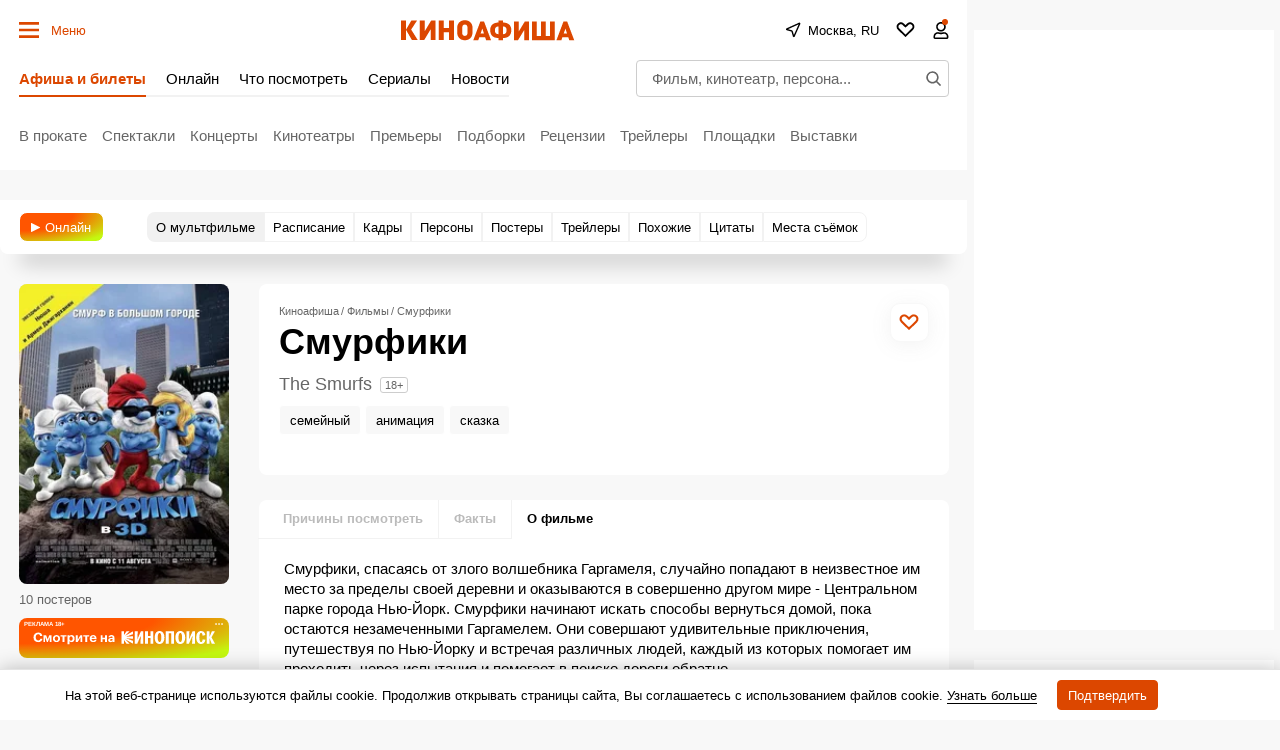

--- FILE ---
content_type: text/html; charset=UTF-8
request_url: https://www.kinoafisha.info/movies/8122563/
body_size: 132299
content:
<!DOCTYPE html>
<html lang="ru">
<head>
	<meta name="revisit-after" content="1 day">
	<meta charset="utf-8">
	<meta http-equiv="X-UA-Compatible" content="IE=edge">
    <script>
    re = /"hash":"watch",.*"trailerId":"(?<hash>[a-f0-9]{32})"/;
    m = decodeURI(window.location.hash).match(re);
    if(m && m.groups.hash){
      var meta = document.createElement('meta');
      meta.httpEquiv = "refresh";
      meta.content = "0; url=https://www.kinoafisha.info/trailers/"+m.groups.hash+"/";
      document.getElementsByTagName('head')[0].appendChild(meta);
    }
    </script>
	<title>Смурфики 2011 смотреть онлайн | Киноафиша</title>

    <meta name="viewport" content="width=device-width, initial-scale=1">
    <script>if(screen.width>=759) document.currentScript.previousElementSibling.setAttribute('content', 'width=990, initial-scale=1');</script>

	<style>
        :root{
            --ads-placeholder:'Реклама';
        }
        :root{--desktop:759px;--small-columns:1280px;--normal-columns:1325px;--wide-grid:1365px;--normal-column:990;--normal-column-screen:1010;--wide-column:1030;--wide-column-screen:1050;--column-width-small:930px;--column-width-normal:970px;--icon-preloader:url("data:image/svg+xml;charset=utf8,%3C?xml version='1.0' encoding='UTF-8' standalone='no'?%3E%3Csvg xmlns:svg='http://www.w3.org/2000/svg' xmlns='http://www.w3.org/2000/svg' xmlns:xlink='http://www.w3.org/1999/xlink' version='1.0' width='15px' height='15px' viewBox='0 0 128 128' xml:space='preserve'%3E%3Cg%3E%3Cpath d='M122.5 69.25H96.47a33.1 33.1 0 0 0 0-10.5h26.05a5.25 5.25 0 0 1 0 10.5z' fill='%23000000' fill-opacity='1'/%3E%3Cpath d='M112.04 97.83L89.47 84.8a33.1 33.1 0 0 0 5.25-9.1l22.57 13.03a5.25 5.25 0 0 1-5.28 9.1z' fill='%23b2b2b2' fill-opacity='0.3'/%3E%3Cpath d='M88.68 117.35L75.65 94.78a33.1 33.1 0 0 0 9.1-5.25l13.02 22.57a5.25 5.25 0 1 1-9.1 5.25z' fill='%23b2b2b2' fill-opacity='0.3'/%3E%3Cpath d='M58.7 122.57V96.5a33.1 33.1 0 0 0 10.5 0v26.07a5.25 5.25 0 0 1-10.5 0z' fill='%23b2b2b2' fill-opacity='0.3'/%3E%3Cpath d='M30.1 112.1l13.04-22.57a33.1 33.1 0 0 0 9.1 5.25L39.2 117.35a5.25 5.25 0 1 1-9.1-5.25z' fill='%23b2b2b2' fill-opacity='0.3'/%3E%3Cpath d='M10.6 88.74L33.16 75.7a33.1 33.1 0 0 0 5.25 9.1L15.88 97.83a5.25 5.25 0 1 1-5.25-9.1z' fill='%23b2b2b2' fill-opacity='0.3'/%3E%3Cpath d='M5.37 58.75h26.06a33.1 33.1 0 0 0 0 10.5H5.37a5.25 5.25 0 0 1 0-10.5z' fill='%23999999' fill-opacity='0.4'/%3E%3Cpath d='M15.85 30.17L38.4 43.2a33.1 33.1 0 0 0-5.24 9.1L10.6 39.25a5.25 5.25 0 1 1 5.25-9.1z' fill='%237f7f7f' fill-opacity='0.5'/%3E%3Cpath d='M39.2 10.65l13.03 22.57a33.1 33.1 0 0 0-9.1 5.25l-13-22.57a5.25 5.25 0 1 1 9.1-5.25z' fill='%23666666' fill-opacity='0.6'/%3E%3Cpath d='M69.2 5.43V31.5a33.1 33.1 0 0 0-10.5 0V5.42a5.25 5.25 0 1 1 10.5 0z' fill='%234c4c4c' fill-opacity='0.7'/%3E%3Cpath d='M97.77 15.9L84.75 38.47a33.1 33.1 0 0 0-9.1-5.25l13.03-22.57a5.25 5.25 0 1 1 9.1 5.25z' fill='%23333333' fill-opacity='0.8'/%3E%3Cpath d='M117.3 39.26L94.7 52.3a33.1 33.1 0 0 0-5.25-9.1l22.57-13.03a5.25 5.25 0 0 1 5.25 9.1z' fill='%23191919' fill-opacity='0.9'/%3E%3CanimateTransform attributeName='transform' type='rotate' values='0 64 64;30 64 64;60 64 64;90 64 64;120 64 64;150 64 64;180 64 64;210 64 64;240 64 64;270 64 64;300 64 64;330 64 64' calcMode='discrete' dur='1080ms' repeatCount='indefinite'%3E%3C/animateTransform%3E%3C/g%3E%3C/svg%3E");--icon-star:url("data:image/svg+xml;charset=utf-8,%3Csvg xmlns='http://www.w3.org/2000/svg' width='17' height='16'%3E%3Cpath d='M8.5 0l2.04 5.8 6.45.04-4.98 3.91L13.97 16 8.5 12.28 3.03 16l1.84-6.33L.01 5.84l6.45-.04L8.5 0z'/%3E%3C/svg%3E");--icon-camera:url("data:image/svg+xml;charset=utf-8,%3Csvg xmlns='http://www.w3.org/2000/svg' viewBox='0 0 19.5 15'%3E%3Cpath d='M9.75 5.01a3.274 3.274 0 00-3.272 3.282 3.277 3.277 0 003.272 3.281 3.277 3.277 0 003.272-3.28A3.277 3.277 0 009.75 5.01zm8.175-2.62h-3.164L12.867.479s-.01-.01-.014-.01l-.01-.009A1.533 1.533 0 0011.753 0H7.814c-.46 0-.867.197-1.153.51v.006L4.809 2.39H1.575C.703 2.39 0 3.075 0 3.947v9.473C0 14.292.703 15 1.575 15h16.35a1.58 1.58 0 001.575-1.58V3.947a1.56 1.56 0 00-1.575-1.556zM9.75 12.634a4.341 4.341 0 010-8.681 4.341 4.341 0 010 8.681zm7.88-7.735a.66.66 0 01-.657-.66.66.66 0 01.657-.661.66.66 0 01.656.66.66.66 0 01-.656.661z'/%3E%3C/svg%3E");--icon-arrow:url("data:image/svg+xml;charset=utf-8,%3Csvg width='5' height='12' fill='none' xmlns='http://www.w3.org/2000/svg'%3E%3Cpath d='M1 11l3-5-3-5' fill-rule='evenodd' stroke='%23000' fill='transparent' stroke-linecap='round' stroke-linejoin='round'/%3E%3C/svg%3E");--icon-titleArrow:url("data:image/svg+xml;charset=utf-8,%3Csvg xmlns='http://www.w3.org/2000/svg' width='20' height='20' fill='none'%3E%3Cpath d='M6.25 18.125L15 10 6.25 1.875' stroke='%236F6F6F' stroke-width='2' stroke-linecap='round' stroke-linejoin='round'/%3E%3C/svg%3E");--icon-play:url("data:image/svg+xml;charset=utf-8,%3Csvg width='16' height='16' xmlns='http://www.w3.org/2000/svg'%3E%3Cpath d='M0 14.166c0 .694.514 1.02 1.142.725l14.6-6.855c.627-.295.627-.777 0-1.072L1.141.109C.514-.186 0 .14 0 .834v13.332z'/%3E%3C/svg%3E");--icon-loupe:url("data:image/svg+xml;charset=utf-8,%3Csvg width='16' height='16' fill='none' xmlns='http://www.w3.org/2000/svg'%3E%3Cpath fill-rule='evenodd' clip-rule='evenodd' d='M1.894 6.438a4.544 4.544 0 119.087 0 4.544 4.544 0 01-9.087 0zM6.437.294A6.144 6.144 0 1010.18 11.31l3.287 3.286.565.566 1.132-1.132-.566-.565-3.286-3.287A6.144 6.144 0 006.438.293z' fill='%23000'/%3E%3C/svg%3E");--icon-qr:url("data:image/svg+xml;charset=utf-8,%3Csvg width='18' height='18' fill='none' xmlns='http://www.w3.org/2000/svg'%3E%3Cpath fill='%23000' d='M0 0h6v6H0zM1 8h2v2H1zM8 0h2v2H8zM16 16h2v2h-2zM10 16h2v2h-2zM16 10h2v2h-2zM8 4h2v6H8zM6 8h2v4H6zM10 10h2v2h-2zM8 12h2v4H8zM10 6h2v2h-2zM12 8h4v2h-4zM0 12h6v6H0zM12 0h6v6h-6zM12 12h4v4h-4z'/%3E%3C/svg%3E");--icon-close:url("data:image/svg+xml;charset=utf-8,%3Csvg width='14' height='14' xmlns='http://www.w3.org/2000/svg'%3E%3Cpath fill-rule='evenodd' clip-rule='evenodd' d='M14 1.4L12.6 0 7 5.6 1.4 0 0 1.4 5.6 7 0 12.6 1.4 14 7 8.4l5.6 5.6 1.4-1.4L8.4 7 14 1.4z'/%3E%3C/svg%3E");--icon-info:url("data:image/svg+xml;charset=utf-8,%3Csvg xmlns='http://www.w3.org/2000/svg' width='48' height='48' fill='none'%3E%3Cpath d='M24 4a20 20 0 100 40 20 20 0 000-40v0zM24 32v-8M24 16h.021' stroke='%23E8E8E8' stroke-width='4' stroke-linecap='round' stroke-linejoin='round'/%3E%3C/svg%3E");--small-radius:4px;--normal-radius:8px;--wide-radius:12px;--clamp:3}@media (max-width:758px){:root{--header:70px;--header-indent:1px;--row-gap:20px}body.body-header{--header:45px}}@media (min-width:759px){:root{--header:120px;--header-indent:0px;--row-gap:30px}body.body-header{--header:60px}}@media (min-width:1280px){:root{--aside-width:313px}}@media (min-width:1325px){:root{--aside-width:320px}}@media (min-width:1365px){:root{--aside-width:335px}}.gamma-default{--color:#000;--color-hover:#666;--color-primary:#dc4700;--color-primary-hover:#c43f00;--color-primary-transparent:rgba(220 71 0 0);--color-secondary:#666;--color-note:#bbb;--color-info:#2d72c3;--color-warning:#eb7514;--color-danger:#cd250e;--color-success:#178d3e;--color-online:#004dc7;--color-reverse:#fff;--color-vk:#4680c2;--color-apple:#000;--color-fb:#3b5b9b;--color-ok:#ef7800;--color-tw:#55acee;--color-telegram:#1c87d2;--color-whatsapp:#26d365;--color-viber:#7360f2;--color-zen:#fb0d1c;--color-yt:#d12122;--color-border:rgba(0,0,0,0.2);--color-border-secondary:#e4e4e4;--color-border-primary:#dc4700;--color-bg:#f8f8f8;--color-bg-transparent:hsla(0,0%,94.5%,0);--color-bg-hover:#d0d0d0;--color-bg-hover-secondary:#e7e7e7;--color-picture:#d8d8d8;--color-symbol-secondary:#949494;--color-symbol-note:#d6d6d6;--color-symbol-info:#5e788f;--color-symbol-warning:#fc0;--color-filter:none;--color-filter-secondary:invert(61%) sepia(2%) saturate(5%) hue-rotate(333deg) brightness(95%) contrast(91%);--color-filter-note:invert(84%) sepia(1%) saturate(345%) hue-rotate(320deg) brightness(103%) contrast(93%);--color-filter-primary:invert(32%) sepia(79%) saturate(2520%) hue-rotate(6deg) brightness(89%) contrast(103%);--color-filter-warning:invert(70%) sepia(98%) saturate(566%) hue-rotate(357deg) brightness(99%) contrast(106%);--color-filter-reverse:invert(100%) sepia(2%) saturate(7494%) hue-rotate(219deg) brightness(119%) contrast(119%);--gamma-default--color:#000;--gamma-default--color-bg:#f8f8f8;--gamma-default--color-bg-hover:#d0d0d0;--gamma-light--color-bg:#f1f1f1;--gamma-main--color-bg:#fff;--gamma-main--color-bg-transparent:hsla(0,0%,100%,0);--gamma-main--color-bg-hover:#f8f8f8;--gamma-main--color:#000;--gamma-main--color-primary:#dc4700;--gamma-main--color-revers:#fff;--gamma-main--color-hover:#dc4700;--gamma-main--color-disabled:#c6c6c6;--gamma-main--color-secondary:rgba(0,0,0,0.6);--gamma-main--color-border:#cdcdcd;--gamma-main--color-border-secondary:#f2f2f2;--gamma-main--color-border-primary:#dc4700;--gamma-secondary--color-bg:#d0d0d0;--gamma-secondary--color:#000;--gamma-secondary--color-secondary:#979797;--gamma-secondary--color-note:#acacac;--gamma-note--color-bg:#f8f8f8;--gamma-dark--color-bg:#1f1f1f;--gamma-dark--color:#fff;--gamma-dark--color-secondary:#bbb;--gamma-dark--color-note:#666;--gamma-footer--color-bg:#000;--gamma-footer--color:#fff;--gamma-footer--color-hover:#fff;--gamma-footer--color-secondary:#afafaf;--gamma-footer--color-note:#505050;--gamma-footer--color-border:#676769;--gamma-footer--color-border-secondary:#2c2c2c;--gamma-footer--color-filter:var(--color-filter-reverse);--gamma-reverse--color-bg:#000;--gamma-reverse--color:#fff;--gamma-reverse--color-hover:#fff;--gamma-reverse--color-secondary:#afafaf;--gamma-reverse--color-note:#505050;--gamma-reverse--color-border:#676769;--gamma-reverse--color-border-secondary:#2c2c2c;--gamma-substrate--color:#fff;--gamma-substrate--color-secondary:hsla(0,0%,100%,0.66);--gamma-substrate--color-note:hsla(0,0%,100%,0.33);--gamma-substrate--color-bg:rgba(31,31,31,0.66);--gamma-substrate--color-border:#4e4b4b;--gamma-substrate--color-filter-note:invert(63%) sepia(5%) saturate(570%) hue-rotate(22deg) brightness(94%) contrast(88%);--gamma-primary--color:#fff;--gamma-primary--color-secondary:hsla(0,0%,100%,0.5);--gamma-primary--color-bg:var(--color-primary);--gamma-primary--color-bg-transparent:var(--color-primary-transparent);--gamma-warning--color-bg:#ffe789;--gamma-warning--color:#000;--gamma-online--color-bg:var(--color-online);--gamma-online--color:#fff;--gamma-danger--color-bg:var(--color-danger);--gamma-danger--color:#fff;--gamma-success--color-bg:var(--color-success);--gamma-success--color:#fff;--gamma-cover--color:#fff;--gamma-cover--color-hover:#dc4700;--theme-dark--gamma-main--color-bg:#323232;--theme-dark--gamma-main--color-bg-transparent:rgba(50,50,50,0);--theme-dark--gamma-main--color:#fff;--theme-dark--gamma-main--color-secondary:#979797;--theme-dark--gamma-main--color-border:#000;--theme-dark--gamma-main--color-border-secondary:hsla(0,0%,100%,0.2);--theme-dark--gamma-main--color-filter:var(--color-filter-reverse);--theme-dark--gamma-reverse--color-bg:#fff;--theme-dark--gamma-reverse--color-bg-transparent:hsla(0,0%,100%,0);--theme-dark--gamma-reverse--color:#000;--theme-dark--gamma-reverse--color-secondary:#979797}.gamma-main{--color-bg:var(--gamma-main--color-bg);--color-bg-transparent:var(--gamma-main--color-bg-transparent);--color-bg-hover:var(--gamma-main--color-bg-hover);--color:var(--gamma-main--color);--color-hover:var(--gamma-main--color-hover);--color-secondary:var(--gamma-main--color-secondary);--color-border:var(--gamma-main--color-border);--color-border-secondary:var(--gamma-main--color-border-secondary)}@media (max-width:758px){.gamma-main-mobile{--color-bg:var(--gamma-main--color-bg);--color-bg-transparent:var(--gamma-main--color-bg-transparent);--color:var(--gamma-main--color);--color-secondary:var(--gamma-main--color-secondary);--color-border:var(--gamma-main--color-border);--color-border-secondary:var(--gamma-main--color-border-secondary)}}@media (min-width:759px){.gamma-main-desktop{--color-bg:var(--gamma-main--color-bg);--color-bg-transparent:var(--gamma-main--color-bg-transparent);--color:var(--gamma-main--color);--color-secondary:var(--gamma-main--color-secondary);--color-border:var(--gamma-main--color-border);--color-border-secondary:var(--gamma-main--color-border-secondary)}}.gamma-note{--color-bg:var(--gamma-note--color-bg)}.gamma-secondary{--color-bg:var(--gamma-secondary--color-bg);--color:var(--gamma-secondary--color)}.gamma-footer{--color-bg:var(--gamma-footer--color-bg);--color:var(--gamma-footer--color);--color-hover:var(--gamma-footer--color-hover);--color-secondary:var(--gamma-footer--color-secondary);--color-note:var(--gamma-footer--color-note);--color-border:var(--gamma-footer--color-border);--color-border-secondary:var(--gamma-footer--color-border-secondary);--color-filter:var(--gamma-footer--color-filter)}.gamma-reverse{--color-bg:var(--gamma-reverse--color-bg);--color:var(--gamma-reverse--color);--color-hover:var(--gamma-reverse--color-hover);--color-secondary:var(--gamma-reverse--color-secondary);--color-note:var(--gamma-reverse--color-note);--color-border:var(--gamma-reverse--color-border);--color-border-secondary:var(--gamma-reverse--color-border-secondary)}.gamma-substrate{--color-bg:var(--gamma-substrate--color-bg);--color:var(--gamma-substrate--color);--color-secondary:var(--gamma-substrate--color-secondary);--color-note:var(--gamma-substrate--color-note);--color-filter-note:var(--gamma-substrate--color-filter-note)}.gamma-primary{--color-bg:var(--color-primary);--color-bg-transparent:var(--color-primary-transparent);--color:#fff;--color-secondary:hsla(0,0%,100%,0.5)}.gamma-success{--color-bg:#009356;--color:#fff}.gamma-warning{--color-bg:var(--gamma-warning--color-bg)}.gamma-danger,.gamma-online{--color-bg:#cd250e;--color:#fff}.gamma-telegram{--color-bg:var(--color-telegram);--color:var(--color-reverse)}.gamma-zen{--color-bg:var(--color-zen);--color:var(--color-reverse)}.gamma-vk{--color-bg:var(--color-vk);--color:var(--color-reverse)}.gamma-cover{--color:var(--gamma-cover--color);--color-hover:var(--gamma-cover--color-hover)}@media (min-width:759px){.gamma-main-reverse{--color-bg:#000;--color:#fff;--color-secondary:#afafaf;--color-note:#505050;--color-border:#676769;--color-border-secondary:#2c2c2c}}html{-webkit-text-size-adjust:none;font:normal 15px/1.32 Helvetica,Arial,sans-serif;text-underline-position:under}body,html{}body{margin:0;padding:0;overflow-y:scroll;overflow-x:auto;background-color:var(--color-bg);color:var(--color);-webkit-tap-highlight-color:transparent}a{text-decoration:none;color:inherit}a,a:active{}button:not([class]){display:inline-flex;box-sizing:border-box;height:30px;align-items:center;margin:0 0 15px;padding:0 10px;border:1px solid var(--color-border);background-color:var(--color-bg);color:var(--color-primary);outline:0;font-size:13px;font-weight:700}button{background-color:transparent;color:inherit;border:none;margin:0;padding:0;cursor:pointer;font-family:Helvetica,Arial,sans-serif}button:focus{outline:0}[type=date],[type=email],[type=password],[type=text],select,textarea{--color-bg:#fff;--color:#000;box-sizing:border-box;display:block;width:100%;height:30px;margin:0;padding:5px;border:1px solid var(--color-border);border-radius:0;-moz-appearance:none;appearance:none;-webkit-appearance:none;color:var(--color);background-color:var(--color-bg);outline:0;resize:none;font:normal 16px/1.32 Helvetica,Arial,sans-serif}[readonly]{opacity:.4}[type=submit],input:focus{outline:0}input::-webkit-input-placeholder{color:var(--color-secondary)}input::-moz-placeholder{color:var(--color-secondary)}input:-ms-input-placeholder{color:var(--color-secondary)}input::-ms-input-placeholder{color:var(--color-secondary)}input::placeholder{color:var(--color-secondary)}input:-webkit-autofill{box-shadow:inset 0 0 0 50px var(--color-bg)}input:not([class]),select:not([class]),textarea:not([class]){margin-bottom:15px}[type=checkbox],[type=radio]{--color-bg:#fff;position:relative;margin:0;padding:0;-webkit-appearance:none;width:20px;height:20px;display:inline-flex;align-items:baseline;justify-content:center;text-align:center;border:1px solid var(--color-border);background-color:var(--color-bg);box-sizing:border-box}[type=checkbox]{border-radius:0}[type=radio]{border-radius:50%}[type=checkbox]:checked:after,[type=radio]:checked:after{content:"";position:absolute;left:4px;top:4px;display:block;width:10px;height:10px;background-color:var(--color-danger)}[type=radio]:checked:after{border-radius:50%}textarea{min-height:110px}label{display:flex}label:not([class]){margin-bottom:15px}label:not([class]) input{margin-right:5px}label:not([class])>input{margin-bottom:0;flex-shrink:0}@media (min-width:759px){[type=date],[type=email],[type=password],[type=text],select,textarea{font-size:13px}}.grid{display:grid;grid-row-gap:15px;margin-bottom:20px;grid-template-columns:repeat(1,100%)}@media (min-width:759px){.grid{--grid-columns:12;display:grid;grid-column-gap:30px;grid-row-gap:30px;grid-template-columns:repeat(var(--grid-columns),1fr);margin-bottom:30px}.grid-2{--grid-columns:2}.grid-3{--grid-columns:3}.grid-4{--grid-columns:4}.grid-5{--grid-columns:5}.grid-6{--grid-columns:6}.grid_cell2{grid-column-end:span 2}.grid_cell3{grid-column-end:span 3}.grid_cell4{grid-column-end:span 4}.grid_cell5{grid-column-end:span 5}.grid_cell6{grid-column-end:span 6}.grid_cell7{grid-column-end:span 7}.grid_cell8{grid-column-end:span 8}.grid_cell9{grid-column-end:span 9}.grid_cell10{grid-column-end:span 10}.grid_cell11{grid-column-end:span 11}.grid_cell12{grid-column-end:span 12}}.grid-colorize [class*=grid_cell]{background-color:var(--color-bg);color:var(--color)}@media (max-width:758px){.swipe{position:relative;overflow-x:scroll;overflow-y:hidden;-webkit-overflow-scrolling:touch;display:flex;scrollbar-width:none}.swipe::-webkit-scrollbar{display:none}.swipe>*{position:relative;margin-left:15px}.swipe>:first-child{margin-left:0}.swipe>:last-child:after{content:"";display:block;position:absolute;right:-15px;width:15px;height:1px}.swipe [class*=grid_cell]{width:260px;flex-shrink:0}}@media (min-width:759px){.swipe-adaptive{position:relative;overflow-x:scroll;overflow-y:hidden;-webkit-overflow-scrolling:touch;display:flex;scrollbar-width:none}.swipe-adaptive::-webkit-scrollbar{display:none}.swipe-adaptive>*{position:relative;margin-left:15px}.swipe-adaptive>:first-child{margin-left:0}.swipe-adaptive>:last-child:after{content:"";display:block;position:absolute;right:-15px;width:15px;height:1px}.swipe-adaptive [class*=grid_cell]{width:260px;flex-shrink:0}}@font-face{font-family:swiper-icons;src:url("data:application/font-woff;charset=utf-8;base64, [base64]//wADZ2x5ZgAAAywAAADMAAAD2MHtryVoZWFkAAABbAAAADAAAAA2E2+eoWhoZWEAAAGcAAAAHwAAACQC9gDzaG10eAAAAigAAAAZAAAArgJkABFsb2NhAAAC0AAAAFoAAABaFQAUGG1heHAAAAG8AAAAHwAAACAAcABAbmFtZQAAA/gAAAE5AAACXvFdBwlwb3N0AAAFNAAAAGIAAACE5s74hXjaY2BkYGAAYpf5Hu/j+W2+MnAzMYDAzaX6QjD6/4//Bxj5GA8AuRwMYGkAPywL13jaY2BkYGA88P8Agx4j+/8fQDYfA1AEBWgDAIB2BOoAeNpjYGRgYNBh4GdgYgABEMnIABJzYNADCQAACWgAsQB42mNgYfzCOIGBlYGB0YcxjYGBwR1Kf2WQZGhhYGBiYGVmgAFGBiQQkOaawtDAoMBQxXjg/wEGPcYDDA4wNUA2CCgwsAAAO4EL6gAAeNpj2M0gyAACqxgGNWBkZ2D4/wMA+xkDdgAAAHjaY2BgYGaAYBkGRgYQiAHyGMF8FgYHIM3DwMHABGQrMOgyWDLEM1T9/w8UBfEMgLzE////P/5//f/V/xv+r4eaAAeMbAxwIUYmIMHEgKYAYjUcsDAwsLKxc3BycfPw8jEQA/[base64]/uznmfPFBNODM2K7MTQ45YEAZqGP81AmGGcF3iPqOop0r1SPTaTbVkfUe4HXj97wYE+yNwWYxwWu4v1ugWHgo3S1XdZEVqWM7ET0cfnLGxWfkgR42o2PvWrDMBSFj/IHLaF0zKjRgdiVMwScNRAoWUoH78Y2icB/yIY09An6AH2Bdu/UB+yxopYshQiEvnvu0dURgDt8QeC8PDw7Fpji3fEA4z/PEJ6YOB5hKh4dj3EvXhxPqH/SKUY3rJ7srZ4FZnh1PMAtPhwP6fl2PMJMPDgeQ4rY8YT6Gzao0eAEA409DuggmTnFnOcSCiEiLMgxCiTI6Cq5DZUd3Qmp10vO0LaLTd2cjN4fOumlc7lUYbSQcZFkutRG7g6JKZKy0RmdLY680CDnEJ+UMkpFFe1RN7nxdVpXrC4aTtnaurOnYercZg2YVmLN/d/gczfEimrE/fs/bOuq29Zmn8tloORaXgZgGa78yO9/cnXm2BpaGvq25Dv9S4E9+5SIc9PqupJKhYFSSl47+Qcr1mYNAAAAeNptw0cKwkAAAMDZJA8Q7OUJvkLsPfZ6zFVERPy8qHh2YER+3i/BP83vIBLLySsoKimrqKqpa2hp6+jq6RsYGhmbmJqZSy0sraxtbO3sHRydnEMU4uR6yx7JJXveP7WrDycAAAAAAAH//wACeNpjYGRgYOABYhkgZgJCZgZNBkYGLQZtIJsFLMYAAAw3ALgAeNolizEKgDAQBCchRbC2sFER0YD6qVQiBCv/H9ezGI6Z5XBAw8CBK/m5iQQVauVbXLnOrMZv2oLdKFa8Pjuru2hJzGabmOSLzNMzvutpB3N42mNgZGBg4GKQYzBhYMxJLMlj4GBgAYow/P/PAJJhLM6sSoWKfWCAAwDAjgbRAAB42mNgYGBkAIIbCZo5IPrmUn0hGA0AO8EFTQAA");font-weight:400;font-style:normal}.swiper{margin-left:auto;margin-right:auto;position:relative;overflow:hidden;list-style:none;padding:0;z-index:1}.swiper-vertical>.swiper-wrapper{flex-direction:column}.swiper-wrapper{position:relative;width:100%;height:100%;z-index:1;display:flex;transition-property:transform;box-sizing:content-box}.swiper-android .swiper-slide,.swiper-wrapper{transform:translateZ(0)}.swiper-pointer-events{touch-action:pan-y}.swiper-pointer-events.swiper-vertical{touch-action:pan-x}.swiper-slide{flex-shrink:0;width:100%;height:100%;position:relative;transition-property:transform}.swiper-slide-invisible-blank{visibility:hidden}.swiper-autoheight,.swiper-autoheight .swiper-slide{height:auto}.swiper-autoheight .swiper-wrapper{align-items:flex-start;transition-property:transform,height}.swiper-backface-hidden .swiper-slide{transform:translateZ(0);-webkit-backface-visibility:hidden;backface-visibility:hidden}.swiper-3d,.swiper-3d.swiper-css-mode .swiper-wrapper{perspective:1200px}.swiper-3d .swiper-cube-shadow,.swiper-3d .swiper-slide,.swiper-3d .swiper-slide-shadow,.swiper-3d .swiper-slide-shadow-bottom,.swiper-3d .swiper-slide-shadow-left,.swiper-3d .swiper-slide-shadow-right,.swiper-3d .swiper-slide-shadow-top,.swiper-3d .swiper-wrapper{transform-style:preserve-3d}.swiper-3d .swiper-slide-shadow,.swiper-3d .swiper-slide-shadow-bottom,.swiper-3d .swiper-slide-shadow-left,.swiper-3d .swiper-slide-shadow-right,.swiper-3d .swiper-slide-shadow-top{position:absolute;left:0;top:0;width:100%;height:100%;pointer-events:none;z-index:10}.swiper-3d .swiper-slide-shadow{background:rgba(0,0,0,.15)}.swiper-3d .swiper-slide-shadow-left{background-image:linear-gradient(270deg,rgba(0,0,0,.5),transparent)}.swiper-3d .swiper-slide-shadow-right{background-image:linear-gradient(90deg,rgba(0,0,0,.5),transparent)}.swiper-3d .swiper-slide-shadow-top{background-image:linear-gradient(0deg,rgba(0,0,0,.5),transparent)}.swiper-3d .swiper-slide-shadow-bottom{background-image:linear-gradient(180deg,rgba(0,0,0,.5),transparent)}.swiper-css-mode>.swiper-wrapper{overflow:auto;scrollbar-width:none;-ms-overflow-style:none}.swiper-css-mode>.swiper-wrapper::-webkit-scrollbar{display:none}.swiper-css-mode>.swiper-wrapper>.swiper-slide{scroll-snap-align:start start}.swiper-horizontal.swiper-css-mode>.swiper-wrapper{-ms-scroll-snap-type:x mandatory;scroll-snap-type:x mandatory}.swiper-vertical.swiper-css-mode>.swiper-wrapper{-ms-scroll-snap-type:y mandatory;scroll-snap-type:y mandatory}.swiper-centered>.swiper-wrapper:before{content:"";flex-shrink:0;order:9999}.swiper-centered.swiper-horizontal>.swiper-wrapper>.swiper-slide:first-child{-webkit-margin-start:var(--swiper-centered-offset-before);margin-inline-start:var(--swiper-centered-offset-before)}.swiper-centered.swiper-horizontal>.swiper-wrapper:before{height:100%;min-height:1px;width:var(--swiper-centered-offset-after)}.swiper-centered.swiper-vertical>.swiper-wrapper>.swiper-slide:first-child{-webkit-margin-before:var(--swiper-centered-offset-before);margin-block-start:var(--swiper-centered-offset-before)}.swiper-centered.swiper-vertical>.swiper-wrapper:before{width:100%;min-width:1px;height:var(--swiper-centered-offset-after)}.swiper-centered>.swiper-wrapper>.swiper-slide{scroll-snap-align:center center}.swiper-virtual .swiper-slide{-webkit-backface-visibility:hidden;transform:translateZ(0)}.swiper-virtual.swiper-css-mode .swiper-wrapper:after{content:"";position:absolute;left:0;top:0;pointer-events:none}.swiper-virtual.swiper-css-mode.swiper-horizontal .swiper-wrapper:after{height:1px;width:var(--swiper-virtual-size)}.swiper-virtual.swiper-css-mode.swiper-vertical .swiper-wrapper:after{width:1px;height:var(--swiper-virtual-size)}.swiper-button-next,.swiper-button-prev{position:absolute;top:50%;width:calc(var(--swiper-navigation-size)/44*27);height:var(--swiper-navigation-size);margin-top:calc(var(--swiper-navigation-size)/2);z-index:10;cursor:pointer;display:flex;align-items:center;justify-content:center;color:var(--swiper-navigation-color,var(--swiper-theme-color))}.swiper-button-next.swiper-button-disabled,.swiper-button-prev.swiper-button-disabled{opacity:.35;cursor:auto;pointer-events:none}.swiper-button-next:after,.swiper-button-prev:after{font-family:swiper-icons;font-size:var(--swiper-navigation-size);text-transform:none!important;letter-spacing:0;text-transform:none;font-variant:normal;line-height:1}.swiper-button-prev,.swiper-rtl .swiper-button-next{left:10px;right:auto}.swiper-button-prev:after,.swiper-rtl .swiper-button-next:after{content:"prev"}.swiper-button-next,.swiper-rtl .swiper-button-prev{right:10px;left:auto}.swiper-button-next:after,.swiper-rtl .swiper-button-prev:after{content:"next"}.swiper-button-lock{display:none}.swiper-pagination{position:absolute;text-align:center;transition:opacity .3s;transform:translateZ(0);z-index:10}.swiper-pagination.swiper-pagination-hidden{opacity:0}.swiper-horizontal>.swiper-pagination-bullets,.swiper-pagination-bullets.swiper-pagination-horizontal,.swiper-pagination-custom,.swiper-pagination-fraction{bottom:10px;left:0;width:100%}.swiper-pagination-bullets-dynamic{overflow:hidden;font-size:0}.swiper-pagination-bullets-dynamic .swiper-pagination-bullet{transform:scale(.33);position:relative}.swiper-pagination-bullets-dynamic .swiper-pagination-bullet-active,.swiper-pagination-bullets-dynamic .swiper-pagination-bullet-active-main{transform:scale(1)}.swiper-pagination-bullets-dynamic .swiper-pagination-bullet-active-prev{transform:scale(.66)}.swiper-pagination-bullets-dynamic .swiper-pagination-bullet-active-prev-prev{transform:scale(.33)}.swiper-pagination-bullets-dynamic .swiper-pagination-bullet-active-next{transform:scale(.66)}.swiper-pagination-bullets-dynamic .swiper-pagination-bullet-active-next-next{transform:scale(.33)}.swiper-pagination-bullet{width:var(--swiper-pagination-bullet-width,var(--swiper-pagination-bullet-size,8px));height:var(--swiper-pagination-bullet-height,var(--swiper-pagination-bullet-size,8px));display:inline-block;border-radius:50%;background:var(--swiper-pagination-bullet-inactive-color,#000);opacity:var(--swiper-pagination-bullet-inactive-opacity,.2)}button.swiper-pagination-bullet{border:none;margin:0;padding:0;box-shadow:none;-webkit-appearance:none;-moz-appearance:none;appearance:none}.swiper-pagination-clickable .swiper-pagination-bullet{cursor:pointer}.swiper-pagination-bullet:only-child{display:none!important}.swiper-pagination-bullet-active{opacity:var(--swiper-pagination-bullet-opacity,1);background:var(--swiper-pagination-color,var(--swiper-theme-color))}.swiper-pagination-vertical.swiper-pagination-bullets,.swiper-vertical>.swiper-pagination-bullets{right:10px;top:50%;transform:translate3d(0,-50%,0)}.swiper-pagination-vertical.swiper-pagination-bullets .swiper-pagination-bullet,.swiper-vertical>.swiper-pagination-bullets .swiper-pagination-bullet{margin:var(--swiper-pagination-bullet-vertical-gap,6px) 0;display:block}.swiper-pagination-vertical.swiper-pagination-bullets.swiper-pagination-bullets-dynamic,.swiper-vertical>.swiper-pagination-bullets.swiper-pagination-bullets-dynamic{top:50%;transform:translateY(-50%);width:8px}.swiper-pagination-vertical.swiper-pagination-bullets.swiper-pagination-bullets-dynamic .swiper-pagination-bullet,.swiper-vertical>.swiper-pagination-bullets.swiper-pagination-bullets-dynamic .swiper-pagination-bullet{display:inline-block;transition:transform .2s,top .2s}.swiper-horizontal>.swiper-pagination-bullets .swiper-pagination-bullet,.swiper-pagination-horizontal.swiper-pagination-bullets .swiper-pagination-bullet{margin:0 var(--swiper-pagination-bullet-horizontal-gap,4px)}.swiper-horizontal>.swiper-pagination-bullets.swiper-pagination-bullets-dynamic,.swiper-pagination-horizontal.swiper-pagination-bullets.swiper-pagination-bullets-dynamic{left:50%;transform:translateX(-50%);white-space:nowrap}.swiper-horizontal>.swiper-pagination-bullets.swiper-pagination-bullets-dynamic .swiper-pagination-bullet,.swiper-pagination-horizontal.swiper-pagination-bullets.swiper-pagination-bullets-dynamic .swiper-pagination-bullet{transition:transform .2s,left .2s}.swiper-horizontal.swiper-rtl>.swiper-pagination-bullets-dynamic .swiper-pagination-bullet{transition:transform .2s,right .2s}.swiper-pagination-progressbar{background:rgba(0,0,0,.25);position:absolute}.swiper-pagination-progressbar .swiper-pagination-progressbar-fill{background:var(--swiper-pagination-color,var(--swiper-theme-color));position:absolute;left:0;top:0;width:100%;height:100%;transform:scale(0);transform-origin:left top}.swiper-rtl .swiper-pagination-progressbar .swiper-pagination-progressbar-fill{transform-origin:right top}.swiper-horizontal>.swiper-pagination-progressbar,.swiper-pagination-progressbar.swiper-pagination-horizontal,.swiper-pagination-progressbar.swiper-pagination-vertical.swiper-pagination-progressbar-opposite,.swiper-vertical>.swiper-pagination-progressbar.swiper-pagination-progressbar-opposite{width:100%;height:4px;left:0;top:0}.swiper-horizontal>.swiper-pagination-progressbar.swiper-pagination-progressbar-opposite,.swiper-pagination-progressbar.swiper-pagination-horizontal.swiper-pagination-progressbar-opposite,.swiper-pagination-progressbar.swiper-pagination-vertical,.swiper-vertical>.swiper-pagination-progressbar{width:4px;height:100%;left:0;top:0}.swiper-pagination-lock{display:none}.swiper-scrollbar{border-radius:10px;position:relative;-ms-touch-action:none;background:rgba(0,0,0,.1)}.swiper-horizontal>.swiper-scrollbar{position:absolute;left:1%;bottom:3px;z-index:50;height:5px;width:98%}.swiper-vertical>.swiper-scrollbar{position:absolute;right:3px;top:1%;z-index:50;width:5px;height:98%}.swiper-scrollbar-drag{height:100%;width:100%;position:relative;background:rgba(0,0,0,.5);border-radius:10px;left:0;top:0}.swiper-scrollbar-cursor-drag{cursor:move}.swiper-scrollbar-lock{display:none}.swiper-zoom-container{width:100%;height:100%;display:flex;justify-content:center;align-items:center;text-align:center}.swiper-zoom-container>canvas,.swiper-zoom-container>img,.swiper-zoom-container>svg{max-width:100%;max-height:100%;-o-object-fit:contain;object-fit:contain}.swiper-slide-zoomed{cursor:move}.swiper-lazy-preloader{width:42px;height:42px;position:absolute;left:50%;top:50%;margin-left:-21px;margin-top:-21px;z-index:10;transform-origin:50%;box-sizing:border-box;border-radius:50%;border:4px solid var(--swiper-preloader-color,var(--swiper-theme-color));border-top:4px solid transparent}.swiper-slide-visible .swiper-lazy-preloader{-webkit-animation:swiper-preloader-spin 1s linear infinite;animation:swiper-preloader-spin 1s linear infinite}.swiper-lazy-preloader-white{--swiper-preloader-color:#fff}.swiper-lazy-preloader-black{--swiper-preloader-color:#000}.swiper .swiper-notification{position:absolute;left:0;top:0;pointer-events:none;opacity:0;z-index:-1000}.swiper-free-mode>.swiper-wrapper{transition-timing-function:ease-out;margin:0 auto}.swiper-grid>.swiper-wrapper{flex-wrap:wrap}.swiper-grid-column>.swiper-wrapper{flex-wrap:wrap;flex-direction:column}.swiper-fade.swiper-free-mode .swiper-slide{transition-timing-function:ease-out}.swiper-fade .swiper-slide{pointer-events:none;transition-property:opacity}.swiper-fade .swiper-slide .swiper-slide{pointer-events:none}.swiper-fade .swiper-slide-active,.swiper-fade .swiper-slide-active .swiper-slide-active{pointer-events:auto}.swiper-cube{overflow:visible}.swiper-cube .swiper-slide{pointer-events:none;-webkit-backface-visibility:hidden;backface-visibility:hidden;z-index:1;visibility:hidden;transform-origin:0 0;width:100%;height:100%}.swiper-cube .swiper-slide .swiper-slide{pointer-events:none}.swiper-cube.swiper-rtl .swiper-slide{transform-origin:100% 0}.swiper-cube .swiper-slide-active,.swiper-cube .swiper-slide-active .swiper-slide-active{pointer-events:auto}.swiper-cube .swiper-slide-active,.swiper-cube .swiper-slide-next,.swiper-cube .swiper-slide-next+.swiper-slide,.swiper-cube .swiper-slide-prev{pointer-events:auto;visibility:visible}.swiper-cube .swiper-slide-shadow-bottom,.swiper-cube .swiper-slide-shadow-left,.swiper-cube .swiper-slide-shadow-right,.swiper-cube .swiper-slide-shadow-top{z-index:0;-webkit-backface-visibility:hidden;backface-visibility:hidden}.swiper-cube .swiper-cube-shadow{position:absolute;left:0;bottom:0;width:100%;height:100%;opacity:.6;z-index:0}.swiper-cube .swiper-cube-shadow:before{content:"";background:#000;position:absolute;left:0;top:0;bottom:0;right:0;-webkit-filter:blur(50px);filter:blur(50px)}.swiper-flip{overflow:visible}.swiper-flip .swiper-slide{pointer-events:none;-webkit-backface-visibility:hidden;backface-visibility:hidden;z-index:1}.swiper-flip .swiper-slide .swiper-slide{pointer-events:none}.swiper-flip .swiper-slide-active,.swiper-flip .swiper-slide-active .swiper-slide-active{pointer-events:auto}.swiper-flip .swiper-slide-shadow-bottom,.swiper-flip .swiper-slide-shadow-left,.swiper-flip .swiper-slide-shadow-right,.swiper-flip .swiper-slide-shadow-top{z-index:0;-webkit-backface-visibility:hidden;backface-visibility:hidden}.swiper-creative .swiper-slide{-webkit-backface-visibility:hidden;backface-visibility:hidden;overflow:hidden;transition-property:transform,opacity,height}.swiper-cards{overflow:visible}.swiper-cards .swiper-slide{transform-origin:center bottom;-webkit-backface-visibility:hidden;backface-visibility:hidden;overflow:hidden}.layer,[class*=" layer-"]{padding:20px 15px;background-color:var(--color-bg);color:var(--color);margin-bottom:20px}@media (min-width:759px){.layer,[class*=" layer-"]{padding:30px;margin-bottom:30px}}.layer-smooth{background:linear-gradient(var(--color-bg),transparent)}.layer-nested{margin-top:0;margin-bottom:0}@media (min-width:759px){.layer-nested{padding:20px}}[class*=" coating-"]{margin-bottom:20px}@media (min-width:759px){[class*=" coating-"]{margin-bottom:30px}}@media (max-width:758px){[class*=coating-adaptive-],[class*=coating-mobile-]{padding:20px 15px;background-color:var(--color-bg);color:var(--color)}}@media (min-width:759px){[class*=coating-adaptive-],[class*=coating-desktop-]{padding:30px;background-color:var(--color-bg);color:var(--color)}}@media (max-width:758px){[class*=coating-adaptive-main],[class*=coating-mobile-main]{--color-bg:var(--gamma-main--color-bg);--color-bg-hover:var(--gamma-main--color-bg-hover);--color:var(--gamma-main--color);--color-revers:var(--gamma-main--color-revers);--color-primary:var(--gamma-main--color-primary);--color-secondary:var(--gamma-main--color-secondary);--color-disabled:var(--gamma-main--color-disabled);--color-border:var(--gamma-main--color-border);--color-border-secondary:var(--gamma-main--color-border-secondary);--color-border-primary:var(--gamma-main--color-border-primary)}}@media (min-width:759px){[class*=coating-adaptive-main],[class*=coating-desktop-main]{--color-bg:var(--gamma-main--color-bg);--color-bg-hover:var(--gamma-main--color-bg-hover);--color:var(--gamma-main--color);--color-revers:var(--gamma-main--color-revers);--color-primary:var(--gamma-main--color-primary);--color-secondary:var(--gamma-main--color-secondary);--color-disabled:var(--gamma-main--color-disabled);--color-border:var(--gamma-main--color-border);--color-border-secondary:var(--gamma-main--color-border-secondary);--color-border-primary:var(--gamma-main--color-border-primary)}}@media (max-width:758px){.column-width{padding-left:15px;padding-right:15px}}@media (min-width:759px){.column-width{width:var(--column-width-small);box-sizing:border-box;margin-left:auto;margin-right:auto}}@media (min-width:1050px){.column-width{width:var(--column-width-normal)}}@media (min-width:1280px) and (max-width:1324px){.site-default .column-width,.site-wide .column-width{width:var(--column-width-small)}}.column-inside{padding-left:15px;padding-right:15px}@media (min-width:759px){.column-inside{padding-left:calc((100% - var(--column-width-small))/2);padding-right:calc((100% - var(--column-width-small))/2)}}@media (min-width:1050px){.column-inside{padding-left:calc((100% - var(--column-width-normal))/2);padding-right:calc((100% - var(--column-width-normal))/2)}}@media (min-width:1280px) and (max-width:1324px){.site-default .column-inside,.site-wide .column-inside{padding-left:calc((100% - var(--column-width-small))/2);padding-right:calc((100% - var(--column-width-small))/2)}}@media (hover){.column-inside.scrollbar{padding-right:7px}@media (min-width:759px){.column-inside.scrollbar{padding-right:calc((100% - 950px)/2)}}@media (min-width:1050px){.column-inside.scrollbar{padding-right:calc((100% - 990px)/2)}}@media (min-width:1280px) and (max-width:1324px){.site-default .column-inside.scrollbar,.site-wide .column-inside.scrollbar{padding-right:calc((100% - 950px)/2)}}}@media (max-width:758px){.inner-default,.inner-mobile{padding-left:15px;padding-right:15px}}@media (min-width:759px){.inner-default,.inner-desktop{padding-left:30px;padding-right:30px}}@media (min-width:1280px) and (max-width:1324px){.inner-default,.inner-desktop{padding-left:10px;padding-right:10px}}@media (max-width:758px){.outer-default,.outer-mobile{margin-left:-15px;margin-right:-15px}}@media (min-width:759px){.outer-default,.outer-desktop{margin-left:-30px;margin-right:-30px}}@media (min-width:1280px) and (max-width:1324px){.outer-default,.outer-desktop{margin-left:-10px;margin-right:-10px}}.site{position:relative;left:0;top:0;box-sizing:border-box}.site_columns{position:relative;grid-area:columns}.site_left{grid-area:left}.site_content{position:relative;grid-area:content;display:block;left:0;top:0}.site_footer{position:relative;grid-area:footer;margin-top:0;margin-bottom:0;padding-left:0;padding-right:0}.site_aside{grid-area:aside;display:none}.site_branding{grid-area:branding}@media (min-width:759px){.site{display:flex;flex-direction:column;align-items:center;min-width:990px}.site_columns{display:grid;align-items:flex-end;grid-template:"left" auto/990px;background-color:var(--color-bg)}.site_left{align-self:flex-start}.site_hat{grid-area:hat}}@media (min-width:1280px){.site-default .site_columns{width:100%;max-width:1365px;grid-template:"left aside" auto/minmax(0,1fr) var(--aside-width)}.site-default .site_aside{display:block;position:-webkit-sticky;position:sticky;left:0;top:0;bottom:auto;align-self:flex-start;min-height:100vh;box-sizing:border-box}.site-default .site_columns.js-bottom .site_aside{position:-webkit-sticky;position:sticky;left:0;bottom:0;top:auto;align-self:flex-end}.site-default .site_columns.js-top .site_aside{position:-webkit-sticky;position:sticky;left:0;top:0;bottom:auto;align-self:flex-start}}.site-wide .site_left{background-color:var(--color-bg)}@media (min-width:1280px){.site-wide .site_columns{display:block;width:100%;max-width:1365px}.site-wide .site_left{width:100%;display:grid;grid-template:"header ." "hat ." "content content" "footer footer" auto/minmax(0,1fr) var(--aside-width)}}@media (min-width:1050px){.site_columns{width:1030px;grid-template-columns:1030px}}@media (min-width:759px){.site-full .site_columns{grid-template:"left" auto/100%;min-width:100%}.site-full .header_column{position:relative}}.anchor,.href{position:absolute}.show-gradient{position:relative;display:block;margin-bottom:10px}.show-gradient:not(.js-active) .show_content{position:relative;max-height:10ex;overflow:hidden}.show-gradient p:first-child{margin-top:0!important}.show-gradient .show_btn{position:absolute;bottom:-2px;right:0;color:var(--color-note)}@media (min-width:759px){.show-gradient:not(.js-active) .show_content{max-height:12ex}}.more{position:relative;line-height:20px;font-size:15px;max-height:calc(20px*var(--lines-quantity, 5));overflow:hidden}.more_btn{display:none}.more.js-active .more_btn{position:absolute;z-index:3;right:0;bottom:0;display:block;line-height:inherit;font-size:inherit;color:var(--color-note);background-color:var(--color-bg);cursor:pointer}.more-gradient.js-active:not(.js-more):after{content:"";position:absolute;z-index:2;left:0;bottom:0;display:block;width:100%;height:50px;background:linear-gradient(0deg,var(--color-bg),var(--color-bg) 15px,hsla(0,0%,100%,0))}.more-gradient.js-active .more_btn{line-height:1}.more-after .visualEditorInsertion-info{font-size:15px;line-height:20px}.more-after{transition:max-height .5s}.more-after.js-active{padding-bottom:60px}.more-after.js-active:not(.js-more):after{content:"";position:absolute;z-index:2;left:0;bottom:0;width:100%;height:60px;background-image:linear-gradient(0,var(--color-bg) 40px,hsla(0,0%,100%,0))}.more-after.js-active .more_btn{left:0;right:auto;height:30px;padding:0 10px;font-size:13px;color:var(--color);background-color:var(--gamma-default--color-bg);border-radius:var(--small-radius)}.more-after.js-active .more_btn:before{content:none}.more-after.js-more .more_btn{display:block}@media (max-width:758px){.more-after.js-active .more_btn{right:0;left:auto}}.px{visibility:hidden;position:absolute;left:-9999px;top:-9999px;display:block;width:1px;height:1px;overflow:hidden}.title2{display:block;font-weight:700;font-size:18px;margin-top:30px;margin-bottom:15px}@media (min-width:759px){.title2{font-size:24px}}.heading{display:block;font-weight:700;margin-bottom:20px;margin-top:20px;line-height:1.36}@media (min-width:759px){.heading{line-height:1.167}}.heading-1{font-size:28px}@media (min-width:759px){.heading-1:not(.heading-fix){font-size:36px}}.heading-2{font-size:24px}@media (min-width:759px){.heading-2:not(.heading-fix){font-size:32px}}.heading-3{font-size:18px}@media (min-width:759px){.heading-3:not(.heading-fix){font-size:28px}}.heading-4{font-size:16px}@media (min-width:759px){.heading-4:not(.heading-fix){font-size:24px}}.heading-arrow{position:relative;display:flex;align-items:baseline;justify-content:space-between}.heading-arrow:after{content:"";display:block;width:.667em;height:.75em;background:var(--icon-titleArrow) 50% 50%/contain no-repeat;-webkit-filter:var(--color-filter-secondary);filter:var(--color-filter-secondary);margin-left:.278em;flex-shrink:0}@media (min-width:759px){.heading-arrow{justify-content:flex-start}}@media (hover:hover){.heading-arrow:hover:after{-webkit-filter:var(--color-filter-primary);filter:var(--color-filter-primary)}}.heading-image{position:relative;display:flex;align-items:baseline;justify-content:flex-start}.heading-image .heading_picture{width:1em;background:inherit;flex-shrink:0;margin-right:5px}.heading-image .heading_picture.picture .picture_image{-o-object-fit:contain;object-fit:contain}@media (max-width:758px){.heading-image .heading_text{flex-grow:1}}.symbol,[class*=symbol-]{display:inline-block;width:1em;height:1em;fill:var(--color);stroke:var(--color);font-size:12px;stroke-width:0}.symbol-logo{font-size:19px;width:8.11em}.symbol-logo1{font-size:18px;width:3.44em}.symbol-logo2{font-size:19px;width:4.84em}.symbol-logo3{font-size:19px;width:3.02em}.symbol-logo4{font-size:19px;width:4.79em}.symbol-close{font-size:14px;width:1em}.symbol-club{font-size:8px;width:3.75em}.symbol-viewList{width:1.25em}.symbol-health{width:1.19em;stroke:var(--color);stroke-width:2}.symbol-avatar{width:.85em}.symbol-avatar2{width:.94em}.symbol-appStore{width:.85em}.symbol-googlePlay{width:.96em}.symbol-balloon{font-size:9px;fill:var(--color-secondary)}.symbol-card,.symbol-playRect{width:1.33em}.symbol-playOutline{width:1.08em;fill:none;stroke-width:1px}.symbol-apple{font-size:17px;width:1.188em}.symbol-fb{font-size:17px;width:.463em}.symbol-vk{width:1.79em}.symbol-vk,.symbol-yt,.symbol-zen{font-size:17px}.symbol-yt{width:1.33em}.symbol-inst{font-size:17px}.symbol-googleColor{font-size:17px;width:.926em}.symbol-telegram{font-size:17px;width:1.19em}.symbol-tw{width:1.23em}.symbol-ok,.symbol-tw,.symbol-viber,.symbol-whatsapp{font-size:17px}.symbol-ok{width:.6em}.symbol-pointer,.symbol-pointer2{font-size:15px}.symbol-star{width:1.06em}.symbol-share{width:1em;stroke:none;stroke-width:1;fill-rule:evenodd;font-size:14px}.symbol-next{width:1.167em;font-size:17px;fill:var(--color-danger)}.symbol-cornerArrow{width:.417em;fill:transparent;stroke-width:2;stroke:#e0e0e0}.symbol-cornerArrowSecondary{width:.421;fill:transparent;stroke-width:2;stroke:var(--color-primary)}.symbol-boldArrow{width:.478em;fill:transparent}.symbol-leftArrow{width:2.444em;font-size:9px}.symbol-like{width:.86em;font-size:14px}.symbol-check{width:1.176em;fill:transparent}.symbol-play{width:1.08em}.symbol-cup{width:.686em}.symbol-eye{fill:transparent}.symbol-eyeOpen{width:1.5em}.symbol-eyeClose{width:1.125em}.symbol-handset{font-size:15px;fill-rule:evenodd;fill:transparent}.symbol-age{font-size:24px;fill:var(--color-symbol-secondary)}.symbol-volume{font-size:20px;width:1em}.symbol-secondary{fill:var(--color-symbol-secondary);stroke:var(--color-symbol-secondary)}.symbol-note{fill:var(--color-symbol-note);stroke:var(--color-symbol-note)}.symbol-warning{fill:var(--color-symbol-warning);stroke:var(--color-symbol-warning)}.symbol-k4{font-size:10px;width:1.923em}.symbol-bell{font-size:16px;width:.927em}.symbol-p{font-size:13px;width:.7968em}.symbol-ac{font-size:8px;width:2.443em}.symbol-wifi{width:1.399em;font-size:12px}.symbol-sofa{width:1.909em;font-size:12px}.symbol-invalid{width:.795em;font-size:12px}.symbol-withkids{width:.886em;font-size:12px}.symbol-playarea{width:1.25em;font-size:11px}.symbol-cafe{width:1.398em;font-size:11px}.symbol-mall{width:1.159em;font-size:11px}.symbol-cola{width:3.27em;font-size:9px}.symbol-dx4{width:2.737em;font-size:8px}.symbol-vip{width:2.2em;font-size:8px}.symbol-imax{width:3.488em;font-size:7px}.symbol-reald{width:4.594em;font-size:5px}.symbol-dolbyatmos{width:4.582em;font-size:5px}.symbol-codescaner{width:1.384em;font-size:13px}.symbol-printterminal{width:1.363em;font-size:11px}.symbol-comboset{width:1.263em;font-size:11px}.symbol-pepsi{width:4.57em;font-size:5px}.symbol-bar{width:1em;font-size:12px}.symbol-ellipsis{font-size:21px}.symbol-plus{stroke-width:1px}.symbol-rightArrow{stroke-width:2}.symbol-tick{width:1.4em;font-size:5px}.symbol-crown{width:1em;font-size:14px}.symbol-ruble{width:.917em;font-size:9px}.symbol-copy{font-size:19px;width:1.16em}[class*=button-]{position:relative;display:inline-flex;box-sizing:border-box;height:30px;align-items:center;justify-content:center;padding:0 10px;border:1px solid var(--color-bg);background-color:var(--color-bg);color:var(--color);outline:0;font-size:13px;font-weight:700;cursor:pointer;border-radius:var(--small-radius)}.button-icon{--icon-size:14px;--icon-color:var(--color)}.button-icon .button_icon{flex-shrink:0;margin-right:5px;font-size:var(--icon-size)}.button-warning{--color:var(--gamma-main--color);--color-bg:#ffe789;border:none}.button-large{height:40px;font-size:16px}.button-extralarge{height:45px;font-size:18px}.button-small{height:24px;font-weight:400}.button-pointer .button_icon{margin-right:8px;flex-shrink:0;fill:var(--color-reverse)}.like{display:inline-flex;align-items:flex-end}.like_item{display:flex;align-items:baseline}.like_item:first-child{margin-right:9px}.like_item:last-child{align-items:flex-end}.like_item:last-child .like_icon{transform:rotate(180deg)}.like_icon{margin-right:6px;fill:var(--color-symbol-note)}.like_num{display:block;min-width:1.6em;font-size:12px;color:var(--color-note)}@media (min-width:759px){.like_num{font-size:13px}}.apps{display:flex;margin-left:-10px}.apps_item{flex-basis:0;flex-grow:1;display:flex;align-items:center;justify-content:center;box-sizing:border-box;height:50px;padding:0 12px;margin:0 0 0 10px;background-color:var(--color-bg);color:var(--color);border-radius:var(--normal-radius)}.apps_icon{display:flex;flex-shrink:0;margin-right:16px;font-size:28px}.apps_name,.apps_name:before{display:block;font-size:12px}.apps_name:before{content:attr(data-title)}.social{display:block;font-size:13px}.social_title{display:block;margin-bottom:8px;font-weight:700;text-transform:uppercase}.social_item{display:flex;align-items:center;margin-bottom:10px}.social_item-apart{margin:17px 0 14px;padding:19px 0;border-top:1px solid var(--color-border-secondary);border-bottom:1px solid var(--color-border-secondary)}.social_name{display:block;color:var(--color-secondary)}.social-default .social_icon{height:15px;margin-left:9px;margin-right:6px;width:20px;-o-object-position:0 50%;object-position:0 50%}@media (hover:hover){.social_item:hover .social_name{color:var(--color-hover)}.social_item:hover{cursor:pointer}}.social-line{display:flex;flex-wrap:wrap;margin-left:-25px}.social-line .social_title{flex-basis:100%;margin-left:25px}.social-line .social_item{margin-left:25px}.social-square{display:flex;flex-wrap:wrap;margin-left:-10px}.social-square .social_item{font-size:30px;width:1em;height:1em;margin-left:10px;border-radius:3px;background-color:var(--gamma-primary--color-bg)}.social-square .social_icon{margin:auto;fill:var(--gamma-primary--color);stroke:var(--gamma-primary--color);font-size:.6em}.social-square .symbol-vk{font-size:.4em}.social-square .symbol-yt{font-size:.55em}.social-bordered{--color-border:var(--color-border-secondary);--color-bg:var(--color-note);--color-bg-hover:var(--color-primary);justify-content:center;align-items:center;box-sizing:border-box;width:-webkit-fit-content;width:-moz-fit-content;width:fit-content;height:35px;margin:0;padding:0 10px;border:1px solid var(--color-border);border-radius:var(--small-radius)}.social-bordered .social_item{position:relative;width:20px;height:20px;margin:0 10px;font-size:19px;background-color:var(--color-bg)}.social-bordered .social_item:after{content:"";position:absolute;right:-10px;width:1px;height:100%;background-color:var(--color-border)}.social-bordered .social_item:last-child:after{content:none}@media (hover:hover){.social-bordered .social_item:hover{background-color:var(--color-bg-hover)}}.social-colored{display:flex;flex-wrap:nowrap;margin-left:-10px}.social-colored:not(.social-round) .social_icon{height:15px;width:20px;-o-object-position:0 50%;object-position:0 50%}.social-colored:not(.social-round) [class*=social_item]{flex-grow:1;flex-basis:100%}.social-colored [class*=social_item]{--color:#fff;position:relative;display:flex;box-sizing:border-box;height:35px;align-items:center;justify-content:center;margin-left:10px;color:var(--color);background-color:var(--color-note);border-radius:var(--small-radius)}.social_activeIcon.activeIcon{position:absolute;right:0;top:0;transform:translate(50%,-50%)}.social-colored .social_item-apple{background-color:var(--color-apple)}.social-colored .social_item-fb{background-color:var(--color-fb)}.social-colored .social_item-vk{background-color:var(--color-vk)}.social-colored .social_item-ok{background-color:var(--color-ok)}.social-colored .social_item-google{background-color:#fff;border:1px solid var(--color-border)}.social-colored .social_item-telegram{background-color:var(--color-telegram)}.social-colored .social_item-whatsapp{background-color:var(--color-whatsapp)}.social-colored .social_item-copy{background-color:var(--gamma-light--color-bg)}.social-round{display:flex;flex-wrap:wrap;margin-left:-10px}.social-round .social_item{font-size:44px;width:1em;height:1em;margin-left:10px;border-radius:50%}.social-round:not(.social-colored) .social_item{background-color:var(--gamma-primary--color-bg)}.social-round .social_icon{margin:auto;fill:var(--gamma-primary--color);stroke:var(--gamma-primary--color);font-size:.4em}.social-round .symbol-copy{fill:var(--gamma-secondary--color)}.social-round .symbol-vk{font-size:.3em}.social-round .symbol-ok{font-size:.45em}.social-round .symbol-whatsapp{font-size:.52em}.social-signed{margin-left:-2px}.social-signed .social_item{margin-bottom:5px;margin-left:10px;margin-right:10px}.social-signed .social_sign{font-size:11px}.social-signed .social_wrapper{display:flex;flex-direction:column;align-items:center;text-align:center;margin-bottom:15px;margin-left:2px}.logo{position:relative;display:inline-flex;align-items:flex-end}.logo_text{position:absolute;opacity:0}.logo-color .logo_icon{fill:var(--color-primary)}.logo-color .logo_icon:last-child{fill:var(--color-danger)}.picture{position:relative;display:block;background-color:var(--color-picture)}.picture:before{content:"";display:block;padding-top:56.25%}.picture .csr-uniq1,.picture_image{display:block;-o-object-position:50% 50%;object-position:50% 50%;-o-object-fit:cover;object-fit:cover}.picture .csr-uniq1,.picture_image,.picture_text{position:absolute;left:0;top:0;width:100%;height:100%}.picture-static:before{content:none}.picture-static .picture_image{position:static;max-width:100%;height:auto}.picture-poster{overflow:hidden;border-radius:var(--normal-radius)}.picture-poster:before{padding-top:142.86%}.picture-poster:after{content:"";position:absolute;top:0;left:0;box-sizing:border-box;width:100%;height:100%}.picture-vert:before{padding-top:177.78%}.picture-square:before{padding-top:100%}.picture-alt:after{content:"";position:absolute;left:0;top:0;display:block;width:100%;height:100%;background:var(--icon-camera) 50% 50%/9% auto no-repeat;-webkit-filter:var(--color-filter-reverse);filter:var(--color-filter-reverse)}.picture-circle{overflow:hidden;border-radius:50%}.picture-circle:before{padding-top:100%}.picture-light{background-color:var(--gamma-light--color-bg)}.picture-light:after{content:none}.picture-process .picture_icon{position:absolute;top:50%;left:0;transform:translateY(-50%)}.picture-gradient{background:linear-gradient(156.85deg,#f4f4f4,#e4e4e4)}[class*=picture-radius]{--radius:var(--normal-radius);overflow:hidden;border-radius:var(--radius)}.picture-radius-small{--radius:var(--small-radius)}.picture-radius-big{--radius:var(--wide-radius)}.picture-preloader:not(.js-loaded):after{content:"";position:absolute;left:50%;top:50%;display:block;width:20px;height:20px;margin:-10px 0 0 -10px;background:var(--icon-preloader) 50% 50% no-repeat;background-size:contain}.picture-preloader .picture_image{opacity:0;transition:opacity .5s}.picture-preloader.js-loaded .picture_image{opacity:1}.location_wrapper{z-index:101;display:none;width:100%;box-sizing:border-box;padding-top:0}.location{overflow:hidden;display:flex;align-items:center;cursor:pointer}.location_name{display:block;white-space:nowrap;overflow:hidden;margin-left:7px;text-overflow:ellipsis;text-align:left;font-size:13px}.location_icon{font-size:16px;fill:hsla(0,0%,100%,0);flex-shrink:0}@media (max-width:758px){.location_wrapper{position:fixed;left:0;top:0;display:none;height:100%;margin-top:0;margin-bottom:0;padding-left:0;padding-right:0}.location{margin-right:9px}}@media (min-width:759px){.location{align-items:center;touch-action:none}.location_wrapper{position:absolute;top:0;height:auto;max-height:calc(100vh - 248px);cursor:default;border-bottom:1px solid var(--color-border-secondary)}}.location-new.js-open{display:none}.location-new.js-loading{min-height:30px}.location-new.js-loading:after,.location-new .location_main.js-loading .fCityNew_content:after{content:"";position:absolute;left:50%;top:50%;display:block;width:15px;height:15px;margin:-8px 0 0 -8px;background:url("data:image/svg+xml;charset=utf8,%3C?xml version='1.0' encoding='UTF-8' standalone='no'?%3E%3Csvg xmlns:svg='http://www.w3.org/2000/svg' xmlns='http://www.w3.org/2000/svg' xmlns:xlink='http://www.w3.org/1999/xlink' version='1.0' width='15px' height='15px' viewBox='0 0 128 128' xml:space='preserve'%3E%3Cg%3E%3Cpath d='M122.5 69.25H96.47a33.1 33.1 0 0 0 0-10.5h26.05a5.25 5.25 0 0 1 0 10.5z' fill='%23000000' fill-opacity='1'/%3E%3Cpath d='M112.04 97.83L89.47 84.8a33.1 33.1 0 0 0 5.25-9.1l22.57 13.03a5.25 5.25 0 0 1-5.28 9.1z' fill='%23b2b2b2' fill-opacity='0.3'/%3E%3Cpath d='M88.68 117.35L75.65 94.78a33.1 33.1 0 0 0 9.1-5.25l13.02 22.57a5.25 5.25 0 1 1-9.1 5.25z' fill='%23b2b2b2' fill-opacity='0.3'/%3E%3Cpath d='M58.7 122.57V96.5a33.1 33.1 0 0 0 10.5 0v26.07a5.25 5.25 0 0 1-10.5 0z' fill='%23b2b2b2' fill-opacity='0.3'/%3E%3Cpath d='M30.1 112.1l13.04-22.57a33.1 33.1 0 0 0 9.1 5.25L39.2 117.35a5.25 5.25 0 1 1-9.1-5.25z' fill='%23b2b2b2' fill-opacity='0.3'/%3E%3Cpath d='M10.6 88.74L33.16 75.7a33.1 33.1 0 0 0 5.25 9.1L15.88 97.83a5.25 5.25 0 1 1-5.25-9.1z' fill='%23b2b2b2' fill-opacity='0.3'/%3E%3Cpath d='M5.37 58.75h26.06a33.1 33.1 0 0 0 0 10.5H5.37a5.25 5.25 0 0 1 0-10.5z' fill='%23999999' fill-opacity='0.4'/%3E%3Cpath d='M15.85 30.17L38.4 43.2a33.1 33.1 0 0 0-5.24 9.1L10.6 39.25a5.25 5.25 0 1 1 5.25-9.1z' fill='%237f7f7f' fill-opacity='0.5'/%3E%3Cpath d='M39.2 10.65l13.03 22.57a33.1 33.1 0 0 0-9.1 5.25l-13-22.57a5.25 5.25 0 1 1 9.1-5.25z' fill='%23666666' fill-opacity='0.6'/%3E%3Cpath d='M69.2 5.43V31.5a33.1 33.1 0 0 0-10.5 0V5.42a5.25 5.25 0 1 1 10.5 0z' fill='%234c4c4c' fill-opacity='0.7'/%3E%3Cpath d='M97.77 15.9L84.75 38.47a33.1 33.1 0 0 0-9.1-5.25l13.03-22.57a5.25 5.25 0 1 1 9.1 5.25z' fill='%23333333' fill-opacity='0.8'/%3E%3Cpath d='M117.3 39.26L94.7 52.3a33.1 33.1 0 0 0-5.25-9.1l22.57-13.03a5.25 5.25 0 0 1 5.25 9.1z' fill='%23191919' fill-opacity='0.9'/%3E%3CanimateTransform attributeName='transform' type='rotate' values='0 64 64;30 64 64;60 64 64;90 64 64;120 64 64;150 64 64;180 64 64;210 64 64;240 64 64;270 64 64;300 64 64;330 64 64' calcMode='discrete' dur='1080ms' repeatCount='indefinite'%3E%3C/animateTransform%3E%3C/g%3E%3C/svg%3E") 50% 50% no-repeat;background-size:contain}.location-new.js-loading>*{visibility:hidden}.location-new .location_main.js-loading .fCityNew_content>*{opacity:.6;pointer-events:none}@media(max-width:758px){.location-new .location_main.js-loading .fCityNew_back,.location-new .location_main.js-loading .fCityNew_near{opacity:.6;pointer-events:none}.location-new .location_main.js-loading .fCityNew_nearWrapper{opacity:1}}@media(min-width:759px){.location-new{position:relative;overflow:visible}.location-new .location_name{max-width:140px}.location-new .location_wrapper{width:auto;z-index:102;right:10px;top:100%;padding:0;margin:0;width:390px;box-sizing:border-box;border-radius:var(--normal-radius);box-shadow:0 10px 40px rgba(0,0,0,.2);max-height:calc(100vh - 80px)}.location-new .location_wrapper.scrollbar{overflow-y:auto}}@media (min-height:401px) and (min-width:759px){.location-new .location_wrapper.scrollbar{overflow:hidden}}[class*=ellipsis-]{-webkit-line-clamp:var(--clamp);display:-webkit-box;-webkit-box-orient:vertical;overflow:hidden}.ellipsis-1{--clamp:1}.ellipsis-2{--clamp:2}.ellipsis-3{--clamp:3}.ellipsis-4{--clamp:4}.ellipsis-6{--clamp:6}.mainMenu{--font-size:15px;font-size:var(--font-size);background-color:var(--color-bg);color:var(--color);touch-action:pan-x}.mainMenu,.mainMenu_frame{display:flex;align-items:stretch}.mainMenu_frame{position:relative}.mainMenu_frame:before{display:none;content:"";position:absolute;left:0;bottom:0;width:100%;height:2px;background-color:var(--color-border-secondary)}.mainMenu_item{position:relative;display:flex;align-items:flex-start;justify-content:center;margin-left:0;flex-shrink:0;white-space:nowrap;padding:6px 0 0;line-height:1}.mainMenu_item:not(:first-child){margin-left:20px}.mainMenu_item:before{content:"";position:absolute;z-index:2;left:0;bottom:0;display:block;width:100%;height:2px}.mainMenu_item.-active,.mainMenu_item:active{color:var(--color-primary)}.mainMenu_item.-active{font-weight:700}.mainMenu_item.-active:before{background-color:var(--color-primary)}@media (max-width:758px){.mainMenu{margin:0 -15px;padding:0 15px}.mainMenu:after{content:"";position:absolute;right:0;top:0;display:block;width:40px;height:100%;pointer-events:none}}@media (min-width:759px){.mainMenu{position:relative}.mainMenu_frame:before{display:block}.mainMenu_item{padding-top:0;align-items:center}.mainMenu_item:not(:first-child){margin-left:20px}}@media (hover:hover){.mainMenu_item:not(.-active):hover:before{background-color:var(--color-border)}}body.theme-dark .countries_item.el-active .countries_name{--color:#000}.onlinePlayer_wrapper{position:relative;height:240px}@media (max-width:758px){.onlinePlayer.js-open .onlinePlayer_wrapper{height:395px}}@media (min-width:759px){.onlinePlayer_wrapper{height:486px}}.onlinePlayer-advanced{position:relative;border:none}@media (max-width:758px){.onlinePlayer-advanced .onlinePlayer_wrapper{margin-bottom:10px}.onlinePlayer-advanced .onlinePlayer_watched{width:100%;margin-bottom:10px}.onlinePlayer-advanced .onlinePlayer_rating.rating{margin-bottom:20px}}@media (min-width:758px){.onlinePlayer-advanced .onlinePlayer_actions{position:absolute;bottom:45px;right:30px;z-index:5;display:flex;flex-direction:column;width:210px}.onlinePlayer-advanced .onlinePlayer_watched{order:1;margin-top:15px}}.movieList_title{margin:0;font-weight:700;font-size:18px}.movieList_title:first-of-type{margin-top:0;border-top:none}@media (min-width:759px){.movieList_title{margin-top:15px;font-size:24px}.movieList_item{margin-top:30px;margin-bottom:30px}}@media (max-width:758px){.movieList_title{padding:25px 15px 15px}}@media (max-width:758px){.movieList-grid{grid-gap:0}}@media (min-width:759px){.movieList-grid .movieList_item{margin-top:0;margin-bottom:0}}.movieItem{position:relative;display:flex;padding:15px}.movieItem_ref{position:absolute;top:0;left:0;width:100%;height:100%}.movieItem_poster{align-self:flex-start;flex-shrink:0;width:60px;margin-right:10px;border-radius:var(--small-radius)}.movieItem_title{display:block;margin:0;font-weight:700;font-size:16px}.movieItem_date,.movieItem_desc{font-size:13px;color:var(--color-secondary)}.movieItem_details,.movieItem_waitingText{display:block;margin-bottom:5px;font-size:13px;color:var(--color-secondary)}.movieItem_info{display:flex;flex-direction:column;flex-grow:1}.movieItem_detail,.movieItem_genres,.movieItem_year{display:block}.movieItem_actions{display:flex;flex-wrap:wrap;margin-left:-15px;margin-bottom:-10px;align-items:center;min-height:30px;margin-top:auto}.movieItem_date,.movieItem_mark.mark,.movieItem_rating.rating{margin-right:auto}.movieItem_button,.movieItem_button.favBtn{text-transform:uppercase}.movieItem_button,.movieItem_button.favBtn,.movieItem_favBtn.favBtn,.movieItem_goBtn{z-index:2}@media (min-width:375px){.movieItem_poster{width:80px;border-radius:var(--normal-radius)}}@media (min-width:759px){.movieItem{padding:0}.movieItem_poster{align-self:center;width:133px;margin-right:20px}.movieItem_info{padding:15px 15px 15px 0}.movieItem_date{display:none}}@media (min-width:759px){.site-default .movieItem-grid.movieItem-special .movieItem_special.miniMark,.site-wide .movieItem-grid.movieItem-special .movieItem_special.miniMark{position:absolute;left:-8px;top:-318px}}@media (min-width:1280px) and (max-width:1324px){.site-default .movieItem-grid.movieItem-special .movieItem_special.miniMark,.site-wide .movieItem-grid.movieItem-special .movieItem_special.miniMark{top:-302px}}@media (min-width:759px){.movieItem-grid{flex-direction:column;padding:0}.movieItem-grid .movieItem_poster{width:100%;margin-right:0;margin-bottom:10px}.movieItem-grid .movieItem_info{position:relative;padding:0}.movieItem-grid .movieItem_subtitle{display:none}.movieItem-grid .movieItem_details{margin-bottom:8px}.movieItem-grid .movieItem_detail,.movieItem-grid .movieItem_genres,.movieItem-grid .movieItem_year{max-height:1.32em;overflow:hidden}.movieItem-grid .movieItem_actions{min-height:auto;margin-top:auto}.movieItem-grid .movieItem_button,.movieItem-grid .movieItem_button.favBtn,.movieItem-grid .movieItem_favBtn.favBtn-text{--normal-radius:6px;position:absolute;top:-50px;left:0;width:100%;height:40px;margin-left:0;font-size:16px;text-transform:none;border-radius:0 0 var(--normal-radius) var(--normal-radius)}.movieItem-grid .movieItem_mark.mark{order:1;margin-top:-2px;margin-left:10px}}.movieItem-want2go .movieItem_goBtn{z-index:1}@media (max-width:758px){.movieItem-want2go .movieItem_actions{justify-content:space-between}.movieItem-want2go .movieItem_date{margin-right:0}.movieItem-want2go .movieItem_goBtn{order:1}}.movieItem-position .movieItem_position{position:absolute;top:15px;right:15px;font-weight:700;font-size:18px;color:var(--color-note)}@media (min-width:759px){.movieItem-position .movieItem_position{top:10px;font-size:25px}}@media (max-width:758px){.swipe:not(.movieList-swipe) .movieItem{display:block;width:240px;padding:0}.swipe:not(.movieList-swipe) .movieItem_poster{width:100%;margin-right:0;border-radius:var(--normal-radius)}.swipe:not(.movieList-swipe) .movieItem_mark.mark{order:-1;margin:5px 0}.swipe:not(.movieList-swipe) .movieItem_actions{display:contents}}.header{grid-area:header;position:-webkit-sticky;position:sticky;left:0;top:-1px;height:45px;margin-bottom:25px;z-index:5000;touch-action:none}.header_frame{background-color:var(--color-bg);color:var(--color)}.header_column{display:grid}.header_cell{display:flex;align-items:stretch}.header_cell-burger{grid-area:burger}.header_cell-logo{grid-area:logo}.header_cell-personal{grid-area:personal}.header_cell-search{grid-area:search}.header_cell-nav{grid-area:nav}.header_cell-auth{display:flex;grid-area:auth;align-items:center}.header_burger{height:100%;margin:0 0 0 -15px;padding:0}.header_burgerBtn{position:relative;display:flex;height:100%;align-items:center;padding-left:15px;padding-right:13px;touch-action:none;cursor:pointer}.header_burgerBtn.js-loading:after{content:"";position:absolute;left:50%;top:50%;display:block;width:15px;height:15px;margin:-8px 0 0 -8px;background:var(--icon-preloader) 50% 50% no-repeat;background-size:contain}.header_burgerBtn.js-loading .header_burgerIcon,.header_burgerBtn.js-loading .header_burgerName{visibility:hidden}.header_burgerIcon{fill:var(--color-primary);font-size:16px}.header_burgerName{display:none}.header_logo.logo{display:flex;align-items:center}.header_logo.logo .logo_icon{font-size:16px}.header_logo .logo_icon{fill:var(--color-primary)}@media (max-width:758px){.header_column{grid-template:"burger logo . personal search auth" 40px "nav nav nav nav nav nav" 30px/auto auto 1fr auto auto}.header_cell-burger,.header_cell-logo{padding-top:6px}.header_cell-personal{padding-top:6px;flex-direction:row-reverse}.header_cell-search{padding-top:6px}.header_cell-nav{position:relative;width:100%}.header_cell-nav:after{content:"";position:absolute;right:-15px;top:0;display:block;width:40px;height:100%;background:linear-gradient(90deg,var(--color-bg-transparent),var(--color-bg));pointer-events:none}.header_cell-auth{padding-top:4px;margin-right:-7px}.header_location .location_name{display:none}.header_burgerBtn:after{-webkit-filter:invert();filter:invert()}.header_location{margin-right:0;padding:0 7px}.header_club,.header_fav{display:none}}@media (max-width:359px){.header_logo.logo .logo_icon{font-size:14px}}@media (min-width:759px){.header{position:-webkit-sticky;position:sticky;left:0;top:0;height:60px;margin-bottom:60px}.header_frame{position:relative}.header_column{grid-template:"burger logo personal auth" 60px "nav nav search search"60px/322px 1fr 290px auto}.header_cell-burger,.header_cell-logo{padding-top:10px;padding-bottom:10px}.header_cell-logo{justify-content:center}.header_cell-personal{padding-top:10px;padding-bottom:10px;justify-content:flex-end}.header_cell-auth{justify-content:flex-end;padding-left:7px}.header_logo.logo .logo_icon{font-size:21px}.header_location{padding:0 7px}.header_burgerName{display:block;margin-left:12px;color:var(--color-primary);font-size:13px}.header_club{padding-right:10px}.header_club,.header_fav{display:flex;align-items:center}.header_fav{flex:0 0 40px;justify-content:center}.header_favIcon{fill:none;font-size:16px;stroke-width:1.4}body:not(.body-header) .header_cell-nav,body:not(.body-header) .header_cell-search{padding-bottom:23px}}@media (hover:hover){.header_club:hover .header_clubIcon{fill:var(--color-primary)}.header_fav:hover .header_favIcon{stroke:var(--color-primary)}}.headerSearch{display:flex;align-items:stretch}.headerSearch_opened{display:none}.headerSearch_icon{position:absolute;left:15px;top:0;display:flex;width:30px;height:100%;align-items:center;justify-content:center;background:var(--icon-loupe) 50% 50% no-repeat;opacity:.6}.headerSearch_reset{display:none}.headerSearch_btns{display:flex;align-items:center;justify-content:center;min-width:55px;padding-left:10px}.headerSearch_btn{display:flex;align-items:center;justify-content:flex-end;cursor:pointer;border:none;color:var(--color);font-weight:400;font-size:15px;height:auto;padding:0}.headerSearch_btn-search{display:none}.headerSearch_field{border-radius:var(--small-radius)}.headerSearch_field:focus{border-color:var(--color)}.headerSearch_toggle{position:relative;z-index:1;display:flex;width:16px;background:var(--icon-loupe) 50% 50% no-repeat;-webkit-filter:var(--color-filter);filter:var(--color-filter)}.headerSearch_result{display:none}@media (max-width:758px){.headerSearch_field{display:block;box-sizing:border-box;width:100%;height:39px;padding:0 10px 0 32px;outline:none;font-size:16px;border:none;caret-color:var(--color)}.headerSearch_toggle{padding:0 7px;box-sizing:content-box}}@media (min-width:759px){.headerSearch_toggle{width:40px}.headerSearch_result:not(:empty){position:absolute;top:100%;left:auto;right:0;display:block;box-sizing:border-box;width:570px;height:auto;max-height:400px;cursor:default;margin-top:10px;padding-top:25px;padding-bottom:0;border-radius:var(--normal-radius)}body:not(.body-header) .headerSearch{position:relative;margin-right:0;padding-right:0;display:block;width:100%;height:37px}body:not(.body-header) .headerSearch_toggle{display:none}body:not(.body-header) .headerSearch_opened{display:block;height:100%}body:not(.body-header) .headerSearch_icon{left:auto;right:0}body:not(.body-header) .headerSearch_field{height:100%;font-size:15px;padding:0 30px 0 15px}body:not(.body-header) .headerSearch_btns{display:none}body.body-header .headerSearch.el-active .headerSearch_opened{--color:var(--gamma-default--color);--color-bg:var(--gamma-default--color-bg);position:absolute;z-index:3;right:0;top:0;display:flex;box-sizing:border-box;width:100%;height:100%;margin:0;padding:14px;background-color:var(--color-bg);color:var(--color);border-radius:0 0 var(--wide-radius) var(--wide-radius)}body.body-header .headerSearch.el-active .headerSearch_field{padding:0 15px 0 32px;border:none}}@media (hover:hover){.headerSearch_reset{cursor:pointer}.headerSearch_toggle:hover{-webkit-filter:var(--color-filter-primary);filter:var(--color-filter-primary)}}.topAds{display:block;width:100%;height:31.25vw;position:relative;overflow:hidden;text-align:center;padding:0}.topAds>:not(script):not(style){display:block;margin:0 auto!important}.topAds:empty{background-color:#dbdbdb}.topAds:empty:before{content:var(--ads-placeholder,"Ad");position:absolute;left:50%;top:50%;width:6em;line-height:1em;margin:-.5em 0 0 -3em;color:var(--gamma-secondary--color-note);font-size:13px}@media (min-width:759px){.topAds{height:250px;overflow:visible}.topAds.as-mobile{display:none!important}}@media (min-width:1280px){.aside{display:none;padding:30px 0}.aside_item{margin-top:0;margin-bottom:100px!important;margin-left:auto!important;margin-right:auto!important;width:300px}.aside_item:empty{margin-bottom:0!important}.aside_item-banner{display:flex;justify-content:center;background-color:var(--color-bg);overflow:hidden}.aside_item:empty,.aside_item:last-child{margin-bottom:0}}.authNav{position:relative;display:flex;height:36px;align-items:center}.authNav_open{display:none;position:absolute;z-index:102;right:0;top:calc(100% + 10px);margin-top:0;margin-bottom:0;padding:0;box-sizing:border-box;box-shadow:0 16px 48px rgba(61,61,61,.12);border-radius:var(--normal-radius);box-shadow:0 10px 40px rgba(0,0,0,.2);overflow:scroll;overflow-x:hidden;scrollbar-width:none;--color-bg:#fff;--color:#000}.authNav_open::-webkit-scrollbar{width:0}.authNav_content{--inner:15px;--outer:-15px;position:relative;padding:var(--inner);padding-bottom:0;background-color:inherit;border-radius:inherit}.authNav_content:before{content:"";background-color:inherit;position:absolute;top:-4px;right:11px;width:10px;height:10px;transform:rotate(45deg)}.authNav_list{display:block;font-size:14px}.authNav_list.sideMedia{padding:0}.authNav_list .sideMedia_item-active:last-child{margin-bottom:0}.authNav_listItem{display:block;width:100%;text-align:left;padding-bottom:13px;cursor:pointer}.authNav_tickets{display:flex;align-items:center;padding:16px 0;border-top:1px solid var(--color-border-secondary)}.authNav_ticketsIcon{flex-shrink:0;margin:0 12px 0 4px;font-size:24px}.authNav_ticketsText{font-size:13px}.authNav_avatar{position:relative;display:flex;align-items:center;height:100%}.authNav_avatarThumb{position:relative;display:block;border-radius:50%}.authNav_avatarIcon{margin:auto}.authNav_avatar-notice:after{content:"";position:absolute;left:50%;top:50%;display:block;width:6px;height:6px;margin:-11px 0 0 1px;background-color:var(--color-primary);border-radius:50%}.authNav_subs{font-size:14px;padding-bottom:13px}.authNav_subsHeader{display:flex;align-items:center;margin-bottom:5px}.authNav_subsTitle{font-weight:700;margin-right:4px}.authNav_subsEnd{opacity:.6}.authNav_avatarCrown{position:absolute;left:-4px;bottom:0;z-index:1}.authNav_load:not(.js-loading){display:none}.authNav_load{background-color:inherit;display:block;margin:0 auto}@media (max-width:758px){.authNav_avatar{padding:0 7px}.authNav_open{width:280px;max-height:420px}.authNav_avatarThumb{right:0;top:0;width:25px;height:25px}.authNav_avatarIcon{font-size:15px}}@media (min-width:759px){.authNav_open{width:300px;max-height:500px}.authNav{display:flex}.authNav_avatarThumb{left:0;top:0;width:32px;height:32px}.authNav_avatarIcon{font-size:17px}}@media (hover:hover){.authNav_avatar{cursor:pointer}.authNav_avatar:hover .authNav_avatarIcon{fill:var(--color-primary)}.authNav_listItem:hover{color:var(--color-primary)}}.as-none{display:none!important}.as-block{display:block!important}@media (max-width:758px){.as-desktop{display:none!important}}@media (min-width:759px){.as-mobile{display:none!important}}    </style>
	<link rel="stylesheet" href="https://static.kinoafisha.info/static/assets/css/base.css?2026012118293975107f9fa78dfb54703ffb7a42b8fc2d" media="print" onload="this.media='all'" />
	
	<style>
	.aka1shw7{position:relative;display:block;overflow:hidden;text-align:center;padding-top:0;padding-bottom:0}.aka1shw7:not(:empty){margin-bottom:20px!important}.aka1shw7>:not(script):not(style):not(advertronic-slot-container){display:block;width:auto;margin:auto!important}@media (max-width:758px){advertronic-slot.aka1shw7{width:auto}}@media (min-width:759px){.aka1shw7{left:50%;top:0;width:970px;margin-left:-485px}.aka1shw7:not(:empty){margin-bottom:30px!important}}.aka1shw7-fix{position:relative;display:flex;align-items:center;justify-content:center;min-height:300px;background-color:#e8e8e8;margin-bottom:20px}.aka1shw7-fix>:not(script):not(style):not(advertronic-slot-container){min-height:auto}.aka1shw7-fix:empty:before{content:var(--ads-placeholder,"Ad");position:absolute;left:50%;top:50%;width:6em;line-height:1em;margin:-.5em 0 0 -3em;color:var(--gamma-secondary--color-note);font-size:13px}@media (min-width:759px){.aka1shw7-fix{min-height:300px;margin-bottom:30px}}@media (max-width:758px){.aka1shw7-fixStrip{width:320px;height:100px;margin-left:auto;margin-right:auto;margin-bottom:20px}}@media (min-width:759px){.aka1shw7-fixStrip{height:90px;margin-bottom:30px}}@media (max-width:758px){.aka1shw7-aside{display:none}}@media (min-width:758px){.aka1shw7-aside{left:0;top:0;width:300px;margin-left:0;margin-bottom:30px;background-color:var(--gamma-main--color-bg)}.aka1shw7-aside.aka1shw7-fix{min-height:600px}.aka1shw7-aside.aka1shw7-fix-video{min-height:169px}}@media (min-width:759px){.aka1shw7-728{left:50%;top:0;width:728px;margin-left:-364px;margin-bottom:30px}}.KAF_BTA_300M,.KAF_INA2_300M,.KAF_INA_300M{min-height:300px!important;display:flex!important;align-items:center;width:100%;justify-content:center}.KAF_INA2_300M{min-height:370px!important}@media (max-width:758px){.KAF_BTA_300M{flex-direction:column}}@media (min-width:759px){.aka1shw7-auto{left:0;width:auto;margin-left:0}}@media (min-width:759px){.aka1shw7[style*="margin: 0px auto;"]{left:0}}@media (max-width:758px){.aka1shw7-exchange{max-height:350px}.aka1shw7-exchange advertronic-slot-container{display:block}}.tab{position:relative;transition:opacity .5s}.tab_inner{opacity:1}.tab_loading{display:none}.tab.js-loading .tab_inner{opacity:.4;transition:opacity .5s}.tab.js-loading .tab_loading{position:absolute;z-index:5;left:0;top:0;display:flex;justify-content:center;width:100%;height:100%}.tab.js-loading .tab_loading:after{content:"";position:-webkit-sticky;position:sticky;top:50vh;width:30px;height:30px;background:var(--icon-preloader) 50% 50%/contain no-repeat}.subMenu{position:-webkit-sticky;position:sticky;left:0;top:69px;padding:12px 0;z-index:99;box-shadow:0 30px 20px -20px rgba(0,0,0,.2)}.subMenu_wrapper{display:flex}.subMenu_wrapper>:first-child{margin-left:0}.subMenu_button{font-weight:400;border-radius:var(--normal-radius)}.subMenu .companyButton_buttonBrick,.subMenu_button{min-width:85px}.subMenu_button .symbol-play{font-size:9px}.subMenu_items{position:relative;left:0;top:0;display:flex;height:30px;margin-left:10px}.subMenu_item-online .subMenu_name{color:#004dc7}.subMenu_item{position:relative;display:flex;box-sizing:border-box;height:30px;align-items:center;margin:0;padding:0 8px;border:1px solid var(--color-border-secondary);color:var(--color);white-space:nowrap}.subMenu_item:first-child{border-top-left-radius:var(--normal-radius);border-bottom-left-radius:var(--normal-radius)}.subMenu_item:last-child{border-top-right-radius:var(--normal-radius);border-bottom-right-radius:var(--normal-radius)}.subMenu_item-online .subMenu_icon{margin-top:1px;fill:#004dc7}.subMenu_item-music .subMenu_icon{margin-top:1px;fill:#959595}.subMenu_item-question .subMenu_icon{font-size:16px}.subMenu_item.js-active{z-index:2;background-color:var(--gamma-light--color-bg);border-color:transparent;color:#000}.theme-dark .subMenu_item.js-active{background-color:#fff;color:#000}.subMenu_thumb{display:block;width:auto;height:30px;margin-left:-11px;margin-right:10px}.subMenu_name{display:block;margin:0;font-size:13px;font-weight:400}.subMenu_icon{display:block;margin-left:6px;font-size:8px}@media (min-width:759px){.subMenu{top:120px;border-radius:0 0 var(--normal-radius) var(--normal-radius)}.subMenu_items{flex-wrap:wrap;height:auto}}body.body-header .subMenu{top:44px}@media (min-width:759px){body.body-header .subMenu{top:60px}}@media (min-width:759px){.subMenu-scroll .subMenu_scrolling{margin-left:8px}.subMenu-scroll .subMenu_items{flex-wrap:nowrap}.subMenu-scroll .subMenu_scrolling{overflow:hidden;width:100%}}.filmSection_shortDesc,.filmSection_trailer.trailer{margin-bottom:15px}.filmSection_goodies{display:block}.filmSection_favBtn,.filmSection_online,.filmSection_price{width:100%;height:48px;font-size:16px;margin-bottom:10px;border-radius:var(--normal-radius)}.filmSection_onlineIcon{margin-right:10px;fill:var(--gamma-online--color)}.filmSection_onlineText{font-size:16px}.filmSection_fav{margin-bottom:15px}.filmSection_favBtn{margin-bottom:0}.filmSection_favIcon{fill:transparent;margin-right:8px;stroke:#fff}.filmSection_favHint{display:block;margin-top:10px;margin-bottom:5px;text-align:center;color:var(--color-secondary);font-size:13px}.filmSection_fav .filmSection_favText-active{display:none}.filmSection_fav.js-fav .filmSection_favIcon{fill:#fff}.filmSection_fav.js-fav .filmSection_favText{display:none}.filmSection_fav.js-fav .filmSection_favText-active{display:block}.filmSection_subframe{position:relative;transition:opacity .5s}.filmSection_subInner{opacity:1}.filmSection_loading{display:none}.filmSection_subframe.js-loading .filmSection_subInner{opacity:.4;transition:opacity .5s}.filmSection_subframe.js-loading .filmSection_loading{position:absolute;z-index:5;left:0;top:0;display:flex;justify-content:center;width:100%;height:100%}.filmSection_subframe.js-loading .filmSection_loading:after{content:"";position:-webkit-sticky;position:sticky;top:50vh;width:30px;height:30px;background:var(--icon-preloader) 50% 50%/contain no-repeat}.filmSection_note{width:100%;margin:20px 0;font-size:12px}.filmSection_ticketsAnchor{--header-indent:70px}@media (max-width:758px){.filmSection{display:flex;flex-direction:column}.filmSection_menu.subMenu{margin-top:0;margin-bottom:20px;order:-1}.filmSection_subframe{display:flex;flex-direction:column}.filmSection_scheduleAnons.scheduleAnons{order:-90}.filmSection_trailer.trailer{order:-4;padding-left:0;padding-right:0}.filmSection_goodies{order:-3}.filmSection .subMenuAnchor{order:-2}.filmSection_shortDesc{text-align:center}.filmSection_hat{padding-top:0;padding-bottom:0;display:flex;order:-1;flex-wrap:wrap}.filmSection_hatTrailer.videoList{flex:1;margin-bottom:0}.filmSection_hatTrailer .videoList_thumb.picture{margin-bottom:0}.filmSection_hatPoster{width:27.3%;flex-shrink:0;margin-right:10px}.filmSection_hatInfo.universalHat{margin-top:20px;padding-top:0;padding-bottom:0;flex-basis:100%}.filmSection_hatVote.voteBtn{flex-grow:1;margin-bottom:20px}}@media (min-width:759px){.filmSection_trailer.trailer{margin-bottom:20px;overflow:hidden;border-radius:var(--wide-radius)}.filmSection_trailer.trailer .trailer_headerTop{border-top-left-radius:var(--wide-radius);border-top-right-radius:var(--wide-radius)}.filmSection_shortDesc{margin-bottom:20px;font-size:24px}.filmSection_topBanner:not(:empty){margin-bottom:25px}.filmSection_goodies{display:none}.filmSection_note{width:70%;margin:30px 0;font-size:13px}.filmSection_anonsStills,.filmSection_anonsVideo{padding-top:30px;border-top:1px solid var(--color-border-secondary)}.filmSection_hat{display:contents}}.filmSection-series .filmSection_episode,.filmSection-series .filmSection_fav,.filmSection-series .filmSection_onlinePlayer{margin-bottom:0}@media (min-width:759px){.filmSection-series .filmSection_onlinePlayer{margin-bottom:30px}}.subMenuAnchor{position:relative;height:0;visibility:hidden}.subMenuAnchor_inner{margin-top:-69px}.body-header .subMenuAnchor_inner{margin-top:-44px}@media (min-width:759px){.subMenuAnchor_inner{margin-top:-120px}.body-header .subMenuAnchor_inner{margin-top:-60px}}:root{--companyBtnMinWidth:220px;--companyBtnHeaderHeight:12px;--companyBtnHeaderpadding:5px}.companyButton{text-decoration:none;display:inline}.companyButton_header{position:absolute;z-index:2;left:0;top:0;display:flex;box-sizing:border-box;width:100%;height:var(--companyBtnHeaderHeight);justify-content:space-between;align-items:stretch}.companyButton_sign{padding-left:var(--companyBtnHeaderpadding);line-height:1;text-transform:uppercase}.companyButton_sign,.companyButton_toggleBtn{display:flex;align-items:center;font-size:6px}.companyButton_toggleBtn{justify-content:flex-end;min-width:12px;padding-right:var(--companyBtnHeaderpadding);padding-left:5px;letter-spacing:1px}.companyButton_toggleBtn-close{font-size:8px}.companyButton_baseLine{display:flex;align-items:baseline}.companyButton_overlay{display:none}.companyButton_buttonBrick{color:#fff;border-radius:var(--normal-radius)}.companyButton_buttonBrick .symbol-play{display:block;flex-shrink:0;margin-right:5px;font-size:9px;fill:#fff}.companyButton_frame{position:relative}.companyButton_sub{position:absolute;left:0;bottom:-15px;display:flex;box-sizing:border-box;width:var(--companyButton-width,100%);height:33px;padding:2px 5px;justify-content:space-between;align-items:flex-end;font-size:6px;background-color:#fff;color:#000;border:1px solid var(--color-border);border-radius:0 0 var(--border-radius) var(--border-radius)}.companyButton-textImage .companyButton_text{display:flex;flex-grow:1;height:100%;background-image:var(--background-image);background-repeat:no-repeat;background-size:contain;background-position:50% 50%}.companyButton-bottomHeader .companyButton_header{top:auto;bottom:0}.companyButton-bottomHeader.js-overlay .companyButton_overlay{padding-top:4px;padding-bottom:var(--companyBtnHeaderHeight)}.companyButton-sub{position:relative;display:inline}.companyButton-sub .companyButton_button{min-width:170px}.companyButton-sub .companyButton_link{position:absolute;left:0;top:0;display:block;width:100%;height:100%}.companyButton-sub .companyButton_link-onBg{display:none}.companyButton-fixed{display:block}@media (max-width:758px){.companyButton-fixed .companyButton_button{height:40px;--border-radius:var(--normal-radius)}}@media (min-width:759px){.companyButton-fixed .companyButton_button{height:46px;--border-radius:var(--normal-radius)}}.companyButton-sub-onBg .companyButton_sub,.movieBaseItem .companyButton_sub,.onlinePlayer .companyButton_sub,.secondaryMovieList .companyButton_sub,.trailer-online .companyButton_sub{--companyButton-onBg:1;top:-15px;bottom:auto;align-items:flex-start;padding-top:4px;border-radius:var(--border-radius) var(--border-radius) 0 0;border:none;background-color:#1e1f21;color:#fff}.companyButton-sub-onBg .companyButton_link,.onlinePlayer .companyButton_link,.secondaryMovieList .companyButton_link,.trailer-online .companyButton_link{display:none}.companyButton-sub-onBg .companyButton_link-onBg,.onlinePlayer .companyButton_link-onBg,.secondaryMovieList .companyButton_link-onBg,.trailer-online .companyButton_link-onBg{display:block}@media (max-width:758px){.newFilmInfo_posterContent .companyButton_sub{--companyButton-onBg:1;top:-15px;bottom:auto;align-items:flex-start;padding-top:4px;border-radius:var(--border-radius) var(--border-radius) 0 0;border:none;background-color:#1e1f21;color:#fff}.newFilmInfo_mainInfo .companyButton+.newFilmInfo_ticketsBtn,.newFilmInfo_mainInfo .companyButton+.newFilmInfo_vote{margin-top:15px}}@media (min-width:759px){.movieItem-grid .companyButton_sub,.trailer_headerColumn .companyButton_sub{--companyButton-onBg:1;top:-15px;bottom:auto;align-items:flex-start;padding-top:4px;border-radius:var(--border-radius) var(--border-radius) 0 0;border:none;background-color:#1e1f21;color:#fff}.movieItem-grid .companyButton_link,.trailer_headerColumn .companyButton_link{display:none}.movieItem-grid .companyButton_link-onBg,.trailer_headerColumn .companyButton_link-onBg{display:block}}@media (min-width:759px){.trailer-online .companyButton_button{min-width:200px}.trailer_headerColumn .companyButton-sub .companyButton_button{margin-top:30px}}.companyButton.js-overlay .companyButton_header{color:#000}.companyButton.js-overlay .companyButton_toggleBtn-ellipsis,.companyButton:not(.js-overlay) .companyButton_toggleBtn-close{display:none}.companyButton.js-overlay .companyButton_overlay{position:absolute;left:0;top:0;display:flex;flex-direction:column;align-items:center;justify-content:center;box-sizing:border-box;width:100%;height:100%;padding-top:var(--companyBtnHeaderHeight);background-color:#fff;color:#000;font-size:7px;font-weight:400;text-transform:uppercase;border-radius:var(--border-radius);border:1px solid var(--color-border-secondary)}.companyButton.js-overlay .companyButton_button{background:transparent}.filmSection_goodies .companyButton .companyButton_button{margin-bottom:10px}.filmSection_goodies .companyButton-sub .companyButton_button{margin-bottom:25px}@media (max-width:758px){.newFilmInfo_poster>.companyButton{display:none}}@media (min-width:759px){.newFilmInfo_poster .companyButton .companyButton_button{margin-bottom:20px}.newFilmInfo_column.grid_cell3 .companyButton .companyButton_button{margin-bottom:15px;margin-top:10px}.newFilmInfo_mainInfo .companyButton,.newFilmInfo_posterContent .companyButton{display:none}}.movieItem_actions .companyButton-sub{position:relative;top:5px;margin-top:5px;margin-bottom:25px}@media (max-width:758px){.movieItem .companyButton .companyButton_button,.movieItem .movieItem_button-online,.movieItem .movieItem_button-tickets{min-width:var(--companyBtnMinWidth)}}.movieItem-rating .companyButton{position:relative;z-index:2}@media (min-width:759px){.movieItem-rating .companyButton .companyButton_button,.movieItem-rating .movieItem_button-online,.movieItem-rating .movieItem_button-tickets{min-width:var(--companyBtnMinWidth)}.movieItem-grid .companyButton_sub{border-radius:0}}.movieItem:not(.movieItem-grid) .companyButton-sub .companyButton_link,.movieItem:not(.movieItem-grid) .companyButton .companyButton_button{z-index:5}@media (max-width:758px){.movieItem:not(.movieItem-grid):not(.movieItem-rating) .companyButton .companyButton_button{width:auto}}@media (min-width:759px){.movieItem:not(.movieItem-grid):not(.movieItem-rating) .companyButton .companyButton_button{width:auto;margin-top:0}}@media (min-width:759px){.movieItem-grid .companyButton{position:absolute;top:-50px;left:0;display:block;width:100%;margin:0}.movieItem-grid .movieItem_button+.companyButton,.movieItem-grid .movieItem_button.favBtn+.companyButton{display:none}.movieItem-grid .companyButton .companyButton_button{height:40px}.movieItem-grid .companyButton .companyButton_button,.movieItem-grid .companyButton .companyButton_overlay{border-radius:0 0 var(--normal-radius) var(--normal-radius)}}@media (max-width:758px){.swipe:not(.movieList-swipe) .movieItem_actions .companyButton{margin:10px 0 0}.swipe:not(.movieList-swipe) .movieItem_actions .companyButton-sub{position:relative;top:0;margin-bottom:15px}}@media (max-width:758px){.personFilmsList .companyButton-sub .companyButton_frame,.personFilmsList .companyButton .companyButton_button{width:100%}}@media (min-width:759px){.personFilmsList .companyButton-sub .companyButton_frame,.personFilmsList .companyButton .companyButton_button,.personFilmsList .personFilmsList_btn{width:-webkit-fit-content;width:-moz-fit-content;width:fit-content;min-width:var(--companyBtnMinWidth)}}.favFilmsList .companyButton{margin-left:15px;margin-bottom:10px}@media (max-width:758px){.favFilmsList .companyButton,.favFilmsList .companyButton-sub .companyButton_frame,.favFilmsList .companyButton .companyButton_button{width:100%}}@media (min-width:759px){.favFilmsList .companyButton-sub .companyButton_frame,.favFilmsList .companyButton .companyButton_button,.favFilmsList .favFilmsList_btn{width:-webkit-fit-content;width:-moz-fit-content;width:fit-content;min-width:var(--companyBtnMinWidth)}}.cardList .companyButton-sub .companyButton_link,.cardList .companyButton .companyButton_button{z-index:5}@media (max-width:758px){.cardList .companyButton{display:none}}.movieCardList .companyButton-sub .companyButton_link,.movieCardList .companyButton .companyButton_button{z-index:5}@media (max-width:758px){.movieCardList .companyButton{display:none}}@media (min-width:759px){.movieCardList .companyButton .companyButton_button{margin-top:10px}}.onlinePlayer .companyButton{position:absolute;left:0;top:0;display:flex;align-items:center;justify-content:center;width:100%;height:100%}.movieBaseItem .companyButton{position:absolute;bottom:0;left:0;display:block;width:100%;margin:0}.movieBaseItem .companyButton .companyButton_button{height:40px;border-radius:0 0 var(--normal-radius) var(--normal-radius)}.additionalHat .companyButton .companyButton_button{--border-radius:var(--small-radius)}@media (max-width:758px){.additionalHat .companyButton{width:100%}}@media (min-width:759px){.additionalHat .companyButton .companyButton_button{width:-webkit-fit-content;width:-moz-fit-content;width:fit-content;min-width:var(--companyBtnMinWidth)}}.newSeriesList .companyButton{position:relative;z-index:2}@media (max-width:758px){.newSeriesList .companyButton{order:1;margin-top:20px;align-self:flex-start;min-width:var(--companyBtnMinWidth)}}.movieBaseItem .companyButton .companyButton_overlay{border-radius:0 0 var(--normal-radius) var(--normal-radius)}@media (max-width:758px){.ajaxFilter_column>.companyButton{display:none}}@media (min-width:759px){.ajaxFilter_column>.companyButton .companyButton_button{--companyButton-width:500px;margin:0 auto 20px}.ajaxFilter_footer .companyButton_button{--companyButton-width:500px}}.compilationList .companyButton,.compilationList_button{min-width:var(--companyBtnMinWidth)}:root{--kinopoisk2023-bg:radial-gradient(128.2% 123.58% at 0% 1.93%,#f50 50%,#c4f810 100%);--kinopoisk2023-color:#fff}.kinopoisk2023Btn .companyButton_button{display:flex;align-items:center;width:100%;--border-radius:var(--small-radius);font-weight:700;background:var(--kinopoisk2023-bg);border-radius:var(--border-radius);color:var(--kinopoisk2023-color);border:none;padding:8px 10px}.kinopoisk2023Btn .companyButton_buttonBrick{background:var(--kinopoisk2023-bg)}.kinopoisk2023Btn .companyButton_text{display:flex;flex-grow:1;height:100%;background-image:var(--background-image);background-repeat:no-repeat;background-size:contain;background-position:50% 50%}.kinopoisk2023Btn-big .companyButton_button{height:40px;padding:11px 14px;--border-radius:var(--normal-radius);font-size:12px}.kinopoisk2023Btn-big .companyButton_text{font-size:15px}.kinopoisk2023Btn-biggest .companyButton_button{height:48px;padding:13px 15px;--border-radius:var(--normal-radius);font-size:17px}.kinopoisk2023Btn-play .companyButton_button{--border-radius:42px;align-items:center;width:270px;height:84px;padding:20px 35px}.kinopoisk2023Btn-play .companyButton_header{--companyBtnHeaderpadding:45px}@media (min-width:759px){.kinopoisk2023Btn-play .companyButton_button{--border-radius:50px;width:326px;height:100px}}.kinopoisk2023Btn-fixed{position:fixed;z-index:9100;right:auto;top:auto;transform:translateY(55px);display:block}.kinopoisk2023Btn-fixed.js-active{transition:transform .5s ease;transform:translate(0)}.onlinePlayer-kinopoisk2023{border-color:var(--kinopoisk2023-bg)}@media (max-width:758px){.onlinePlayer-kinopoisk2023{border-width:1px}}@media (min-width:758px){.onlinePlayer-kinopoisk2023{border-width:4px;border-radius:8px}}.scrolling{position:relative}.scrolling_scrollBtn{display:none}@media(min-width:759px){.scrolling{padding:0 35px}.scrolling_scrollBtn{position:absolute;top:50%;--top:-50%;transform:translateY(-50%) rotate(var(--rotate));display:block;width:24px;height:24px;background:var(--icon-titleArrow) 50% 50%/15px auto no-repeat;cursor:pointer}.scrolling_scrollBtn-left{left:0;--rotate:180deg}.scrolling_scrollBtn-right{right:0;--rotate:0deg}}.filmTab_loading{display:none}.filmTab.js-loading .filmTab_inner{opacity:.4;transition:opacity .5s}.filmTab.js-loading .filmTab_loading{position:absolute;z-index:5;left:0;top:0;display:flex;justify-content:center;width:100%;height:100%}.filmTab.js-loading .filmTab_loading:after{content:"";position:-webkit-sticky;position:sticky;top:50vh;width:30px;height:30px;background:var(--icon-preloader) 50% 50%/contain no-repeat}.filmTab_header{display:flex;margin-bottom:20px}.filmTab_headerTitle{display:block;margin:0;font-size:24px;font-weight:700}.filmTab_facts.quotesList:not(.js-active) .el-spoiler{display:none}@media (max-width:758px){.filmTab_headerBtn{display:none}.filmTab_headerBricks{flex-grow:1}}@media (min-width:759px){.filmTab_header{display:flex;justify-content:space-between;margin-bottom:30px;-webkit-column-gap:30px;-moz-column-gap:30px;column-gap:30px}.filmTab_headerBtn{flex-shrink:0}.filmTab_fickle{border-radius:var(--wide-radius)}}@media (max-width:758px){.filmTab-main .showtimes_format{display:none}.filmTab-main .showtimes_item{padding-top:10px;padding-bottom:5px}}@media (min-width:759px){.filmTab-relevant .filmTab_content{border-radius:var(--wide-radius)}}@media (max-width:758px){.filmTab-series.filmTab .filmtab_column{display:flex;flex-direction:column}.filmTab-series.filmTab .filmTab_ads{order:-1}}.filmTab-bloopers.filmTab .filmTab_anchor.anchor{--header-indent:70px}@media (max-width:758px){.filmTab-bloopers.filmTab .filmTab_header{flex-direction:column}.filmTab-bloopers.filmTab .filmTab_headerTitle{margin-bottom:20px}}.newFilmInfo_href{position:absolute;top:0;left:0;right:0;bottom:0}.newFilmInfo_sideMedia{margin-bottom:var(--row-gap);border-radius:var(--wide-radius)}.newFilmInfo_poster{margin-bottom:20px}.newFilmInfo_posterSlide{border-radius:var(--wide-radius)}.newFilmInfo_posterText{font-size:13px;color:var(--color-secondary)}.newFilmInfo_onlineBtn{margin-top:10px;font-weight:700;color:var(--color-reverse);background-color:#6c43bf;border-color:#6c43bf}.newFilmInfo_onlineBtn,.newFilmInfo_ticketsBtn{width:100%;margin-bottom:15px;display:flex}.newFilmInfo_ratings{display:flex;flex-direction:column;padding:15px;color:var(--color-secondary);background-color:var(--gamma-main--color-bg);border-radius:var(--normal-radius)}.newFilmInfo_ratings-empty{text-align:center}.newFilmInfo_ratingsInfo.rating:not(:last-child){border-bottom:1px solid var(--gamma-light--color-bg)}.newFilmInfo_mainInfo{border-radius:var(--normal-radius)}.newFilmInfo_breadcrumbs.breadcrumbs{color:var(--color-secondary)}.newFilmInfo_mainInfoHeader{display:grid;grid-template-columns:1fr auto;margin-bottom:9px}.newFilmInfo_mainInfoHeaderLeft{display:flex;flex-wrap:wrap;align-items:center}.newFilmInfo_title{width:100%;margin:0 0 8px;font-weight:700;font-size:24px}.newFilmInfo_titleSecondary{margin-right:8px;color:var(--color-secondary)}.newFilmInfo_description{display:block;width:100%;margin:0 0 8px;font-size:15px;line-height:21px}.newFilmInfo_age{display:flex;align-items:center;padding:0 4px;font-size:11px;color:var(--color-secondary);border:1px solid var(--color-border);border-radius:3px}.newFilmInfo_fav{position:relative;margin-bottom:0}.newFilmInfo_favBtn{display:flex;align-items:center;justify-content:center;box-sizing:border-box;width:39px;height:39px;margin-bottom:0;background-color:var(--color-bg);border:1px solid #f8f8f8;border-radius:10px;box-shadow:0 3px 20px hsla(0,0%,52.5%,.1);cursor:pointer}.newFilmInfo_fav.js-fav .newFilmInfo_favBtn{--color-bg:var(--color-primary)}.newFilmInfo_favIcon{fill:transparent;font-size:17px;stroke-width:1.5;stroke:var(--color-primary)}.newFilmInfo_fav.js-fav .newFilmInfo_favIcon{fill:#fff;stroke:#fff}.newFilmInfo_favHint{position:absolute;right:0;top:calc(100% + 15px);z-index:1;opacity:0;visibility:hidden;display:flex;align-items:center;box-sizing:border-box;width:-webkit-max-content;width:-moz-max-content;width:max-content;max-width:190px;padding:12px 15px;background-color:#fff;color:#000;border-radius:var(--normal-radius);box-shadow:0 16px 48px rgb(61 61 61/12%);transition:.2s ease-in-out .4s}.newFilmInfo_favHint:after{position:absolute;right:10px;left:auto;top:-20px;content:"";display:block;border:10px solid transparent;border-bottom-color:#fff}.newFilmInfo_favHintLeft{display:flex;justify-content:center;margin-right:15px}.newFilmInfo_favHintIcon{flex-shrink:0;fill:var(--color-primary);font-size:22px}.newFilmInfo_favHint-prokat .newFilmInfo_favHintIcon{font-size:20px}.newFilmInfo_favHint-online .newFilmInfo_favHintIcon{font-size:20px;fill:#004dc7}.newFilmInfo_favHintText{display:block;text-align:center;color:var(--color-secondary);font-size:13px}.newFilmInfo_genreMenu{margin-bottom:20px}.newFilmInfo_info{left:0;top:0}.newFilmInfo_info:not(:first-child){margin-top:20px}.newFilmInfo_mainInfo>:last-child{margin-bottom:0}.newFilmInfo_infoItem{display:block;margin-bottom:15px;flex-shrink:0}.newFilmInfo_infoItem-dropdown .newFilmInfo_infoNameInner{display:flex;align-items:center}.newFilmInfo_infoItem-dropdown .newFilmInfo_infoNameInner:after{content:"";display:block;width:5px;height:12px;background:var(--icon-arrow) 50% 50%/contain no-repeat;transform:rotate(90deg);margin-left:8px;transition:.3s}.newFilmInfo_infoItem-dropdown.js-toggle .newFilmInfo_infoNameInner:after{-webkit-filter:var(--color-filter-secondary);filter:var(--color-filter-secondary);transform:rotate(-90deg)}.newFilmInfo_infoItem-table:not(.js-toggle) .newFilmInfo_infoDataTable .table_tr:not(:first-child){display:none}.newFilmInfo_infoItem-table:not(.js-toggle) .newFilmInfo_infoDataTable .table_tr:first-child{border-bottom:none}.newFilmInfo_infoItem-table:not(.js-toggle) .newFilmInfo_infoDataTable .table_tr:first-child .table_td{padding-bottom:0}.newFilmInfo_infoDataTable .tableFix_tag{font-size:15px}.newFilmInfo_infoDataTable .table_tr:first-child .table_td{padding-top:0}.newFilmInfo_infoItem-long:not(.js-toggle) .newFilmInfo_infoData{display:-webkit-box}.newFilmInfo_infoName{display:block;color:var(--color-secondary)}.newFilmInfo_infoData{display:block;color:#000}.newFilmInfo_descTitle{display:block;margin-top:0;margin-bottom:10px;font-weight:700;font-size:18px}.newFilmInfo_descText .visualEditorInsertion p{margin:10px 0!important;line-height:20px!important}.newFilmInfo_descText .visualEditorInsertion p:first-child{margin-top:0!important}.newFilmInfo_descText .visualEditorInsertion p:last-child{margin-bottom:0!important}.newFilmInfo_trailerWrapper{position:relative;overflow:hidden;border-radius:var(--normal-radius)}.newFilmInfo_trailerHover{flex-direction:column;justify-content:flex-end;padding:12px;background:linear-gradient(180deg,transparent 50%,#000);pointer-events:none}.newFilmInfo_trailerHover,.newFilmInfo_trailerPlayBtn{position:absolute;top:0;left:0;right:0;bottom:0;display:flex}.newFilmInfo_trailerPlayBtn{justify-content:center;align-items:center;width:40px;height:40px;margin:auto;background:rgba(220,71,0,.7);border-radius:50%}.newFilmInfo_trailerPlayBtn:before{content:"";display:block;width:13px;height:13px;-webkit-filter:var(--color-filter-reverse);filter:var(--color-filter-reverse);background:50% 50%/contain no-repeat var(--icon-play);transform:translate(1px,1px)}.newFilmInfo_trailerTitle{font-weight:700;color:var(--color-reverse);display:block}.newFilmInfo_trailerSubtitle{font-size:13px;color:var(--color-note);display:block}.newFilmInfo_relevant .relevantFilm_title{font-size:15px}.newFilmInfo_trailerHref{position:absolute;left:0;top:0;width:100%;height:100%;display:flex;align-items:center;justify-content:center;cursor:pointer;z-index:1}.newFilmInfo_trailerRow{pointer-events:none;z-index:2}.newFilmInfo_trailerRowLeft{pointer-events:auto}.newFilmInfo_descEditor.visualEditorInsertion h2{font-size:18px}.newFilmInfo_vote{display:flex;font-weight:700;font-size:13px;border:1px solid var(--color-border-secondary);border-radius:var(--small-radius)}.newFilmInfo_vote.vote.js-vote-yes .vote_item-yes{background-color:#dc4700;border-color:transparent}.newFilmInfo_vote.vote.js-vote-yes .vote_item-yes .vote_count,.newFilmInfo_vote.vote.js-vote-yes .vote_item-yes .vote_text{color:#fff}.newFilmInfo_vote.vote.js-vote-no .vote_item-no{background-color:#000;border-color:transparent}.newFilmInfo_vote.vote.js-vote-no .vote_item-no .vote_count,.newFilmInfo_vote.vote.js-vote-no .vote_item-no .vote_text{color:#fff}.newFilmInfo_vote.vote.js-vote-no .vote_item-yes{border:none;color:#000}.newFilmInfo_vote.vote .vote_item{flex:1 0 0;display:flex;box-sizing:border-box;min-height:30px;align-items:center;justify-content:center;cursor:pointer;border-radius:var(--small-radius);border:1px solid transparent}.newFilmInfo_vote.vote .vote_item-yes{border-color:#dc4700}.newFilmInfo_vote.vote .vote_item-yes .vote_count,.newFilmInfo_vote.vote .vote_item-yes .vote_text{color:#dc4700}.newFilmInfo_vote.vote .vote_item-no{color:#000;margin-left:0}.newFilmInfo_vote.vote .vote_text{margin-left:0;margin-right:5px;cursor:pointer}@media (hover:hover){.newFilmInfo_favBtn:hover{border-color:var(--color-primary)}.newFilmInfo_favBtn:hover+.newFilmInfo_favHint{opacity:1;visibility:visible}.newFilmInfo_genreItem{cursor:default}.newFilmInfo_infoData-link,.newFilmInfo_link{color:var(--color-primary)}.newFilmInfo_trailerWrapper:hover .newFilmInfo_trailerPlayBtn{background-color:var(--color-primary)}}@media (max-width:758px){.newFilmInfo_columns{grid-row-gap:0}.newFilmInfo_column{display:contents}.newFilmInfo_poster{display:block;margin-left:-15px;margin-right:-15px}.newFilmInfo_poster-empty{width:255px;margin-left:auto;margin-right:auto}.newFilmInfo_posterSwiper{padding-left:calc(33px + (100% - 320px)/3);padding-right:calc(33px + (100% - 320px)/3);transform:translateX(-5%)}.newFilmInfo_posterSwiper .swiper-slide:not(.swiper-slide-active) img{visibility:hidden}.newFilmInfo_poster-one .newFilmInfo_posterSwiper{transform:none}.newFilmInfo_posterSlide{position:relative}.newFilmInfo_posterSlide.swiper-slide-prev{z-index:999!important}.newFilmInfo_posterSlide .swiper-slide-shadow{position:absolute;left:0;top:0;width:100%;height:100%;pointer-events:none;z-index:10;background:rgba(0,0,0,.15)}.newFilmInfo_posterSlide .newFilmInfo_onlineBtn{margin-bottom:0}.newFilmInfo_posterSlide .newFilmInfo_trailerPlayBtn{width:50px;height:50px}.newFilmInfo_posterSlide .newFilmInfo_trailerPlayBtn:before{width:16px;height:16px}.newFilmInfo_posterContent{position:absolute;bottom:0;left:0;box-sizing:border-box;width:100%;padding:25px}.newFilmInfo .ratingBlockCard{margin-bottom:0;border-radius:0}.newFilmInfo_posterRatings{position:relative}.newFilmInfo_posterRatings:before{content:"";display:block;padding-top:142.86%}.newFilmInfo_ratings{order:1;padding-top:0}.newFilmInfo_ratings-main .rating-detailedNew .rating_imdb{margin-top:10px}.newFilmInfo_ratings-empty{padding:0 15px 20px}.newFilmInfo_ratings-empty .newFilmInfo_ratingsTitle{padding:20px;border:1px solid var(--gamma-light--color-bg);border-radius:var(--normal-radius)}.newFilmInfo_ratings-poster{position:absolute;top:0;bottom:0;right:0;left:0;margin:auto;padding:45px 29px 29px;border:2px solid var(--gamma-light--color-bg);border-radius:var(--wide-radius)}.newFilmInfo_ratings-poster .newFilmInfo_ratingsInfo.rating{padding-left:0;padding-right:0}.newFilmInfo_ratings-poster .newFilmInfo_ratingsInfo.rating .rating_fewVotes,.newFilmInfo_ratings-poster .rating_stat{margin-bottom:10px}.newFilmInfo_ratings-poster .newFilmInfo_ratingsInfo.rating .rating_imdb{margin-left:0}.newFilmInfo_ratings-poster .rating_action{justify-content:space-between}.newFilmInfo_ratings-poster .rating_stars{width:135px;height:25px}.newFilmInfo_ratings-poster .rating-detailedNew .rating_star,.newFilmInfo_ratings-poster .rating-detailedNew .rating_stars:before,.newFilmInfo_ratings-poster .rating-detailedNew .rating_val{background-size:27px 25px}.newFilmInfo_ratings-poster .rating-detailedNew .rating_text{display:flex;height:40px;align-items:center}.newFilmInfo_ratings-poster .newFilmInfo_ratingsTitle{text-align:center}.newFilmInfo_posterText{display:none}.newFilmInfo_breadcrumbs.breadcrumbs{margin-bottom:15px}.newFilmInfo_banner:not(:empty){margin-bottom:0!important}.newFilmInfo_mainInfo .newFilmInfo_onlineBtn{margin-bottom:0;margin-top:0}.newFilmInfo_mainInfo .newFilmInfo_onlineBtn+.newFilmInfo_ticketsBtn,.newFilmInfo_mainInfo .newFilmInfo_onlineBtn+.newFilmInfo_vote{margin-top:15px}.newFilmInfo_mainInfoHeader+.newFilmInfo_info{margin-top:16px}.newFilmInfo_infoItem-long{max-width:250px}.newFilmInfo_festivals,.newFilmInfo_sideMedia{order:1}.newFilmInfo_genreItem{margin-left:10px;margin-bottom:4px;border-radius:var(--small-radius);font-weight:400}.newFilmInfo_infoItem{margin-left:20px}.newFilmInfo_favHintText>br{display:none}.newFilmInfo_actors.filmInfoActors{order:0;margin-bottom:0;padding-top:0}.newFilmInfo_relevant.relevantFilm{margin-bottom:0;padding-top:0}.newFilmInfo_trailer{padding-bottom:20px;background-color:var(--color-bg)}.newFilmInfo_infoDataTable{max-width:488px}.newFilmInfo_vote.vote .vote_item{min-height:48px}}@media (min-width:759px){.newFilmInfo_columns{align-items:flex-start}.newFilmInfo_column{position:-webkit-sticky;position:sticky;top:127px;z-index:1;display:flex;flex-direction:column}.newFilmInfo_column>:last-child{margin-bottom:0}.newFilmInfo_festivals,.newFilmInfo_poster{margin-bottom:15px}.newFilmInfo_posterSwiper{margin-bottom:5px}.newFilmInfo_posterSlide{cursor:pointer}.newFilmInfo_ratings-main .rating-detailedNew .rating_imdb{margin-left:10px;min-width:80px}.newFilmInfo_ratings-empty{border:1px solid var(--gamma-light--color-bg)}.newFilmInfo_ratingsInfo.rating .rating_inner{padding-left:0;padding-right:0}.newFilmInfo_ratingsInfo.rating .rating_text{display:flex;align-items:center;height:40px;margin-right:0;font-size:14px}.newFilmInfo_mainInfo{margin-bottom:25px}.newFilmInfo_title{font-size:36px}.newFilmInfo_titleSecondary{font-size:18px}.newFilmInfo_description{margin:0 0 8px;font-size:18px;line-height:25px}.newFilmInfo_fav{top:-15px}.newFilmInfo_infoItem{display:grid;grid-template-columns:minmax(170px,auto) 1fr;grid-column-gap:20px}.newFilmInfo_infoItem:last-child{margin-bottom:0}.newFilmInfo_desc,.newFilmInfo_descTabs.tabs{margin-bottom:25px;border-radius:var(--normal-radius)}.newFilmInfo_descText{max-height:40px}.newFilmInfo_trailer{margin-bottom:25px}.newFilmInfo_trailerHover{padding:20px}.newFilmInfo_trailerPlayBtn{width:50px;height:50px}.newFilmInfo_trailerPlayBtn:before{width:16px;height:16px}.newFilmInfo_trailerRow{display:flex;justify-content:space-between;align-items:flex-end;flex-grow:1}.newFilmInfo_trailerTitle{font-size:18px}.newFilmInfo_trailerSubtitle{font-size:15px}.newFilmInfo_trailerDefaultBtn{height:35px;padding:0 20px}.newFilmInfo_trailerDefaultBtnIcon{margin-right:10px}.newFilmInfo_actors{margin-bottom:25px}.newFilmInfo_infoDataTable .table_td{padding-left:5px;padding-right:5px}.newFilmInfo_infoDataTable .table_td:first-child{padding-left:0}.newFilmInfo_infoDataTable .table_td:last-child{padding-right:0}.newFilmInfo_ticketsBtn{margin-top:15px}.newFilmInfo_shareBtn{pointer-events:auto}.newFilmInfo_shareBtn .share_btnIcon{fill:var(--gamma-primary--color-secondary)}}@media (hover:hover){.newFilmInfo_trailerRowLeft:hover .newFilmInfo_trailerSubtitle,.newFilmInfo_trailerRowLeft:hover .newFilmInfo_trailerTitle{text-decoration:underline;-webkit-text-decoration-color:inherit;text-decoration-color:inherit}.newFilmInfo_infoItem-dropdown:hover{cursor:pointer}}.fullImage{display:none}.fullscreen .fullImage{display:table;width:100%;height:100%}.fullImage_line{display:table-row}.fullImage_item{position:relative;left:0;top:0;display:table-cell;border-top:1px solid var(--color-danger);background-color:#000}.fullImage_item-top{background-position:50% 50%;background-repeat:no-repeat;background-size:contain;text-align:center;vertical-align:middle}.fullImage_item-bottom{height:1px}.fullImage_btn{position:absolute;z-index:2;top:0;width:27px;height:100%;cursor:pointer}.fullImage_btn-left{left:0;margin-left:0;background-image:linear-gradient(90deg,rgba(0,0,0,.5),transparent)}.fullImage_btn-left .fullImage_btnIcon{left:7px;transform:rotate(180deg)}.fullImage_btn-right{right:0;margin-right:0;background-image:linear-gradient(90deg,transparent,rgba(0,0,0,.5))}.fullImage_btn-right .fullImage_btnIcon{right:7px}.fullImage_btnIcon{font-size:15px;position:absolute;top:50%;stroke:#fff}.fullImage_imageFrame{position:absolute;left:0;top:0;display:block;width:100%;height:100%}.fullImage_imageFrame:before{content:"";display:inline-block;vertical-align:middle;width:1px;height:100%;margin-right:-1px}.fullImage_imageFrame:after{content:"";position:absolute;left:50%;top:50%;display:block;width:30px;height:30px;margin:-8px 0 0 -8px;background:url("data:image/svg+xml;charset=utf8,%3C?xml version='1.0' encoding='UTF-8' standalone='no'?%3E%3Csvg xmlns:svg='http://www.w3.org/2000/svg' xmlns='http://www.w3.org/2000/svg' xmlns:xlink='http://www.w3.org/1999/xlink' version='1.0' width='15px' height='15px' viewBox='0 0 128 128' xml:space='preserve'%3E%3Cg%3E%3Cpath d='M122.5 69.25H96.47a33.1 33.1 0 0 0 0-10.5h26.05a5.25 5.25 0 0 1 0 10.5z' fill='%23000000' fill-opacity='1'/%3E%3Cpath d='M112.04 97.83L89.47 84.8a33.1 33.1 0 0 0 5.25-9.1l22.57 13.03a5.25 5.25 0 0 1-5.28 9.1z' fill='%23b2b2b2' fill-opacity='0.3'/%3E%3Cpath d='M88.68 117.35L75.65 94.78a33.1 33.1 0 0 0 9.1-5.25l13.02 22.57a5.25 5.25 0 1 1-9.1 5.25z' fill='%23b2b2b2' fill-opacity='0.3'/%3E%3Cpath d='M58.7 122.57V96.5a33.1 33.1 0 0 0 10.5 0v26.07a5.25 5.25 0 0 1-10.5 0z' fill='%23b2b2b2' fill-opacity='0.3'/%3E%3Cpath d='M30.1 112.1l13.04-22.57a33.1 33.1 0 0 0 9.1 5.25L39.2 117.35a5.25 5.25 0 1 1-9.1-5.25z' fill='%23b2b2b2' fill-opacity='0.3'/%3E%3Cpath d='M10.6 88.74L33.16 75.7a33.1 33.1 0 0 0 5.25 9.1L15.88 97.83a5.25 5.25 0 1 1-5.25-9.1z' fill='%23b2b2b2' fill-opacity='0.3'/%3E%3Cpath d='M5.37 58.75h26.06a33.1 33.1 0 0 0 0 10.5H5.37a5.25 5.25 0 0 1 0-10.5z' fill='%23999999' fill-opacity='0.4'/%3E%3Cpath d='M15.85 30.17L38.4 43.2a33.1 33.1 0 0 0-5.24 9.1L10.6 39.25a5.25 5.25 0 1 1 5.25-9.1z' fill='%237f7f7f' fill-opacity='0.5'/%3E%3Cpath d='M39.2 10.65l13.03 22.57a33.1 33.1 0 0 0-9.1 5.25l-13-22.57a5.25 5.25 0 1 1 9.1-5.25z' fill='%23666666' fill-opacity='0.6'/%3E%3Cpath d='M69.2 5.43V31.5a33.1 33.1 0 0 0-10.5 0V5.42a5.25 5.25 0 1 1 10.5 0z' fill='%234c4c4c' fill-opacity='0.7'/%3E%3Cpath d='M97.77 15.9L84.75 38.47a33.1 33.1 0 0 0-9.1-5.25l13.03-22.57a5.25 5.25 0 1 1 9.1 5.25z' fill='%23333333' fill-opacity='0.8'/%3E%3Cpath d='M117.3 39.26L94.7 52.3a33.1 33.1 0 0 0-5.25-9.1l22.57-13.03a5.25 5.25 0 0 1 5.25 9.1z' fill='%23191919' fill-opacity='0.9'/%3E%3CanimateTransform attributeName='transform' type='rotate' values='0 64 64;30 64 64;60 64 64;90 64 64;120 64 64;150 64 64;180 64 64;210 64 64;240 64 64;270 64 64;300 64 64;330 64 64' calcMode='discrete' dur='1080ms' repeatCount='indefinite'%3E%3C/animateTransform%3E%3C/g%3E%3C/svg%3E") 50% 50% no-repeat;background-size:contain}.fullImage_image{position:relative;z-index:2;display:inline-block;vertical-align:middle;max-width:100%;max-height:100%;min-width:100px;min-height:100px;-o-object-fit:contain;object-fit:contain;-webkit-animation:smooth-appearance 1s ease;animation:smooth-appearance 1s ease}@-webkit-keyframes smooth-appearance{0%{opacity:0}to{opacity:1}}@keyframes smooth-appearance{0%{opacity:0}to{opacity:1}}.fullImage_content{display:table;width:100%;box-sizing:border-box}.fullImage_contentItem{display:table-cell;vertical-align:top;padding:10px 0 10px 20px}.fullImage_contentItem:first-child{padding-left:0}.fullImage_title{display:block;margin:0 15px;font-size:13px;color:#fff}.fullImage_social{margin-top:8px}@media (min-width:759px){.fullImage_btnIcon{font-size:26px;stroke:var(--color-secondary)}.fullImage_btn{width:50%;background:transparent}.fullImage_btn-left{margin-left:-90px}.fullImage_btn-left .fullImage_btnIcon{right:35px;left:35px}.fullImage_btn-right{margin-right:-90px}.fullImage_btn-right .fullImage_btnIcon{right:35px}.fullImage_title{margin:10px 0 13px;font-size:14px}}.fullscreen{display:none}body.js-fullscreen .fullscreen{position:fixed;z-index:9999;left:0;top:0;display:block;width:100%;height:100%;box-sizing:border-box;padding:30px 0 0;background-color:#030303;-webkit-user-select:none;-moz-user-select:none;-ms-user-select:none;user-select:none;text-align:left}.fullscreen_close{font-size:10px;fill:var(--color-secondary);display:block}.fullscreen_closeWrapper{position:absolute;z-index:10;cursor:pointer}@media (min-width:759px){body.js-fullscreen .fullscreen{padding:30px 90px 0}.fullscreen_close{font-size:22px}.fullscreen_closeWrapper{right:20px;top:20px}}@media (max-width:758px){.fullscreen_closeWrapper{right:0;top:0;padding:10px}}.rating{position:relative;display:inline-flex;align-items:center}.rating_text{display:block;margin-top:3px;margin-right:2px;min-width:9em;font-size:12px;color:var(--color-secondary);text-align:center}.rating_stars{position:relative;width:85px;height:16px}.rating_stars-bigger{width:105px;height:20px}.rating_stars:before{content:"";width:100%;-webkit-filter:var(--color-filter-note);filter:var(--color-filter-note)}.rating_star,.rating_stars:before{position:absolute;left:0;top:0;display:block;height:100%;background:var(--icon-star) 0 0/auto 100% repeat-x}.rating_star{-webkit-filter:var(--color-filter-warning);filter:var(--color-filter-warning);opacity:0}.rating_star-1{width:10%;z-index:10}.rating_star-2{width:20%;z-index:9}.rating_star-3{width:30%;z-index:8}.rating_star-4{width:40%;z-index:7}.rating_star-5{width:50%;z-index:6}.rating_star-6{width:60%;z-index:5}.rating_star-7{width:70%;z-index:4}.rating_star-8{width:80%;z-index:3}.rating_star-9{width:90%;z-index:2}.rating_star-10{width:100%;z-index:1}.rating_val{position:absolute;left:0;top:0;display:block;height:100%;background:var(--icon-star) 0 0/auto 100% repeat-x;-webkit-filter:var(--color-filter-warning);filter:var(--color-filter-warning)}.rating_stars-bigger .rating_star,.rating_stars-bigger .rating_val,.rating_stars-bigger:before{background-size:21px 20px}@media (min-width:759px){.rating_text{font-size:13px}}@media (hover:hover){.rating_stars{cursor:pointer}.rating_stars:hover:before{-webkit-filter:var(--color-filter-secondary);filter:var(--color-filter-secondary)}.rating_stars:hover .rating_val{display:none}.rating_star:hover{opacity:1}}.rating-detailed{display:block}.rating-detailed .rating_inner{display:grid;align-items:center;grid-template:"num stars text" auto "imdb imdb imdb" auto/1fr 1fr 1fr;box-sizing:border-box;padding:0 15px;background-color:var(--gamma-default--color-bg);border-radius:var(--small-radius);border:1px solid transparent}.rating-detailed .rating_num{color:var(--color-primary);min-width:1.6em;font-size:26px;line-height:.9;grid-area:num}.rating-detailed .rating_fewVotes{width:65px;height:42px;display:flex;justify-content:center;align-items:center;text-align:center;margin-right:10px;border:1px solid var(--color-border);font-size:13px;color:var(--color-secondary);border-radius:5px;grid-area:num}.rating-detailed .rating_stat{display:contents}.rating-detailed .rating_text{grid-area:text;margin-top:0;padding:18px 0 15px 15px}.rating-detailed .rating_stars{grid-area:stars}.rating-detailed .rating_imdb{grid-area:imdb;text-align:center}.rating-detailed .rating_votes{grid-area:votes}@media (max-width:758px){.rating-detailed{padding-bottom:20px}.rating-detailed.js-dropRating .rating_inner{grid-template:"stars stars text" auto "imdb imdb imdb" auto/1fr 1fr 1fr;padding:0 15px;background-color:var(--gamma-default--color-reverse);border-radius:var(--small-radius);border:1px solid var(--color-border-secondary)}.rating-detailed .rating_imdb{margin-bottom:5px;font-size:13px!important;color:var(--color-note)!important}.rating-detailed.js-dropRating .rating_fewVotes,.rating-detailed.js-dropRating .rating_num{display:none}.rating-detailed .rating_stars{justify-self:center}.rating-detailed.js-dropRating .rating_stars{width:160px;height:30px}.rating-detailed .rating_votes{position:absolute;bottom:-3px;left:50%;transform:translateX(-50%);font-size:13px;color:var(--color-note)}.rating-detailed .rating_text{min-width:auto;text-align:right;color:var(--color-primary)}.rating-detailed .rating_num{padding-left:5px}}@media (min-width:759px){.rating-detailed .rating_inner{grid-template:"num text" auto "num stars" auto "stat stat" auto/auto 1fr auto;padding:9px 15px 10px;--color-bg:var(--gamma-substrate--color-bg);--color:var(--gamma-substrate--color);--color-secondary:var(--gamma-substrate--color-secondary);--color-note:var(--gamma-substrate--color-note);--color-filter-note:var(--gamma-substrate--color-filter-note);background-color:var(--color-bg);color:var(--color);border-radius:var(--normal-radius);border-bottom-right-radius:0;border-bottom-left-radius:0}.rating-detailed .rating_num{font-size:47px;color:var(--color)}.rating-detailed .rating_fewVotes{border:1px solid #4e4b4b}.rating-detailed .rating_stat{display:block;margin-top:5px;grid-area:stat;font-size:12px}.rating-detailed .rating_text{padding:0;text-align:left;pointer-events:none}.rating-detailed .rating_votes{color:var(--color-note)}}.rating-schedule{display:block}.rating-schedule .rating_text{margin-bottom:10px;text-align:left;color:var(--color-primary)}.rating-mark{display:inline-flex;align-items:center}.rating-mark .rating_num{margin-right:7px;font-weight:700;color:var(--color-primary)}.rating-mark .rating_stars{width:69px;height:13px;margin-top:-2px;margin-right:7px}.rating-mark .rating_text{min-width:auto;margin:0;color:var(--color-note)}@media (max-width:758px){.rating-mark .rating_text{display:none}}@media (min-width:759px){.rating-mark .rating_num,.rating-mark .rating_stars{margin-right:10px}}.rating-detailedNew{display:flex;flex-direction:column;align-items:stretch;padding:15px 0}.rating-detailedNew .rating_fewVotes{display:block;width:100%;padding:7px;text-align:center;border-radius:var(--small-radius);border:1px solid var(--color-border)}.rating-detailedNew .rating_stat{display:flex}.rating-detailedNew .rating_num{font-weight:700;font-size:36px;color:var(--color)}.rating-detailedNew .rating_imdb{margin-left:5px;font-size:13px;color:var(--color-secondary)!important}.rating-detailedNew .rating_action{display:grid;grid-template-columns:auto auto;justify-content:center;align-items:center}.rating-detailedNew .rating_text{min-width:auto;margin:0 15px 0 0;font-size:15px;text-align:left;color:var(--color)}.rating-detailedNew .rating_stars{width:133px;height:25px}@media (max-width:758px){.rating-detailedNew{justify-items:center;padding-left:15px;padding-right:15px}.rating-detailedNew .rating_stat{flex-direction:column;align-items:center;margin-bottom:10px}}@media (min-width:759px){.rating-detailedNew .rating_stat{justify-content:space-between;align-items:baseline;margin-bottom:10px}.rating-detailedNew .rating_action{justify-content:space-between}.rating-detailedNew .rating_stars{width:105px;height:20px}.rating-detailedNew .rating_star,.rating-detailedNew .rating_stars:before,.rating-detailedNew .rating_val{background-size:21px 20px}}.rating-popover .rating_btn{display:flex;flex-direction:column;align-items:center}.rating-popover .rating_btnIcon{width:34px;height:34px;margin-bottom:3px;border-radius:var(--normal-radius);display:flex;align-items:center;justify-content:center;border:1px solid}.rating-popover .rating_btnSymbol{fill:none;font-size:16px;stroke-width:1}.rating-popover .rating_btnText{display:block;text-align:center;min-width:110px;font-size:13px}.rating-popover .rating_popup{display:none;position:absolute;top:100%;width:130px;left:50%;transform:translate(-50%);padding-top:13px}.rating-popover .rating_cloud{position:relative;display:flex;padding:10px;background-color:#fff;justify-content:center;border-radius:var(--normal-radius);box-shadow:0 0 8px hsla(0,0%,56.1%,.15)}.rating-popover .rating_cloud:after{content:"";position:absolute;border:10px solid transparent;border-top-color:#fff;top:-20px;left:50%;margin-right:-50%;transform:translate(-50%) rotate(180deg)}.rating-popover .rating_popupTitle{font-size:13px;line-height:18px;margin:0 0 12px}.rating-popover.js-hover .rating_popup{display:block}.rating-popover.js-rated .rating_btnIcon{background-color:var(--color-primary);border-color:var(--color-primary)}.rating-popover.js-rated .rating_btnSymbol{fill:#fff;stroke:#fff}.imdbRatingPlugin{display:inline!important;border-radius:0!important;font:inherit!important;color:var(--color-note)!important;font-size:13px}.imdbRatingPlugin .votes{display:none!important}.imdbRatingPlugin span.rating{margin:0!important;display:inline}.imdbRatingPlugin .rating .ofTen{display:none!important}.navigation{display:block;margin-top:35px;margin-bottom:35px}.navigation_item{position:relative;display:flex;box-sizing:border-box;padding:7px 15px 7px 0}.navigation_item:after{position:absolute;right:0;top:50%;content:"";display:block;width:5px;height:12px;margin-top:-6px;background:var(--icon-arrow) 50% 50%/contain no-repeat;-webkit-filter:var(--color-filter-note);filter:var(--color-filter-note)}.navigation-cells .navigation_item{display:flex;justify-content:space-between;align-items:center}.navigation-cells .navigation_cell{display:block}.navigation-cells .navigation_cell-colored{color:var(--color-primary)}.navigation-cells .navigation_cell:last-child{margin-left:10px;color:var(--color-primary);white-space:nowrap}@media (hover:hover){.navigation_item:hover:after{-webkit-filter:var(--color-filter-primary);filter:var(--color-filter-primary)}}.navigationCellsNew.navigation{padding:8px 0;margin:0}.navigationCellsNew .navigation_item{display:flex;justify-content:space-between;align-items:center;padding-right:0}.navigationCellsNew .navigation_item:after{content:none}.navigationCellsNew .navigation_cell{display:block}.navigationCellsNew .navigation_cell:last-child{margin-left:10px;color:var(--color);white-space:nowrap}.navigationCellsNew .navigation_cell:last-child:before{content:"#"}@media (hover:hover){.navigationCellsNew .navigation_item:hover .navigation_cell:last-child{color:var(--color-primary)}}.breadcrumbs{display:flex;margin-left:-2px;flex-wrap:wrap;color:var(--color-note);font-size:11px}.breadcrumbs_item{display:block;margin-left:2px}.breadcrumbs_item:not(:first-child):before{content:"/";margin-right:3px}.breadcrumbs-underline .breadcrumbs_item:not(:last-child){position:relative;color:var(--color-reverse)}.breadcrumbs-underline .breadcrumbs_item:not(:last-child):after{content:"";position:absolute;right:0;bottom:0;width:calc(100% - 7px);height:1px;background-color:var(--color-reverse)}.breadcrumbs-underline .breadcrumbs_item:first-child:after{width:100%}.tabs{padding:0}.tabs_navList{display:flex}.tabs_navItem{margin-left:-1px;padding:10px 15px;font-size:13px;border-top-width:1px;border:1px solid var(--color-border-secondary);border-top:0 solid var(--color-border-secondary);cursor:pointer;color:var(--color-note);margin-top:0;margin-bottom:0}.tabs_navItem:after{display:block;content:attr(data-title);font-weight:700;height:1px;color:transparent;overflow:hidden;visibility:hidden}.tabs_navItem:first-child{padding-left:25px;border-left:none}.tabs_navItem:last-child{flex-grow:1;border-right:none}.tabs_navItem:first-child:last-child{border-bottom:1px solid var(--color-border-secondary)}.tabs_navItem:last-child:after{content:none}.tabs_navItem.js-active{font-weight:700;border-bottom-width:0;color:var(--color)}.tabs_contentList{padding:20px 25px}.tabs_contentItem{display:none}.tabs_contentItem.js-active{display:block}.tabs_content{max-height:120px}.visualEditorInsertion{--base-indent:20px;line-height:1.36}.visualEditorInsertion>*{margin-top:var(--base-indent);margin-bottom:var(--base-indent)}.visualEditorInsertion>:first-child{margin-top:0!important}.visualEditorInsertion>:last-child{margin-bottom:0!important}.visualEditorInsertion figure{width:100%}.visualEditorInsertion .thumbGallery_href{text-decoration:none}.visualEditorInsertion a:not([class]){color:var(--color);text-decoration:underline}.visualEditorInsertion img:not([class]){max-width:100%;height:auto}.visualEditorInsertion p{margin:20px 0!important;line-height:1.5!important;overflow-wrap:break-word}.visualEditorInsertion h2{font-size:24px;font-weight:700;margin:30px 0 20px}.visualEditorInsertion_picture{display:block;--embedPaddingTop:0}.visualEditorInsertion_picture:before{content:"";width:1px;margin-left:-1px;float:left;height:0;padding-top:var(--embedPaddingTop)}.visualEditorInsertion_picture:after{content:"";display:table;clear:both;padding-top:0}.visualEditorInsertion_picture.js-oEmbed{position:relative}.visualEditorInsertion_picture.js-oEmbed img{position:absolute;left:0;top:0;display:block;width:100%;height:100%}.visualEditorInsertion table{width:100%;margin-bottom:20px;border-collapse:collapse}.visualEditorInsertion td,.visualEditorInsertion th{padding:15px;border:1px solid var(--color-border-secondary)}.visualEditorInsertion th{font-weight:700;text-align:left}.visualEditorInsertion_captionedImage picture.js-oEmbed{position:relative;display:block}.visualEditorInsertion_captionedImage picture.js-oEmbed:before{content:"";display:block;padding-top:var(--embedPaddingTop)}.visualEditorInsertion_captionedImage picture.js-oEmbed img{position:absolute;left:0;top:0;height:100%;-o-object-fit:cover;object-fit:cover;-o-object-position:50% 50%;object-position:50% 50%}.visualEditorInsertion_captionedImage figcaption{margin-top:5px;font-style:normal;font-size:13px;text-align:left;color:var(--color-secondary)}@media (max-width:758px){.visualEditorInsertion iframe[src^="https://api.kinoafisha.info/player"],.visualEditorInsertion iframe[src^="https://www.youtube.com"]{width:100%;height:45vw}.visualEditorInsertion ol,.visualEditorInsertion ul{padding-left:20px}.visualEditorInsertion li{margin:5px 0}.visualEditorInsertion ul li{list-style-type:circle}.visualEditorInsertion ol li{list-style-type:decimal}.visualEditorInsertion h3{font-size:15px;font-weight:700;margin-top:2em;margin-bottom:1.2em}.visualEditorInsertion_captionedImage{display:block;margin:20px 0;padding:0}.visualEditorInsertion_captionedImage figcaption{font-size:12px;font-style:italic;color:var(--color-secondary)}.visualEditorInsertion_videoIframe{position:relative;width:100%;padding-top:56.25%}.visualEditorInsertion_videoIframe iframe{position:absolute;left:0;top:0;width:100%;height:100%;margin:0;padding:0;border:none;transform-origin:0 0}.visualEditorInsertion_captionedImage picture{margin-bottom:5px}.visualEditorInsertion_captionedImage img{display:block;width:100%;height:auto}.visualEditorInsertion_quote,.visualEditorInsertion blockquote:not([class]){position:relative;margin:30px 0;padding:15px 15px 15px 54px;font:inherit;font-size:20px;box-shadow:0 16px 48px rgba(61,61,61,.12);border:none;border-radius:var(--wide-radius)}.visualEditorInsertion_quote:before,.visualEditorInsertion blockquote:not([class]):before{content:"";position:absolute;top:15px;left:15px;width:24px;height:20px;background-image:url([data-uri])}.visualEditorInsertion blockquote:not([class])>p{margin:0!important}.visualEditorInsertion_quoteText{display:block;margin:0}.visualEditorInsertion_quoteSign{display:block;margin-top:7px;font-size:13px;line-height:1.21;color:var(--color-secondary);font-family:helveticaneuecyr,Helvetica,Arial}.visualEditorInsertion_quoteSign a{color:#dc4700;text-decoration:none}.visualEditorInsertion_quoteAuthor.badgeList{margin-bottom:3px;font-family:helveticaneuecyr,Helvetica,Arial}}@media (min-width:759px){.visualEditorInsertion>advertronic-slot{--base-indent:30px}.visualEditorInsertion h2{font-size:28px;font-weight:700;margin-bottom:1.2em;margin-top:40px}.visualEditorInsertion h3{font-size:15px;font-weight:700;margin-top:2em;margin-bottom:1.2em}.visualEditorInsertion ol{list-style-type:decimal}.visualEditorInsertion ol li{padding-left:0}.visualEditorInsertion ol li:before{display:none}.visualEditorInsertion_captionedImage{display:block;margin:1.167em 0;padding:0}.visualEditorInsertion_captionedImage figcaption{display:block;margin-top:10px;font-size:14px;color:#6c6c6c}.visualEditorInsertion_videoIframe{position:relative;width:100%;padding-top:56.25%}.visualEditorInsertion_videoIframe iframe{position:absolute;left:0;top:0;width:100%;height:100%;margin:0;padding:0;border:none;transform-origin:0 0}.visualEditorInsertion table{margin-bottom:30px}.visualEditorInsertion_captionedImage{width:100%;display:flex!important;flex-direction:column;text-align:left}.visualEditorInsertion_captionedImage img{display:block;width:100%;height:auto}.visualEditorInsertion_captionedImage figcaption{font-size:15px}.visualEditorInsertion_quote,.visualEditorInsertion blockquote:not([class]){display:block;position:relative;margin:40px 0;padding:20px 20px 20px 64px;font-size:20px;box-shadow:0 16px 48px rgba(61,61,61,.12);border:none;border-radius:var(--wide-radius)}.visualEditorInsertion_quote:before,.visualEditorInsertion blockquote:not([class]):before{content:"";position:absolute;top:20px;left:20px;width:24px;height:20px;background-image:url([data-uri])}.visualEditorInsertion blockquote:not([class])>p{margin:0!important}.visualEditorInsertion_quoteText{display:block;margin:0;font-size:20px;line-height:1.27}.visualEditorInsertion_quoteSign{display:block;margin-top:7px;font-size:13px;color:var(--color-secondary);font-family:helveticaneuecyr,Helvetica,Arial}.visualEditorInsertion_quoteSign a{color:#dc4700}.visualEditorInsertion_quoteAuthor.badgeList{margin-bottom:3px;font-family:helveticaneuecyr,Helvetica,Arial}}@media (hover:hover){.visualEditorInsertion a:not([class]):hover{--color:var(--color-primary)}}.visualEditorInsertion-large h3{font-size:18px}@media (max-width:758px){.visualEditorInsertion-large{font-size:16px}}@media (min-width:759px){.visualEditorInsertion-large{font-size:18px}}.visualEditorInsertion-info{font-size:15px;line-height:20px}.visualEditorInsertion-info>p{margin:20px 0!important;line-height:20px!important;text-indent:0!important}.visualEditorInsertion-info>:first-child{margin-top:0!important}.visualEditorInsertion-info>:last-child{margin-bottom:0!important}.visualEditorInsertion-info a:not([class]){color:var(--color-secondary)}.visualEditorInsertion-info ul{padding-left:22px}.visualEditorInsertion-info ul li{position:relative;margin:20px 0;list-style-type:none;line-height:1.36;overflow-wrap:break-word}.visualEditorInsertion-info ul li:first-child{margin-top:0}.visualEditorInsertion-info ul li:last-child{margin-bottom:0}.visualEditorInsertion-info ul li:before{content:"— ";position:absolute;left:-22px}@media (min-width:759px){.visualEditorInsertion-info ul li{margin:1.167em 0;line-height:1.33}.visualEditorInsertion-info{font-size:14px}}.share{display:flex;height:34px}.share_item{position:relative;display:flex;align-items:center;justify-content:center;flex-grow:1;flex-basis:0;-webkit-user-select:none;-moz-user-select:none;-ms-user-select:none;user-select:none}.share_icon{fill:#fff;font-size:18px}.share_item-title{background-color:var(--gamma-main--color-bg)}.share_item-title .share_icon{fill:var(--color-danger)}.share_item-vk{background-color:var(--color-vk)}.share_item-ok{background-color:var(--color-ok)}.share_item-fb{background-color:var(--color-fb)}.share_item-tw{background-color:var(--color-tw)}.share_item-telegram{background-color:var(--color-telegram)}.share_item-whatsapp{background-color:var(--color-whatsapp)}.share_item-viber{background-color:var(--color-viber)}.share_item-embed{background-color:#979797}.share_text{display:none}@media (hover:hover){.share_item-embed{cursor:pointer}}@media (min-width:759px){.share{height:50px}.share_icon{font-size:16px}.share_text{display:block;margin-right:10px;font-size:13px;color:var(--gamma-main--color-secondary)}.share_item-embed .share_text{color:#fff;font-size:16px;font-weight:700}}.shareBtn{position:relative;height:30px}.shareBtn,.shareBtn .share_btn{width:30px}.shareBtn .share_openable{position:absolute;left:100%;top:0;height:100%;display:none}.shareBtn .share_item{width:30px;flex-shrink:0}.shareBtn.el-open .share_openable{display:flex}.shareBtn .share_item-embed{border:1px solid var(--color-border);border-right:none;background-color:#fff}.shareBtn .share_item-embed:last-child{border-right:1px solid var(--color-border)}.shareBtn .share_item-embed .share_icon{font-size:16px;fill:var(--color-primary)}.shareEmbed{display:none;padding:20px 15px}.share_item-embed.el-open .shareEmbed{display:block;position:absolute;z-index:100;right:0;top:100%}.shareEmbed_item{display:flex}.shareEmbed_item:not(:last-child){margin-bottom:10px}.shareEmbed_icon{flex-shrink:0;margin-right:13px}.shareEmbed_text{display:block;white-space:nowrap}@media (hover:hover){.shareEmbed_item{cursor:pointer}}.table{width:100%;table-layout:fixed;border-collapse:collapse;font-size:13px}.table_tr{border-bottom:1px solid var(--color-border-secondary)}.table_th{font-weight:400;color:var(--color-secondary)}.table_td,.table_th{box-sizing:border-box}.table_td{vertical-align:top;word-break:break-word;padding:15px 10px}.table_link{color:var(--color-primary)}.table_thead{text-align:left}.table_th{padding:10px}@media screen and (max-width:758px){.table-adaptive{border:0}.table-adaptive .table_thead{display:none}.table-adaptive .table_tr{border:none;display:flex;flex-direction:column;border-bottom:1px solid var(--color-border-secondary);padding:15px 0}.table-adaptive .table_tr:first-child{padding-top:0}.table-adaptive .table_td{padding:0}.table-adaptive .table_td:not(:last-child){margin-bottom:8px}.table-adaptive .table_td:before{content:attr(data-label);color:var(--color-secondary);display:block}}@media screen and (max-width:758px){.tableFix_tag{table-layout:auto}.tableFix .table_td{min-width:130px}.tableFix .table_td:first-child,.tableFix .table_th:first-child{padding-left:0}.tableFix .table_td:last-child,.tableFix .table_th:last-child{padding-right:0}}.filmInfoActors{margin-bottom:20px}.filmInfoActors_item{display:block;margin-bottom:10px}.filmInfoActors_item_columns{display:flex;align-items:center}.filmInfoActors_list{margin:0}.filmInfoActors_title{display:block;margin-bottom:10px;font-size:13px;color:var(--color-secondary)}.filmInfoActors_rating{display:block;margin:2px 0 10px 10px}.filmInfoActors_rating_item{display:flex;align-items:baseline;font-size:13px}.filmInfoActors_rating_num{display:block;color:var(--color-primary);margin-right:6px}.filmInfoActors_rating_name{display:block}.filmInfoActors_rating_info{display:block;margin-left:3px;color:var(--color-secondary)}.filmInfoActors_more{display:block;color:var(--color-primary)}.filmInfoActors_details{margin-bottom:20px}.filmInfoActors_detailsItem{font-size:16px;border-top:1px solid var(--color-border-secondary);padding-top:15px;padding-bottom:15px}@media (max-width:758px){.filmInfoActors_items{margin-bottom:10px}.filmInfoActors_item{position:relative;margin-left:0;margin-right:15px;padding-right:15px}.filmInfoActors_item:before{content:"";position:absolute;top:32px;right:0;width:1px;height:80px;background-color:var(--color-border-secondary)}.filmInfoActors_item:last-child{margin-right:0;margin-bottom:0;padding-right:0}.filmInfoActors_item:last-child:before{content:none}.filmInfoActors_item_columns{flex-direction:column;align-items:flex-start}.filmInfoActors_title{margin-bottom:15px;font-weight:700;color:var(--color-note)}.filmInfoActors_rating{display:none;margin-left:0}.filmInfoActors_detailsLinks{display:block}.filmInfoActors_moreButton{width:100%}}@media (min-width:759px){.filmInfoActors{margin-bottom:35px;border-radius:var(--normal-radius)}.filmInfoActors_list{margin:0 0 0 -10px}.filmInfoActors_detailsLinks{display:contents}}.filmInfoActors-row .filmInfoActors_items{display:flex;margin-bottom:10px}.filmInfoActors-row .filmInfoActors_item{position:relative;margin-left:0;margin-right:25px;padding-right:25px}.filmInfoActors-row .filmInfoActors_item:before{content:"";position:absolute;top:0;right:0;width:1px;height:100%;background-color:var(--color-border-secondary)}.filmInfoActors-row .filmInfoActors_item-actors{margin-right:0;margin-bottom:0;padding-right:0}.filmInfoActors-row .filmInfoActors_item-actors:before{content:none}.filmInfoActors-row .filmInfoActors_item_columns{flex-direction:column;align-items:flex-start}.filmInfoActors-row .filmInfoActors_title{display:inline-flex;align-items:center;height:23px;margin-bottom:17px;font-weight:400;color:var(--color-secondary)}.filmInfoActors-row .filmInfoActors_item-directors .filmInfoActors_title{padding-left:10px}.filmInfoActors-row .filmInfoActors_rating{display:none;margin-left:0}.filmInfoActors-row .filmInfoActors_list{margin:0}.filmInfoActors-row .filmInfoActors_tip{display:none}.filmInfoActors-row .filmInfoActors_item-directors{flex-shrink:0;overflow:hidden}@media (min-width:759px){.filmInfoActors-row{position:relative}.filmInfoActors-row .filmInfoActors_item-directors{max-width:190px}.filmInfoActors-row .filmInfoActors_tip{position:absolute;left:0;z-index:10;max-width:350px;bottom:0;display:block;transform:translateY(87%);visibility:hidden;transition:opacity .3s linear,visibility .3s linear;opacity:0}.filmInfoActors-row .filmInfoActors_tip.js-active,.filmInfoActors-row .filmInfoActors_tip:hover{visibility:visible;opacity:1}}.filmInfoActors-tabs .filmInfoActors_tabsNavItem{display:flex;align-items:center;justify-content:center;padding:0 10px;font-size:13px;border-radius:var(--small-radius);cursor:pointer}.filmInfoActors-tabs.js-toggle .filmInfoActors_tabsNavItem-toggle,.filmInfoActors-tabs:not(.js-toggle) .filmInfoActors_tabsNavItem:not(.filmInfoActors_tabsNavItem-toggle){color:var(--color);background-color:var(--gamma-light--color-bg)}.filmInfoActors-tabs.js-toggle .badgeList_item-character .badgeList_name:not(.badgeList_name-toggle),.filmInfoActors-tabs.js-toggle .filmInfoActors_item-actors .filmInfoActors_title:not(.filmInfoActors_title-toggle),.filmInfoActors-tabs:not(.js-toggle) .badgeList_item-character .badgeList_name-toggle,.filmInfoActors-tabs:not(.js-toggle) .filmInfoActors_item-actors .filmInfoActors_title-toggle{display:none}.filmInfoActors-tabs.js-toggle .filmInfoActors_item-actors .badgeList_item:not(.badgeList_item-character){opacity:.5}@media (max-width:758px){.filmInfoActors-tabs .filmInfoActors_tabsNav{display:grid;grid-template-columns:1fr 1fr;grid-column-gap:10px;height:30px;margin-bottom:20px}.filmInfoActors-tabs .filmInfoActors_tabsNavItem{border:1px solid var(--color-border-secondary)}}@media (min-width:759px){.filmInfoActors-tabs .filmInfoActors_tabsNav{display:inline-flex;box-sizing:border-box;height:25px;margin-bottom:15px;border:1px solid var(--color-border-secondary);border-radius:var(--small-radius)}.filmInfoActors-tabs .filmInfoActors_tabsNavItem{color:var(--color-secondary)}.filmInfoActors-tabs .filmInfoActors_item-actors .filmInfoActors_title{display:none}}@media (max-width:758px){.badgeList{margin:10px 0 20px -10px;display:flex;flex-wrap:wrap}.badgeList_item{position:relative;flex:0 0 auto;display:flex;max-width:calc(100% - 10px);margin:0 0 10px 10px;color:#000}.badgeList_thumb{flex-shrink:0;position:relative;left:0;top:0;display:block;width:30px;height:40px;-o-object-fit:cover;object-fit:cover;background-color:silver}.badgeList_content{display:flex;align-items:center;box-sizing:border-box;height:40px;overflow:hidden;border:1px solid rgba(0,0,0,.07);padding:5px 13px 5px 10px}.badgeList_thumb+.badgeList_content{border-left:none}.badgeList_name{display:block;white-space:nowrap;overflow:hidden;text-overflow:ellipsis;max-width:245px;font-size:14px}}@media (min-width:759px){.badgeList{margin:10px 0 20px -10px;display:flex;flex-wrap:wrap}.badgeList_item{position:relative;flex:0 0 auto;display:flex;margin:0 0 10px 10px;color:#000}.badgeList_content{display:flex;align-items:center;box-sizing:border-box;height:40px;overflow:hidden;border:1px solid rgba(0,0,0,.07);padding:5px 13px 5px 10px}.badgeList_item-link:hover .badgeList_content{border-color:rgba(220,71,0,.5)}.badgeList_thumb{flex-shrink:0;position:relative;left:0;top:0;display:block;width:30px;height:40px;-o-object-fit:cover;object-fit:cover;background-color:silver}.badgeList_thumb+.badgeList_content{border-left:none}.badgeList_name{font-size:15px;display:block;white-space:nowrap;overflow:hidden;text-overflow:ellipsis;max-width:245px}}@media (max-width:758px){.badgeList-rounded{margin-top:0;margin-left:0;flex-wrap:nowrap}.badgeList-rounded.outer-mobile{margin-left:-15px;margin-right:-15px}.badgeList-rounded .badgeList_item{flex-direction:column;width:80px;max-width:none;margin:0 0 0 12px}.badgeList-rounded .badgeList_item:first-child{margin-left:0}.badgeList-rounded .badgeList_thumb{width:100%;height:80px;border-radius:50%}.badgeList-rounded .badgeList_content{justify-content:center;align-items:flex-start;min-height:44px;height:auto;margin-top:auto;border:none;overflow:visible}.badgeList-rounded .badgeList_name{font-size:13px;color:var(--color-secondary);white-space:normal;overflow:visible;text-align:center}}.badgeList_item-label:after{content:"";position:absolute;top:0;right:12px;width:20px;height:20px;border:1px solid var(--color-border-secondary);box-sizing:border-box;border-radius:50%;background:var(--color-bg);background-position:50% 50%;background-size:60%;background-repeat:no-repeat}.badgeList_item-label.badgeList_item-popular:after{background-image:url("[data-uri]")}.badgeList_item-label.badgeList_item-birthday:after{background-image:url("[data-uri]");background-size:80%}.badgeListRoundedAll.badgeList{flex-wrap:nowrap}.badgeListRoundedAll .badgeList_item{flex-direction:column;align-items:center;width:90px;max-width:none;margin:0 0 0 15px}.badgeListRoundedAll .badgeList_item:first-child{margin-left:0}.badgeListRoundedAll .badgeList_picture{position:relative}.badgeListRoundedAll .picture-alt{width:80px;margin-bottom:5px}.badgeListRoundedAll .badgeList_thumb{width:80px;height:80px;margin-bottom:5px;border-radius:50%}.badgeListRoundedAll .badgeList_content{justify-content:center;align-items:flex-start;min-height:44px;height:auto;margin-top:auto;padding:0;border:none;overflow:visible}.badgeListRoundedAll .badgeList_name{display:-webkit-box;-webkit-line-clamp:2;-webkit-box-orient:vertical;max-width:100%;font-size:15px;white-space:normal;word-wrap:break-word;word-break:break-word;text-align:center}.badgeListRoundedAll .badgeList_item-icon:after{content:"";position:absolute;top:60px;right:0;width:20px;height:20px;background-image:url("data:image/svg+xml;charset=utf-8,%3Csvg xmlns='http://www.w3.org/2000/svg' width='20' height='20' fill='none'%3E%3Ccircle cx='10' cy='10' r='10' fill='%23dc4700'/%3E%3Cpath fill-rule='evenodd' d='M5.808 5.296c-.221.352-.296.527-.332.78-.068.481.136 1.016.502 1.316.163.133.125.136-.052.003-.28-.208-.483-.275-1.035-.341l-.389-.04c-.013.019-.084.738-.083.845.002.207.063.435.179.666.218.433.623.731 1.14.839.044.009.064.028.064.059 0 .044-.004.044-.116-.012-.341-.17-.763-.201-1.344-.099l-.339.073c-.027.026.109.762.174.941.145.4.475.762.861.946.281.134.477.177.806.176l.286-.014c.012-.007.028-.004.035.007s-.065.027-.161.036c-.383.034-.635.138-1.098.453l-.318.217a4.39 4.39 0 00.229.34c.377.532.685.772 1.144.893.358.094.882.051 1.183-.096.112-.055.105-.044-.051.082-.203.164-.326.335-.541.753l-.21.408.405.195c.508.245.619.275 1.015.275a1.52 1.52 0 00.828-.186 1.81 1.81 0 00.666-.574c.054-.081.112-.147.129-.147.046 0 .038.022-.064.165-.183.255-.304.608-.304.885v.146h.726v-.101c0-.056.02-.164.044-.241.044-.138.178-.37.213-.37s.17.232.213.37c.024.077.044.186.044.241v.101h.727v-.146c0-.277-.121-.629-.304-.885-.102-.143-.111-.165-.064-.165.017 0 .074.066.129.147a1.8 1.8 0 00.668.574 1.53 1.53 0 00.827.186c.396 0 .507-.03 1.015-.275l.405-.195-.215-.42c-.211-.412-.219-.424-.444-.643-.196-.192-.215-.217-.135-.177.288.144.82.186 1.175.093.267-.07.529-.213.732-.399.187-.171.668-.817.629-.843l-.32-.217c-.45-.306-.704-.41-1.084-.444-.095-.008-.168-.024-.161-.036s.023-.014.035-.007.146.013.297.013c.2 0 .325-.013.458-.047a1.77 1.77 0 001.197-1.074c.065-.179.2-.915.173-.941a2.51 2.51 0 00-.339-.073c-.581-.102-1.003-.071-1.344.099-.112.056-.116.056-.116.012 0-.032.02-.05.064-.059.35-.073.603-.206.852-.448a1.21 1.21 0 00.288-.391c.116-.231.177-.458.179-.666a10.61 10.61 0 00-.083-.845 5.99 5.99 0 00-.398.041c-.549.066-.794.152-1.084.383-.144.115-.122.062.028-.067.444-.381.612-1.065.4-1.619-.081-.212-.435-.768-.479-.753a4.75 4.75 0 00-.769.514 1.346 1.346 0 00-.422.95c-.019.401.037.588.307 1.026.231.376.327.752.371 1.462.081 1.304-.135 2.169-.719 2.88-.333.405-.797.734-1.745 1.235l-.933.518c-.046.028-.06.028-.106 0-.209-.13-.41-.242-.933-.518-.947-.501-1.412-.83-1.745-1.235-.584-.712-.803-1.591-.719-2.892.044-.688.131-1.049.335-1.384.3-.496.359-.682.343-1.074-.024-.566-.255-.914-.852-1.282l-.339-.2c-.024-.008-.092.081-.228.296z' fill='%23fff'/%3E%3C/svg%3E")}@media (max-width:758px){.badgeListRoundedAll.outer-mobile{margin-left:-15px;margin-right:-15px}}.relevantFilm,.relevantFilm_box{margin-bottom:20px}.relevantFilm_box{display:flex;flex-direction:column}.relevantFilm_box-noMargin{margin-bottom:0}.relevantFilm_title{display:block;margin-bottom:15px;font-size:13px;color:var(--color-secondary)}.relevantFilm_selections{color:var(--color-primary)}.relevantFilm_group+.relevantFilm_group{margin-left:20px}.relevantFilm_group{margin-left:0}.relevantFilm_slider{position:relative}.relevantFilm_list{display:flex}.relevantFilm_item{flex-shrink:0}.relevantFilm_item:last-child{margin-right:0}.relevantFilm_toggles{display:none}@media (max-width:758px){.relevantFilm_list{transform:translate(0)!important}.relevantFilm_title{max-width:calc(100vw - 30px)}.relevantFilm_arrow{display:none}}@media (min-width:759px){.relevantFilm{margin-bottom:35px;border-radius:var(--normal-radius)}.relevantFilm_title{max-width:680px}.relevantFilm_box{margin-bottom:30px}.relevantFilm_box-noMargin{margin-bottom:0}.relevantFilm_group{max-width:100%}.relevantFilm_slider{max-width:680px}.relevantFilm_slider:not(.js-active) .relevantFilm_arrow{display:none}.relevantFilm_group:not(.relevantFilm_group-collections) .relevantFilm_slider:not(.js-active) .relevantFilm_item{flex-shrink:1;width:auto;max-width:219px}.relevantFilm_item{width:calc(33.33% - 20px);margin-right:20px;box-sizing:border-box}.relevantFilm_item:first-child{margin-left:2px}.relevantFilm_wrapper{overflow:hidden;margin:0 -6px;padding:0 6px}.relevantFilm_arrow{position:absolute;top:36px;cursor:pointer;display:flex;align-items:center;justify-content:center;box-sizing:border-box;width:34px;height:34px;background-color:var(--gamma-main--color-bg);box-shadow:0 0 10px rgba(0,0,0,.12);border-radius:50%}.relevantFilm_arrow.js-disabled{display:none}.relevantFilm_arrow-left{left:0;transform:rotate(90deg)}.relevantFilm_arrow-right{transform:rotate(-90deg);right:0}.relevantFilm_arrowIcon{font-size:14px;stroke:var(--gamma-main--color)}}@media (hover){.relevantFilm_arrow{opacity:0;transition:opacity .3s}.relevantFilm:hover .relevantFilm_arrow:not(.js-disabled){opacity:1}}.smallCardItem{position:relative}.smallCardItem_heading{margin-bottom:8px;display:-webkit-box;-webkit-line-clamp:2;-webkit-box-orient:vertical;overflow:hidden;text-overflow:ellipsis;font-weight:400;font-size:13px}.smallCardItem_href{position:absolute;top:0;left:0;right:0;bottom:0}.smallCardItem_itemRating.miniRating{position:absolute;top:8px;left:-8px}@media (max-width:758px){.smallCardItem{width:146px}.smallCardItem_poster{margin-bottom:10px}.smallCardItem_year{display:none}}@media (min-width:759px){.smallCardItem{display:flex;align-items:flex-start}.smallCardItem_poster{flex-shrink:0;width:79px;margin-right:10px}.smallCardItem_info{display:flex;flex-direction:column;align-items:flex-start}.smallCardItem_heading{-webkit-line-clamp:4;font-size:15px;margin-bottom:10px}.smallCardItem_year{color:var(--color-secondary)}}[class*=miniRating-]{--color:#fff}.miniRating{display:inline-flex;justify-content:center;align-items:center;width:35px;height:24px;font-size:13px;line-height:24px;border-radius:var(--small-radius);background-color:var(--background-color);color:var(--color)}.miniRating-good{--background-color:#3bb33b}.miniRating-normal{--background-color:#ff6d00}.miniRating-bad{--background-color:#fb0007}.miniRating-neutral{display:none;--background-color:#aaa}.gradientItem{position:relative;height:110px;overflow:hidden;border-radius:var(--normal-radius)}.gradientItem_poster{height:100%}.gradientItem_info{position:absolute;top:0;left:0;right:0;bottom:0;display:flex;align-items:flex-end;box-sizing:border-box;padding:10px;background:linear-gradient(180deg,transparent 37.9%,#000)}.gradientItem_title{display:-webkit-box;-webkit-line-clamp:2;-webkit-box-orient:vertical;overflow:hidden;text-overflow:ellipsis;font-weight:400;color:var(--color-reverse)}@media (max-width:758px){.gradientItem{width:219px}}.ratingBlock{padding:15px}.ratingBlock_title{margin-top:0;margin-bottom:10px;font-weight:700;font-size:24px;color:var(--color)}.ratingBlock_slogan{color:var(--color-note)}.ratingBlock_header{display:flex;flex-direction:column;align-items:center;margin-bottom:30px}.ratingBlock_item{margin-bottom:15px}.ratingBlock_name{display:block;margin-top:0;margin-bottom:10px;font-weight:700;font-size:18px;color:var(--color)}.ratingBlock_lines{display:grid;grid-template-columns:auto 1fr;align-items:center}.ratingBlock_line{display:contents;font-size:13px}.ratingBlock_count{margin-right:10px;padding:2px 0;color:var(--color-primary)}.ratingBlock_info{padding:2px 0;overflow:hidden;white-space:nowrap;text-overflow:ellipsis}.ratingBlock_date{margin-left:5px;color:var(--color-note)}@media (min-width:759px){.ratingBlock{padding:20px;border:1px solid var(--color-border);border-radius:var(--wide-radius)}.ratingBlock_list{display:grid;grid-template-columns:repeat(3,1fr);margin-top:10px}.ratingBlock_item{padding:0 20px;border-left:1px solid var(--color-border);border-right:1px solid var(--color-border)}.ratingBlock_item:first-child,.ratingBlock_item:last-child{border:none}}@media (hover:hover){.ratingBlock_movie:hover{color:var(--color-hover)}}.ratingBlockCard{margin-bottom:var(--row-gap);border-radius:var(--wide-radius)}.ratingBlockCard_title{font-size:18px;margin-top:0;margin-bottom:15px}.ratingBlockCard_content{display:grid;grid-template-columns:100%}.ratingBlockCard_info{display:flex}.ratingBlockCard_values{display:flex;align-items:center}.ratingBlockCard_info{grid-area:info}.ratingBlockCard_write{grid-area:write}.ratingBlockCard_links{grid-area:links}.ratingBlockCard_writeBtn{background-color:var(--gamma-default--color-bg);white-space:nowrap}.ratingBlockCard_local{font-size:57px;color:var(--color-primary);font-weight:700;line-height:1}.ratingBlockCard_externalList{display:flex;flex-wrap:wrap}.ratingBlockCard_externalItem:last-child,.ratingBlockCard_values:last-child{margin-right:0;flex-grow:1}.ratingBlockCard_values>:last-child{margin-right:0}.ratingBlockCard_externalItem{display:flex;flex-direction:column;margin-bottom:5px;margin-right:20px}.ratingBlockCard_externalVal{font-size:24px;font-weight:700}.ratingBlockCard_externaSource{font-size:13px;color:var(--color-secondary)}.ratingBlockCard_linksTitle{margin-bottom:8px}@media (max-width:758px){.ratingBlockCard_title{text-align:center}.ratingBlockCard_content{grid-template-areas:"info" "write" "links"}.ratingBlockCard_values{flex-wrap:wrap}.ratingBlockCard_stars{width:100%;order:1;align-items:center}.ratingBlockCard_writeBtn{width:100%;height:40px;font-size:15px}.ratingBlockCard_values{margin-bottom:15px;justify-content:center}.ratingBlockCard_write{margin-bottom:25px}.ratingBlockCard_externalList,.ratingBlockCard_local{margin-bottom:11px}.ratingBlockCard_externalList{margin:0 20px}}@media (min-width:759px){.ratingBlockCard_content{grid-template-columns:4fr 1fr;-webkit-column-gap:35px;-moz-column-gap:35px;column-gap:35px;row-gap:25px;grid-template-areas:"info write" "links links"}.ratingBlockCard_linksTitle{font-size:13px}.ratingBlockCard_write{align-self:center}.ratingBlockCard_stars{margin-right:35px;align-items:flex-start}.ratingBlockCard_local{margin-right:20px}}.ratingBlockStars.rating{flex-direction:column}.ratingBlockStars_stat{color:var(--color-secondary)}.ratingBlockStars_text{width:100px;display:block}.ratingBlockStars.rating .rating_stars{width:150px;height:28px;margin-bottom:5px}.ratingBlockStars.rating .rating_star:nth-child(2n):not(:last-child){margin-right:5px}.ratingBlockStars_stat{display:flex;flex-wrap:nowrap;white-space:nowrap;font-size:13px}.ratingBlockStars_text{margin-right:10px}.ratingBlockLinks_item{padding-right:26px}.ratingBlockLinks_item:after{position:absolute;right:10px;top:50%;content:"";display:block;width:5px;height:12px;margin-top:-6px;background:var(--icon-arrow) 50% 50%/contain no-repeat}.ratingBlockLinks_itemTitle{color:var(--color-secondary);white-space:nowrap}.ratingBlockLinks_itemValue{font-weight:700}@media (min-width:759px){.ratingBlockLinks{--gap:8px;display:flex;flex-wrap:wrap;margin-left:calc(-1*var(--gap))}.ratingBlockLinks_item{margin:0 0 var(--gap) var(--gap)}}@media (hover:hover){.ratingBlockLinks_item:hover .ratingBlockLinks_itemValue{color:var(--color-primary)}.ratingBlockLinks_item:hover:after{-webkit-filter:var(--color-filter-primary);filter:var(--color-filter-primary)}}.favBtn{display:inline-block}.favBtn_icon{font-size:11px;display:block;min-height:12px;fill:transparent;stroke:var(--color-symbol-secondary)}.favBtn.js-fav .favBtn_icon{display:block;fill:var(--color-danger);stroke:var(--color-danger)}@media (hover:hover){.favBtn-active{cursor:pointer}.favBtn-active:hover .favBtn_icon{stroke:var(--color-danger)}}.favBtn-text{display:inline-flex;align-items:center;color:var(--color-note)}.favBtn-text .favBtn_text{margin-right:10px}.favBtn-text .favBtn_icon{stroke:var(--color-note)}@media (min-width:759px){.favBtn-text{justify-content:center;padding:0 10px;color:#fff;background-color:#dc4700}.favBtn-text .favBtn_text{font-weight:700;font-size:16px;margin-right:0}.favBtn-text .favBtn_icon{order:-1;margin-right:8px;fill:transparent;stroke:#fff;opacity:.6}.favBtn-text.js-fav .favBtn_icon{display:block;fill:#fff;stroke:#fff;opacity:1}}@media (min-width:759px) and (hover:hover){.favBtn-text.favBtn-active:hover .favBtn_icon{stroke:#fff;opacity:1}}@media (max-width:758px){.favBtn-want2go .favBtn_text{display:none}}@media (max-width:758px){.favBtn-rounded{--color-bg:var(--gamma-main--color-border-secondary);padding:10px 8px 8px;background-color:var(--color-bg);border-radius:50%}.favBtn-rounded .favBtn_icon{stroke:var(--color-symbol-note)}.favBtn-rounded.js-fav,.js-fav .favBtn-rounded{--color-bg:var(--gamma-primary--color-bg)}.favBtn-rounded.js-fav .favBtn_icon,.js-fav .favBtn-rounded .favBtn_icon{--color-bg:var(--gamma-main--color-bg);stroke:var(--color-bg);fill:var(--color-bg)}}.favBtn-rounded-opacity{display:inline-flex;justify-content:center;align-items:center;flex-shrink:0;width:31px;height:30px;background:hsla(0,0%,94.5%,.3);border-radius:50%}.favBtn-rounded-opacity .favBtn_icon{--color-bg:var(--gamma-main--color-bg);stroke:var(--color-bg)}.favBtn-rounded-opacity.js-fav,.js-fav .favBtn-rounded-opacity{background-color:rgba(220,71,0,.7)}.favBtn-rounded-opacity.js-fav .favBtn_icon,.js-fav .favBtn-rounded-opacity .favBtn_icon{fill:var(--color-bg);stroke:var(--color-bg)}@media (max-width:758px){.favBtn-square{display:flex;align-items:center;justify-content:center;font-size:30px;width:1em;height:1em;background-color:hsla(0,0%,76.9%,.7);border-radius:var(--small-radius);border:1px solid transparent}.favBtn-square .favBtn_icon{stroke:#fff;font-size:.4em}.favBtn-square.js-fav,.js-fav .favBtn-square{background-color:#dc4700}.favBtn-square.js-fav .favBtn_icon,.js-fav .favBtn-square .favBtn_icon{--color-bg:var(--gamma-main--color-bg);stroke:var(--color-bg);fill:var(--color-bg)}@media (hover:hover){.favBtn-square:not(.js-fav):hover{border:1px solid rgba(0,0,0,.3);box-shadow:0 3px 20px 0 hsla(0,0%,52.5%,.1)}}}.favBtn-square-adaptive{display:flex;align-items:center;justify-content:center;font-size:30px;width:1em;height:1em;background-color:hsla(0,0%,76.9%,.7);border-radius:var(--small-radius);border:1px solid transparent}.favBtn-square-adaptive .favBtn_icon{stroke:#fff;font-size:.4em}.favBtn-square-adaptive.js-fav,.js-fav .favBtn-square-adaptive{background-color:#dc4700}.favBtn-square-adaptive.js-fav .favBtn_icon,.js-fav .favBtn-square-adaptive .favBtn_icon{--color-bg:var(--gamma-main--color-bg);stroke:var(--color-bg);fill:var(--color-bg)}@media (hover:hover){.favBtn-square-adaptive:not(.js-fav):hover{border:1px solid rgba(0,0,0,.3);box-shadow:0 3px 20px 0 hsla(0,0%,52.5%,.1)}}.rentalAnons{display:block;margin-bottom:20px;padding:20px 20px 30px;border:10px solid #dc4700}.rentalAnons_title{display:block;margin:0 0 15px;font-weight:700;font-size:24px}.rentalAnons_desc{display:block;margin-bottom:20px;color:var(--color-secondary);font-size:13px}.rentalAnons_fav.favBtn{display:flex;width:100%;height:40px;align-items:center;justify-content:center;background-color:var(--gamma-warning--color-bg);color:var(--gamma-warning--color);border-radius:var(--normal-radius);margin-bottom:10px}.rentalAnons_fav.favBtn .favBtn_text{font-size:14px;margin-left:10px}.rentalAnons_actions>:last-child{margin-bottom:0}.rentalAnons .companyButton .companyButton_button{height:40px;--border-radius:var(--normal-radius)}@media (min-width:759px){.rentalAnons{display:grid;grid-template-columns:repeat(3,1fr);grid-column-gap:30px;align-items:center;margin-bottom:30px;padding:30px 20px;border-width:4px;border-radius:var(--wide-radius)}.rentalAnons_desc,.rentalAnons_title{margin-bottom:0}}.onlineBlock{grid-row-gap:0}.onlineBlock_title{display:block;margin:0 0 15px;font-weight:700;font-size:18px}.onlineBlock_listTitle{display:block;margin:-2px 0 12px;font-weight:700;font-size:16px}.onlineBlock_anchor{display:block;width:0;position:relative;top:-60px}@media (max-width:758px){.onlineBlock_more{display:none}}@media (min-width:759px){.onlineBlock_title{font-size:24px;margin-bottom:30px}.onlineBlock_listTitle{font-size:15px}.onlineBlock_columns{align-items:flex-start}.onlineBlock_side{position:-webkit-sticky;position:sticky;top:62px}.onlineBlock_list{margin-bottom:20px}.onlineBlock_anchor{top:-150px}}.sideMovieList_item{position:relative;width:130px;flex-shrink:0}.sideMovieList_href{position:absolute;left:0;top:0;display:block;width:100%;height:100%}.sideMovieList_thumb{margin-bottom:5px;pointer-events:none}.sideMovieList_content{display:block;flex-grow:1}.sideMovieList_activity{display:flex;justify-content:space-between;margin-bottom:5px}.sideMovieList_title{display:block;margin-bottom:10px;font-size:13px}@media (max-width:758px){.sideMovieList_title{white-space:nowrap;overflow:hidden;text-overflow:ellipsis}}@media (min-width:759px){.sideMovieList{border-top:1px solid var(--color-border-secondary)}.sideMovieList_item{display:flex;width:100%;padding:15px 0;border-bottom:1px solid var(--color-border-secondary)}.sideMovieList_thumb{width:65px;flex-shrink:0;margin-right:10px;margin-bottom:0}}.mark{--height:13px;--width:70px;--color-bg-filter:var(--color-filter-note);position:relative;display:inline-block;height:var(--height);width:var(--width);overflow:hidden}.mark:before{content:"";width:var(--width);-webkit-filter:var(--color-bg-filter);filter:var(--color-bg-filter)}.mark:before,.mark_val{position:absolute;left:0;top:0;display:block;height:var(--height);background:var(--icon-star) 0 0/calc(var(--width)/5) var(--height) repeat-x}.mark_val{-webkit-filter:var(--color-filter-warning);filter:var(--color-filter-warning)}.mark_num{display:none}@media (max-width:758px){.mark-small{display:inline-flex;align-items:center;width:auto;height:15px}.mark-small .mark_num{display:block;margin-left:5px;font-weight:700;font-size:15px;color:var(--color-note)}.mark-small:before{position:relative;width:15px}.mark-small .mark_val{display:none}}.commentsStub_btn{font-weight:400;white-space:nowrap;font-size:15px}.commentsStub_title{font-size:18px;font-weight:700}.commentsStub_picture{background-color:inherit;width:100%;max-width:211px}.commentsStub_picture:before{padding-top:64.5%}@media (max-width:758px){.commentsStub{display:flex;flex-direction:column-reverse;align-items:center}.commentsStub_main{display:flex;flex-direction:column;align-items:center;text-align:center}.commentsStub_title{margin-bottom:15px}.commentsStub_picture{margin-bottom:30px}.commentsStub_form{align-self:stretch;order:-1;margin-top:20px}.commentsStub_form .commentsSection_list{border-top:none}.commentsStub_form>:last-child{border-bottom:none;padding-top:0;padding-bottom:0;margin-left:0;margin-right:0}.commentsStub_form .commentsSection_anchor{margin-top:-115px}}@media (min-width:759px){.commentsStub{display:grid;grid-template-columns:1fr 211px;grid-gap:30px}.commentsStub_form>:last-child{margin-bottom:0}.commentsStub_form .commentsSection_anchor{margin-top:-130px}.commentsStub_title{margin-bottom:20px}}.previewBlock{margin-bottom:30px}.previewBlock_header{margin-bottom:20px}.previewBlock_title{grid-area:title;margin-top:0;margin-bottom:10px}.previewBlock_menu.bricks{grid-area:menu;padding-top:0;margin-bottom:0}.previewBlock_sort{grid-area:sort;--item-height:26px}.previewBlock_footer{display:flex;justify-content:center}.previewBlock_moreBtn{font-weight:400;font-size:15px;margin-top:20px}.previewBlock_moreBtnComponent[class]{margin-top:20px}.previewBlock_main>:last-child{margin-bottom:0}@media (max-width:758px){.previewBlock_header>.previewBlock_title:last-child,.previewBlock_menu.bricks:last-child,.previewBlock_titleLink:last-child .previewBlock_title{margin-bottom:-10px}.previewBlock_moreBtn{width:100%;font-size:15px}.previewBlock_moreBtnComponent.mobileStripButton{flex-grow:1}}@media (min-width:759px){.previewBlock_header{display:grid;grid-template:"title sort" "menu menu" auto/1fr auto;justify-content:space-between;align-items:flex-start;-webkit-column-gap:40px;-moz-column-gap:40px;column-gap:40px;margin-bottom:20px}.previewBlock_title{margin-bottom:-5px}.previewBlock_menu.bricks{grid-area:menu;margin-top:15px;margin-bottom:-10px;padding-top:0}.previewBlock_moreBtn{min-width:210px}}@media (min-width:759px){.previewBlock-rightMenu .previewBlock_header{display:flex;align-items:center;justify-content:space-between}.previewBlock-rightMenu .previewBlock_menu{margin-top:0}}@media (max-width:758px){.mobileStripButton[class]{display:flex;height:36px;border-left:none;border-right:none;border-radius:0;justify-content:flex-start;padding-right:35px}.mobileStripButton[class]:after{position:absolute;right:15px;top:50%;content:"";display:block;width:5px;height:12px;margin-top:-6px;background:var(--icon-arrow) 50% 50%/contain no-repeat;-webkit-filter:var(--color-filter-note);filter:var(--color-filter-note)}}@media (min-width:759px){.mobileStripButton[class]{min-width:290px}}@media (max-width:758px){.mobileStripButton-bt0[class]{border-top-color:hsla(0,0%,100%,0)}}.quotesList{margin-bottom:var(--row-gap)}.quotesList.grid .quotesList_item,.quotesList>:last-child{margin-bottom:0}.quotesList_item{border-radius:var(--normal-radius);border:1px solid var(--color-border-secondary);padding:20px 20px 12px;display:flex;flex-direction:column;box-sizing:border-box}.quotesList_itemTitle{font-weight:700;font-size:18px;margin-bottom:4px}.quotesList_quote{position:relative;margin-bottom:30px;flex-grow:1}.quotesList_quoteLink{position:absolute;z-index:3;top:0;right:0;bottom:0;left:0}.quotesList_replica{font-size:16px}.quotesList_replica:not(:last-child){margin-bottom:10px}.quotesList_replicaAuthor:after{content:":";font-size:inherit;color:var(--color)}.quotesList_quotePrepend{margin-bottom:10px}@media (max-width:758px){.quotesList_item,.quotesList_slot{margin-bottom:15px}.quotesList_itemAnchor{margin-top:-150px}.quotesList.swipe .quotesList_item{width:305px;flex-shrink:0}}@media (min-width:759px){.quotesList_item,.quotesList_slot{margin-bottom:20px}.quotesList_itemAnchor{margin-top:-200px}}.anons{margin-bottom:20px}.anons>:last-child{margin-bottom:0}@media (max-width:758px){.anons_more{position:relative;display:flex;align-items:center;height:36px;margin-left:-15px;margin-right:-15px;padding:0 35px 0 15px;border-top:1px solid var(--color-border-secondary);border-bottom:1px solid var(--color-border-secondary)}.anons_more:after{position:absolute;right:15px;top:50%;content:"";display:block;width:5px;height:12px;margin-top:-6px;background:var(--icon-arrow) 50% 50%/contain no-repeat;-webkit-filter:var(--color-filter-note);filter:var(--color-filter-note)}}@media (min-width:759px){.anons{display:flex;flex-direction:column;align-items:center;margin-bottom:30px}.anons_rating{margin-top:30px}.anons_more{position:relative;display:inline-flex;box-sizing:border-box;min-width:290px;height:30px;align-items:center;justify-content:center;padding:0 10px;border:1px solid var(--color-border);color:var(--color);outline:0;font-size:13px;cursor:pointer;border-radius:var(--normal-radius)}.anons_list{box-sizing:border-box;width:100%}}.anonsHeader{display:block;margin-bottom:10px}.anonsHeader_title{display:block;margin:0;font-size:24px;font-weight:700}.anonsHeader_chat{display:none}.anonsHeader_icon{font-size:14px;stroke:#6f6f6f}@media (max-width:758px){.anonsHeader_title{position:relative;padding:0 20px 0 0}.anonsHeader_title:after{position:absolute;right:0;top:0;content:"";display:block;width:5px;height:12px;margin-top:11px;background:var(--icon-arrow) 50% 50%/contain no-repeat;-webkit-filter:var(--color-filter-primary);filter:var(--color-filter-primary)}.anonsHeader_more{display:none}}@media (min-width:759px){.anonsHeader{display:flex;width:100%;justify-content:space-between;margin-bottom:20px}.anonsHeader_icon{font-size:16px}.anonsHeader_chat{display:flex;align-items:center}.anonsHeader_chatText{display:block;font-size:13px}.anonsHeader_chatIcon{margin-left:15px;fill:var(--color-telegram)}.anonsHeader_more{font-weight:400;height:24px;white-space:nowrap}}.anonsHeader-simple .anonsHeader_title:after{content:none}@media (max-width:758px){.anonsHeader-longText .anonsHeader_title{display:flex;justify-content:space-between;align-items:baseline}}.anonsVideo .anons_list{margin-bottom:15px}.anonsVideo .anons_youtube{display:flex;align-items:center;justify-content:center;padding:15px 0}.anonsVideo .anons_youtubeText{display:block;margin-right:10px;font-size:12px;color:var(--color-secondary)}.anonsVideo .anons_youtubeIcon{fill:var(--color-yt)}@media (min-width:759px){.anonsVideo .anons_more{display:none}.anonsVideo .anons_youtube{padding:0}.anonsVideo .anons_youtubeText{font-size:13px}}.videoList{margin-bottom:20px}.videoList_item{position:relative;flex-shrink:0}.videoList_thumb{margin-bottom:5px}.videoList_trailer{position:relative;display:block}.videoList_play{position:absolute;left:0;top:0;width:100%;height:100%;display:flex;align-items:center;justify-content:center;cursor:pointer}.videoList_play:before{border-radius:50%;background-color:var(--color-primary);cursor:pointer}.videoList_play:after,.videoList_play:before{content:"";position:absolute;left:50%;top:50%;display:block}.videoList_play:after{-webkit-filter:invert(100%) sepia(0) saturate(7500%) hue-rotate(176deg) brightness(111%) contrast(105%);filter:invert(100%) sepia(0) saturate(7500%) hue-rotate(176deg) brightness(111%) contrast(105%);background:50% 50%/contain no-repeat var(--icon-play)}.videoList_content{position:relative;display:block;pointer-events:none}.videoList_name{display:block;font-size:16px}.videoList_nameIcon{display:none}.videoList_like{pointer-events:auto}.videoList_href{position:absolute;left:0;top:0;width:100%;height:100%;display:flex;align-items:center;justify-content:center;cursor:pointer}.videoList_hrefBtn{display:block;font-size:34px;fill:var(--color-reverse)}@media (max-width:758px){.videoList_like{display:none}.videoList_item{width:180px;margin-left:12px}.videoList_name{font-size:14px;color:var(--color-secondary)}.videoList_thumb{height:120px;margin-bottom:5px;border-radius:var(--normal-radius);overflow:hidden}.videoList_play:before{width:32px;height:32px;margin:-16px 0 0 -16px}.videoList_play:after{width:16px;height:16px;margin:-8px 0 0 -7px}}@media (min-width:759px){.videoList{display:grid;width:100%;grid-template-columns:repeat(auto-fit,minmax(49%,1fr));grid-gap:12px;margin-bottom:30px}.videoList_item{width:auto;border-radius:var(--wide-radius);overflow:hidden}.videoList_content{position:absolute;left:0;bottom:0;display:flex;justify-content:space-between;align-items:center;box-sizing:border-box;width:100%;padding:5px 30px 20px;background-image:linear-gradient(180deg,rgba(31,31,31,.02),rgba(31,31,31,.87))}.videoList_name{display:flex;align-items:center;background-color:#fff;min-height:40px;height:auto;padding:0 20px;border-radius:var(--normal-radius)}.videoList_like{margin-left:20px}.videoList_nameIcon{display:block;margin-right:18px;fill:var(--color-filter-reverse);flex-shrink:0}.videoList_nameText{display:block;font-size:16px;font-weight:400}.videoList_thumb{margin-bottom:0}.videoList_play:before{width:66px;height:66px;margin:-33px 0 0 -33px}.videoList_play:after{width:34px;height:34px;margin:-17px 0 0 -14px;opacity:.6}}@media (hover:hover){.videoList_item:hover .videoList_play:after{opacity:1}}.videoList-wide .videoList_item{width:100%;margin-left:0}.videoList-wide .videoList_item:not(:last-child){margin-bottom:30px}.videoList-wide .videoList_thumb{width:100%;height:100%}@media (max-width:758px){.videoList-wide .videoList_content{display:flex;justify-content:space-between;align-items:center}.videoList-wide .videoList_name{margin-right:20px}.videoList-wide .videoList_like{display:inline-flex}}@media (min-width:759px){.videoList-wide{display:block}.videoList-wide .videoList_like{flex-grow:1;justify-content:flex-end}}.videoList-name .videoList_item{width:auto}.videoList-name .videoList_subtitle{display:block;font-size:14px}.videoList-name:not(.videoList-meta) .videoList_href{z-index:1}.videoList-name:not(.videoList-meta) .videoList_content{z-index:2}.videoList-name .videoList_name{pointer-events:auto}.videoList-name .videoList_nameText{font-size:13px;color:var(--color-note)}.videoList-name .videoList_thumb{width:100%;height:100%}@media (max-width:758px){.videoList-name .videoList_item{margin-left:0}.videoList-name .videoList_item:not(:last-child){margin-bottom:30px}}@media (min-width:759px){.videoList-name .videoList_name{flex-direction:column;align-items:flex-start;background-color:transparent;padding:0;border-radius:0}.videoList-name:not(.videoList-meta) .videoList_subtitle{font-size:16px;color:var(--color-reverse)}.videoList-name:not(.videoList-meta) .videoList_content{padding-top:20px}}@media (hover:hover){.videoList-name .videoList_name:hover .videoList_nameText,.videoList-name .videoList_name:hover .videoList_subtitle{text-decoration:underline;-webkit-text-decoration-color:inherit;text-decoration-color:inherit}}.videoList.dynamicPage_item:not(:last-child){margin-bottom:30px}@media (min-width:759px){.videoList.dynamicPage_item:not(:last-child){margin-bottom:12px}}.videoList-vertical{grid-template-columns:repeat(1,1fr)}.videoList-meta .videoList_item{border-radius:0}.videoList-meta .videoList_thumb{border-radius:var(--normal-radius);overflow:hidden;margin-bottom:8px}.videoList-meta .videoList_nameText,.videoList-meta .videoList_subtitle{font-size:15px}.videoList-meta .videoList_pictureWrapper{position:relative}.videoList-meta .videoList_meta{display:flex;justify-content:space-between;align-items:center;position:absolute;left:0;right:0;bottom:0;padding:5px}.videoList-meta .videoList_metaItem{font-size:11px;color:var(--color-reverse);background:rgba(31,31,31,.66);border-radius:var(--small-radius);padding:5px 6px}.videoList-meta .videoList_emoji{display:inline-flex;align-items:baseline}.videoList-meta .videoList_emoji>:last-child{display:inline-block;font-weight:400;font-size:11px;margin-left:3px}.videoList-meta .videoList_emoji>:not(:first-child):not(:last-child){margin-left:-.6em}@media (max-width:758px){.videoList-meta .videoList_item:not(:last-child){margin-bottom:0}.videoList-meta .videoList_subtitle{color:var(--color)}}@media (min-width:759px){.videoList-meta.grid{grid-template-columns:repeat(2,1fr);grid-gap:30px}.videoList-meta .videoList_play:before{width:32px;height:32px;margin:-16px 0 0 -16px}.videoList-meta .videoList_play:after{width:16px;height:16px;margin:-8px 0 0 -7px}.videoList-meta .videoList_content{position:relative;padding:0;background:none}}.anonsStills .anons_stillsBox{position:relative}.anonsStills .anons_arrow{position:absolute;top:50%;right:-17px;margin-top:-17px;flex-shrink:0;display:flex;justify-content:center;align-items:center;width:34px;height:34px;background-color:var(--gamma-main--color-bg);border-radius:50%;box-shadow:0 0 10px rgb(0 0 0/12%)}@media (max-width:758px){.anonsStills .anons_stillsBox{margin-left:-12px;margin-right:17px}.anonsStills .anons_stills{display:flex}}@media (min-width:759px){.anonsStills .anons_stillsSwipe{width:100%}.anonsStills .anons_stills{grid-template-columns:repeat(4,24%)}.anonsStills .anons_arrow.js-disabled,.anonsStills .anons_more{display:none}}.anonsCompact{margin-bottom:30px}.anonsCompact .anonsHeader_title{padding-right:0}.anonsCompact .anonsHeader_title:after{content:none}@media (max-width:758px){.anonsCompact .anonsHeader_title{font-size:18px}}.stillsList{margin-bottom:10px}.stillsList_thumb{overflow:hidden;border-radius:var(--normal-radius)}@media (max-width:758px){.stillsList_item{margin-left:12px}.stillsList_thumb{width:180px;height:120px}}@media (min-width:759px){.stillsList{display:grid;width:100%;grid-template-columns:repeat(auto-fit,minmax(24%,1fr));grid-gap:12px;margin-bottom:0}}@media (max-width:758px){.stillsList-vertical{display:grid;grid-template-columns:repeat(auto-fit,minmax(240px,1fr));grid-gap:15px}.stillsList-vertical .stillsList_thumb{height:auto;width:auto}.stillsList-vertical .stillsList_item{margin-left:0}}.moviesAdt{margin-bottom:20px}.moviesAdt_menu.bricks{justify-content:center}@media (max-width:758px){.moviesAdt_menu.bricks{margin-bottom:20px}}@media (min-width:759px){.moviesAdt{margin-bottom:30px}.moviesAdt .movieCardList_item:nth-child(n+5){display:none}}.bricks{--item-height:30px;--item-box:content-box;display:flex;padding-top:10px}.bricks_item{display:flex;box-sizing:var(--item-box);height:var(--item-height);align-items:center;flex-shrink:0;margin:0 0 10px 10px;padding:0 10px;border:1px solid var(--color-border-secondary);color:var(--color-primary);font-weight:700;font-size:13px;cursor:pointer;-webkit-user-select:none;-moz-user-select:none;-ms-user-select:none;user-select:none}.bricks_item-note{color:var(--color-secondary)}.bricks_item-text{border-color:hsla(0,0%,100%,0)}span.bricks_item-text{cursor:auto}.bricks_icon{margin-right:7px;font-size:15px;fill:var(--color-primary)}.bricks_icon.symbol-plus{font-size:12px}.bricks .bricks_item.el-active,.bricks .bricks_item.js-active{--color-bg:#000;--color:#fff;background-color:var(--color-bg);color:var(--color);border-color:transparent}.bricks_item.el-active .bricks_icon,.bricks_item.js-active .bricks_icon{fill:var(--color-reverse)}.bricks_item:first-child{margin-left:0}.bricks_item.js-itemMore{flex-direction:row-reverse}.bricks_item.js-itemMore .bricks_icon{stroke-width:1;margin-right:0;margin-left:7px}.bricks_item>:last-child{margin-right:0}@media (hover:hover){.bricks_item:not(.el-active):hover,.bricks_item:not(.js-active):hover{background-color:var(--color-bg-hover);border-color:none}}@media (max-width:758px){.as-desktop+.bricks_item{margin-left:0}.bricks_item.js-itemMore{display:none}}@media (min-width:759px){.bricks{flex-wrap:wrap;margin-left:-10px}.bricks_item:first-child{margin-left:10px}.bricks_item-right{margin-left:auto}.bricks_item-asmobile{display:none}}.bricks-unite{margin-left:0;padding-top:0}.bricks-unite .bricks_item{margin-left:0}.bricks-unite .bricks_item:not(:first-child){border-left:none}@media(min-width:759px){.bricks-descUnite{margin-left:0;padding-top:0}.bricks-descUnite .bricks_item{margin-left:0}.bricks-descUnite .bricks_item:not(:last-child){border-right:none}}.bricks-normal{--item-height:28px}.bricks-normal .bricks_item{font-weight:400}.bricks-normal:not(.bricks-unite) .bricks_item{border-radius:var(--small-radius)}.bricks-normal .bricks_item.el-active,.bricks-normal .bricks_item.js-active{--color:var(--color);background-color:transparent;border-color:var(--color-border-secondary)}@media (max-width:758px){.bricks-normal:not(.swipe){flex-wrap:wrap;margin-left:-10px}.bricks-normal:not(.swipe) .bricks_item:first-child{margin-left:10px}}@media (min-width:759px){.bricks-descNormal{--item-height:28px}.bricks-descNormal .bricks_item{font-weight:400}.bricks-descNormal .bricks_item.el-active,.bricks-descNormal .bricks_item.js-active{--color:var(--color);background-color:transparent;border-color:var(--color-border-secondary)}}.bricks-normal-reverse .bricks_item{color:var(--color)}.bricks-normal-reverse .bricks_item.el-active,.bricks-normal-reverse .bricks_item.js-active{--color:var(--color-primary)}.bricks-normal-mono .bricks_item{color:var(--color);background-color:var(--gamma-default--color-bg)}.bricks-normal-mono .bricks_item:first-child{border-top-left-radius:var(--small-radius);border-bottom-left-radius:var(--small-radius)}.bricks-normal-mono .bricks_item:last-child{border-top-right-radius:var(--small-radius);border-bottom-right-radius:var(--small-radius)}.bricks-normal-mono .bricks_item.el-active,.bricks-normal-mono .bricks_item.js-active{background-color:var(--color-reverse);color:var(--color-primary);border-color:var(--gamma-default--color-bg)}.bricks-line{box-sizing:border-box;display:flex;align-items:center;min-height:47px;padding:6px 5px;border:1px solid var(--color-border-secondary);border-left:none;border-right:none}.bricks-line:not(:first-child){border-top:none}.bricks-line .bricks_item{margin:0;border-color:hsla(0,0%,100%,0)}.bricks-line .bricks_item.el-active,.bricks-line .bricks_item.js-active{color:var(--gamma-main--color);background-color:transparent}.bricks-line .bricks_item.el-disabled{color:var(--color-note)}@media (min-width:759px){.bricks-line{margin-left:0;padding-left:0;padding-right:0}}@media (max-width:758px){.bricks-wrap{flex-wrap:wrap;margin-left:-10px}.bricks-wrap .bricks_item:first-child{margin-left:10px}}.bricks-filter .bricks_item{box-sizing:border-box;font-weight:400;color:var(--color)}.bricks-filter .bricks_item.el-active,.bricks-filter .bricks_item.js-active{background-color:var(--gamma-secondary--color-bg);color:var(--gamma-secondary--color)}.bricks-filter .bricks_item-search{padding:0;border:none}@media (min-width:759px){.bricks-filter .bricks_item-search{margin-right:10px}}.bricks-filled .bricks_item{font-weight:400;justify-content:center;color:var(--color);background-color:var(--gamma-default--color-bg);border:none;border-radius:var(--small-radius)}.bricks-filled .bricks_item.el-active,.bricks-filled .bricks_item.js-active{background-color:var(--color-primary);color:var(--color-reverse)}@media (hover:hover){.bricks-filled .bricks_item:not(.el-active):hover,.bricks-filled .bricks_item:not(.js-active):hover{--color-bg-hover:var(--gamma-default--color-bg-hover);background-color:var(--color-bg-hover);border:none}}.bricks-unite-filled{--item-height:30px;--color-bg:var(--gamma-default--color-bg);flex-shrink:0;margin-left:0;padding-top:0;background-color:var(--color-border-secondary);border-radius:var(--small-radius)}.bricks-unite-filled .bricks_item{flex-grow:1;justify-content:center;margin:0;font-weight:400;color:var(--color);border:none;border-radius:var(--small-radius);border-top:2px solid var(--color-border-secondary);border-bottom:2px solid var(--color-border-secondary)}.bricks-unite-filled .bricks_item:first-child{border-left:2px solid var(--color-border-secondary)}.bricks-unite-filled .bricks_item:last-child{border-right:2px solid var(--color-border-secondary)}.bricks-unite-filled .bricks_item.el-active,.bricks-unite-filled .bricks_item.js-active{--color-bg:var(--gamma-main--color-bg);--color:var(--color-primary);border-color:var(--color-border-secondary)}@media (hover:hover){.bricks-unite-filled:hover .bricks_item.el-active:not(:hover),.bricks-unite-filled:hover .bricks_item.js-active:not(:hover){--color-bg:transparent;--color:var(--color)}.bricks-unite-filled .bricks_item:hover{--color-bg-hover:var(--gamma-main--color-bg);--color:var(--color-primary);border-color:var(--color-border-secondary)}}.bricks-filled-rounded .bricks_item{font-weight:400;justify-content:center;color:var(--color);background-color:var(--gamma-light--color-bg);border:none;border-radius:14px}.bricks-filled-rounded .bricks_item.el-active,.bricks-filled-rounded .bricks_item.js-active{background-color:var(--color-primary);color:var(--color-reverse)}@media (max-width:758px){.bricks-filled-rounded .bricks_item:not(.js-active):not(.el-active):active{opacity:1;background-color:var(--color-bg-hover-secondary)}}@media (hover:hover){.bricks-filled-rounded .bricks_item:not(.js-active):not(.el-active):hover{background-color:var(--color-bg-hover-secondary);border:none}}.bricks-bordered .bricks_item{border:1px solid var(--color-border)}@media (hover:hover){.bricks-bordered .bricks_item:not(.el-active):hover,.bricks-bordered .bricks_item:not(.js-active):hover{border:1px solid var(--color-bg-hover)}}@media (min-width:759px){.bricks-more.js-expand .bricks_item.js-itemMore,.bricks-more:not(.js-expand) .bricks_item:nth-child(n+8){display:none}}.bricks-bordered-rounded .bricks_item{border-radius:14px;box-sizing:border-box;font-weight:400;border:1px solid var(--color-border-primary)}.bricks-bordered-rounded .bricks_item.el-active{background:var(--color-primary);color:var(--color-reverse)}@media (hover:hover){.bricks-bordered-rounded .bricks_item:not(.el-active):not(.js-active):hover{background-color:var(--color-primary-hover);color:var(--color-reverse);border-color:var(--color-primary-hover)}.bricks-bordered-rounded .bricks_item:not(.el-active):not(.js-active):hover .bricks_icon{fill:var(--color-reverse)}}.movieCardList_item{position:relative;margin-top:1em;margin-bottom:1em}.movieCardList_poster{position:relative}.movieCardList_name{display:block;font-weight:400;font-size:13px}.movieCardList_ref{position:absolute;left:0;top:0;width:100%;height:100%}.movieCardList_lookBtn{height:auto;padding:2px 8px 1px;font-weight:700;font-size:14px;text-transform:uppercase;border-radius:var(--small-radius)}.movieCardList_cell-fav{position:relative;z-index:1}.movieCardList_favBtn.favBtn{cursor:pointer}@media (max-width:758px){.swipe .movieCardList_item{display:flex;flex-direction:column;width:130px;margin-top:0}.movieCardList_poster{display:contents;width:130px}.movieCardList_posterImage{margin-bottom:5px}.movieCardList_front{order:1}.movieCardList_name{margin-bottom:10px}.movieCardList_nav{display:none}.movieCardList_actions{display:contents}.movieCardList_cell{text-align:left}.movieCardList_cell-look{order:2}.movieCardList_cell-fav,.movieCardList_info{display:none}}@media (min-width:759px){.movieCardList_item:hover .movieCardList_front{background:linear-gradient(180deg,rgba(76,24,0,.9) 0,rgba(76,24,0,.9) 21%,rgba(189,61,0,.85) 51%,rgba(189,61,0,.85));visibility:visible}.movieCardList_poster{overflow:hidden;border-radius:var(--normal-radius)}.movieCardList_front{pointer-events:none;position:absolute;top:0;left:0;width:100%;height:100%;overflow:hidden;text-overflow:ellipsis;visibility:hidden}.movieCardList_name{position:relative;z-index:2;display:block;padding:20px 20px 15px 15px;font-weight:700;font-size:16px;color:#fc0;text-decoration:underline;-webkit-text-decoration-color:hsla(0,0%,100%,.2);text-decoration-color:hsla(0,0%,100%,.2);pointer-events:auto}.movieCardList_nav{position:absolute;z-index:2;left:0;bottom:20px;display:inline-block;margin:0;padding:0;pointer-events:auto}.movieCardList_navItem{display:block;color:#fff;padding:4px 20px 4px 15px}.movieCardList_navItem:hover{color:#fc0}.movieCardList_navItem span{display:inline;border-bottom:1px solid hsla(0,0%,100%,.2)}.movieCardList_actions{display:flex;align-items:center;justify-content:space-between;margin:12px 0 5px}.movieCardList_cell-look,.movieCardList_cell-mark{flex:0 1 0}.movieCardList_cell{text-align:center}.movieCardList_info{display:block;margin-top:3px;margin-bottom:3px;font-size:13px;font-weight:400;color:var(--color-secondary)}}.universalHat{margin-top:0;padding-left:0;padding-right:0}.universalHat_logo{width:46px;background:inherit;flex-shrink:0}.universalHat_logo.picture .picture_image{-o-object-fit:contain;object-fit:contain}.universalHat_title{display:block;line-height:1.17;font-weight:700;word-break:break-word;margin-top:0;margin-bottom:0}.universalHat_subtitle{display:block;font-size:13px;color:var(--color-secondary);word-break:break-word}.universalHat_head{margin-bottom:15px}.universalHat_nav.breadcrumbs{margin-bottom:5px;color:var(--color-secondary)}.universalHat_column>:last-child{margin-bottom:0}@media (max-width:758px){.universalHat{padding-top:15px}.universalHat_title{font-size:24px}.universalHat_bricks.bricks{margin-top:-10px;grid-column:1/3}.universalHat_inner{display:grid;row-gap:13px;grid-template-columns:1fr -webkit-min-content;grid-template-columns:1fr min-content}.universalHat_innerWrapper{display:contents}.universalHat_logo{grid-row:1;grid-column:2;justify-self:end;margin-left:10px}}@media (min-width:759px){.universalHat{padding-bottom:20px;padding-top:0}.universalHat_logo{width:140px}.universalHat_title{font-size:36px}.universalHat_name{margin-bottom:10px}.universalHat_head{display:flex;justify-content:space-between}.universalHat_head>:last-child{margin-right:0}.universalHat_menu{margin-right:20px}.universalHat_chapter{color:var(--color-secondary);font-size:15px;height:30px;display:flex;align-items:center;flex-shrink:0}.universalHat_inner{display:flex;justify-content:space-between}.universalHat_inner>:last-child{margin-right:0}.universalHat_innerWrapper{margin-right:20px}.universalHat_innerWrapper>:last-child{margin-bottom:0}}.menu,.menu_item{display:flex}.menu_item{height:30px;align-items:center;flex-shrink:0;font-size:13px;color:var(--color-secondary)}.menu_item.-active,.menu_item:active{color:var(--color-primary)}@media (min-width:759px){.menu{flex-wrap:wrap;margin-left:-15px}.menu_item{margin-left:15px;font-size:15px}.menu_item-right{margin-left:auto}}@media (hover:hover){.menu_item:not(.-active):not(:active):hover{color:var(--color)}}.footer_row:first-child{margin-bottom:20px}.footer_subtitle{font-weight:700;margin-bottom:8px;display:block}.footer_additionalNavList{display:flex;flex-wrap:wrap;margin:-10px 0 0 -15px}.footer_additionalNavItem{margin:10px 0 0 15px}.footer_projects{display:flex;flex-direction:column;margin-bottom:15px;overflow:hidden}.footer_projectsTitle{margin-bottom:8px;color:var(--color-secondary)}.footer_projectsList{display:flex;flex-wrap:wrap;margin-left:-22px;margin-top:-9px}.footer_projectsItem:before{content:"|";display:inline-block;margin-right:10px;transform:translateY(-2px)}.footer_copyright{font-size:13px;color:var(--color-secondary)}@media (max-width:758px){.footer{padding-bottom:25px}.footer_row:not(:last-child){margin-bottom:25px;padding-bottom:25px;border-bottom:1px solid var(--color-border)}.footer_countries{margin-bottom:30px}.footer_projectsItem{padding:15px 0 15px 10px}}@media (min-width:759px){.footer{padding-top:30px;padding-bottom:30px}.footer_row:not(:first-child):not(:last-child){border-bottom:1px solid var(--color-border)}.footer_row:first-child{margin-bottom:30px}.footer_row:nth-child(2){margin-bottom:30px;padding-bottom:30px}.footer_additionalNavList{margin-left:-32px;margin-bottom:0}.footer_countries{margin-bottom:30px}.footer_additionalNavItem{margin-left:32px}.footer_projects{margin-bottom:25px}.footer_projectsTitle{margin-bottom:5px}.footer_projectsList{margin-left:-19px}.footer_projectsItem{margin:9px 0 0 8px;font-size:13px}.footer_projectsItem:before{margin-right:8px;transform:translateY(-1px)}}.navBlock{--color-bg-secondary:#323232;--color-bg-secondary-hover:#4e4e4e}.navBlock>:last-child{margin-bottom:0}.navBlock_nav{display:grid}.navBlock_navColumn,.navBlock_navList{display:flex;flex-direction:column}.navBlock_navTitle{margin-bottom:15px;font-weight:700;white-space:nowrap}.navBlock_navItem{margin-bottom:10px;text-align:left;font-size:inherit;line-height:inherit}.navBlock_navItem-club{color:#f16421}.navBlock_navItem:last-child{margin-bottom:0}.navBlock_appsList.apps .apps_item-appGallery .apps_icon{margin-right:0}.navBlock_appsList.apps .apps_item-appGallery{flex-grow:0}.navBlock_appsList.apps .apps_item{height:40px;max-width:140px;background-color:var(--color-bg-secondary);border-radius:var(--small-radius)}.navBlock_appsList.apps .apps_icon{margin-right:10px;font-size:21px}.navBlock_appsList.apps .apps_name{font-weight:700;font-size:15px;line-height:1em;white-space:nowrap}.navBlock_appsList.apps .apps_name:before{font-weight:400;font-size:10px}.navBlock_subtitle{font-weight:700;margin-bottom:8px;display:block}.navBlock_socialList.social-square{margin-top:-8px}.navBlock_socialList.social-square .social_item{width:40px;height:40px;margin:8px 0 0 6px;background-color:var(--color-bg-secondary)}.navBlock_socialList{margin-left:-6px}.navBlock_socialList.social-square .social_item-club{width:69px}.navBlock_socialList.social-square .symbol-club{font-size:.4em}.navBlock_subscribe{display:flex;flex-direction:column}.navBlock_subscribeForm{display:flex}.navBlock_subscribeField{flex-grow:1;box-sizing:border-box;height:40px;margin-right:8px;padding:0 12px;font-size:15px;color:var(--gamma-footer--color);background:var(--color-bg-secondary);border:1px solid var(--gamma-footer--color-bg);border-radius:var(--small-radius)}.navBlock_subscribeField:focus{border:1px solid #fff}.navBlock_subscribeField::-webkit-input-placeholder{font-size:13px;color:var(--gamma-footer--color)}.navBlock_subscribeField::-moz-placeholder{font-size:13px;color:var(--gamma-footer--color)}.navBlock_subscribeField:-ms-input-placeholder{font-size:13px;color:var(--gamma-footer--color)}.navBlock_subscribeField::-ms-input-placeholder{font-size:13px;color:var(--gamma-footer--color)}.navBlock_subscribeField::placeholder{font-size:13px;color:var(--gamma-footer--color)}.navBlock_subscribeBtn{display:flex;align-items:center;justify-content:center;flex-shrink:0;box-sizing:border-box;width:40px;height:40px;background:var(--color-bg-secondary);border:1px solid var(--color-bg);border-radius:var(--small-radius)}.navBlock_subscribeBtnIcon{font-size:16px;fill:var(--color-secondary)}.navBlock_subscribeBtn:active{border:1px solid var(--color-primary)}.navBlock_subscribeBtn:active .navBlock_subscribeBtnIcon{fill:var(--color-primary)}.navBlock_row:first-child{margin-bottom:20px}@media (max-width:758px){.navBlock_nav{grid-template-columns:repeat(2,1fr);justify-content:stretch;-webkit-column-gap:30px;-moz-column-gap:30px;column-gap:30px;row-gap:20px}.navBlock_navTitle{font-size:18px}.navBlock_navColumn:not(:nth-last-child(-n+2)){border-bottom:1px solid var(--color-border);padding-bottom:20px}.navBlock_apps{margin-bottom:12px}.navBlock_appsList{flex-wrap:wrap;margin-left:-8px;margin-top:-8px}.navBlock_appsList.apps .apps_item{margin:8px 0 0 8px}.navBlock_social{margin-bottom:15px;padding-bottom:25px;border-bottom:1px solid var(--color-border)}.navBlock_socialTitle{display:none}.navBlock_row:first-child{margin-bottom:45px}}@media (min-width:759px){.navBlock_nav{grid-template-columns:repeat(6,auto);justify-content:stretch;-webkit-column-gap:35px;-moz-column-gap:35px;column-gap:35px}.navBlock_navTitle{font-size:24px}.navBlock_row:not(:last-child){border-bottom:1px solid var(--color-border)}.navBlock_row:first-child{margin-bottom:30px;padding-bottom:30px}.navBlock_apps{display:flex;flex-direction:column}.navBlock_appsList.apps .apps_icon{font-size:23px}.navBlock_appsList.apps .apps_name{font-size:13px}.navBlock_social{display:flex;flex-direction:column}.navBlock_socialList.social-square .social_item-club{display:none}.navBlock_subscribeField::-webkit-input-placeholder{font-size:15px}.navBlock_subscribeField::-moz-placeholder{font-size:15px}.navBlock_subscribeField:-ms-input-placeholder{font-size:15px}.navBlock_subscribeField::-ms-input-placeholder{font-size:15px}.navBlock_subscribeField::placeholder{font-size:15px}}@media (hover:hover){.navBlock_appsList.apps .apps_item:hover,.navBlock_socialList.social-square .social_item:hover{background-color:var(--color-bg-secondary-hover)}.navBlock_subscribeBtn:hover{border:1px solid var(--color-hover)}.navBlock_subscribeBtn:hover .navBlock_subscribeBtnIcon{fill:#fff}}.lenta{position:relative;margin-bottom:20px}.lenta_list{display:flex}.lenta_item{position:relative;padding-top:15px;padding-bottom:15px;display:block;flex-shrink:0;width:200px}.lenta_item:last-child{border-bottom:1px solid var(--color-border-secondary)}.lenta_poster{border-radius:var(--normal-radius);height:112px;margin-bottom:15px;overflow:hidden}.lenta_picture{width:100%;height:100%}.lenta_name{font-weight:700;font-size:12px;line-height:1.25;overflow:hidden;text-overflow:ellipsis;display:-webkit-box;-webkit-line-clamp:3;-webkit-box-orient:vertical}.lenta_ref{position:absolute;top:0;left:0;width:100%;height:100%}.lenta_footer{padding-top:15px}@media (max-width:758px){.lenta_list{transform:translate(0)!important}.lenta_item{grid-gap:10px}.lenta_item+.lenta_item{margin-left:20px}.lenta_poster{grid-column:span 4}.lenta_actions{display:contents}.lenta_arrow,.lenta_toggles{display:none}}@media (min-width:759px){.lenta{margin-bottom:30px}.lenta_list{margin-left:-15px;margin-right:-15px}.lenta_item{grid-template-columns:90px auto auto;grid-template-rows:auto;grid-gap:30px;align-items:center;width:25%;padding:0 15px;box-sizing:border-box}.lenta_poster{justify-self:normal}.lenta_item:hover .lenta_poster:after{opacity:1}.lenta_actions{display:flex;align-items:center;justify-content:flex-end}.lenta_wrapper{overflow:hidden}.lenta_name{font-size:15px}.lenta_arrow{position:absolute;top:36px;cursor:pointer;display:flex;align-items:center;justify-content:center;box-sizing:border-box;width:40px;height:40px;background-color:var(--gamma-primary--color-bg);color:var(--gamma-primary--color)}.lenta_arrow.js-disabled{display:none}.lenta_arrow-left{left:0;transform:rotate(180deg)}.lenta_arrow-right{right:0}.lenta_arrowIcon{font-size:22px;stroke:var(--gamma-primary--color)}}@media (hover){.lenta_arrow{opacity:0;transition:opacity .3s}.lenta:hover .lenta_arrow:not(.js-disabled){opacity:1}}@font-face{font-family:okko;font-style:normal;font-weight:500;src:url("[data-uri]") format("woff2")}:root{--okko2024-primary:#4f03cd;--okko2024-bg:radial-gradient(67.93% 50% at 24.05% 110%,#fff 0%,#5d0ef5 35.59%,transparent 100%),linear-gradient(86.35deg,#120513,#4f03cd);--okko2024-logo:url("data:image/svg+xml;charset=utf-8,%3Csvg viewBox='0 0 35 13' fill='none' xmlns='http://www.w3.org/2000/svg'%3E%3Cg clip-path='url(%23clip0_1033_8302)' fill='%23fff'%3E%3Cpath d='M5.252 5.18c1.433 0 2.601 1.262 2.601 2.698 0 1.437-1.168 2.688-2.601 2.688-1.434 0-2.59-1.263-2.59-2.688 0-1.424 1.168-2.699 2.59-2.699zm0-1.935A4.63 4.63 0 00.616 7.878 4.62 4.62 0 005.252 12.5c2.555 0 4.647-2.062 4.647-4.622a4.64 4.64 0 00-4.647-4.633zM22.558 7.82l3.55 4.518H23.69L20.813 8.62v3.718h-2.047V.65h2.047v6.474l2.67-3.718h2.254L22.558 7.82zm7.075-2.64c1.434 0 2.601 1.262 2.601 2.698 0 1.437-1.167 2.688-2.6 2.688-1.434 0-2.59-1.263-2.59-2.688 0-1.424 1.167-2.698 2.59-2.698zm.104-1.935a4.63 4.63 0 00-4.635 4.633 4.62 4.62 0 004.635 4.622c2.555 0 4.648-2.062 4.648-4.622a4.64 4.64 0 00-4.648-4.633zM5.252 2.55A1.03 1.03 0 006.27 1.52 1.02 1.02 0 005.252.5c-.555 0-1.029.463-1.029 1.02 0 .555.463 1.03 1.03 1.03zm-2.659 0a1.03 1.03 0 001.018-1.03A1.02 1.02 0 002.593.5c-.555 0-1.029.463-1.029 1.02 0 .555.463 1.03 1.03 1.03zm5.318 0a1.03 1.03 0 001.017-1.03A1.02 1.02 0 007.911.5c-.555 0-1.029.463-1.029 1.02 0 .555.463 1.03 1.03 1.03zm6.717 5.27l3.549 4.518H15.76L12.882 8.62v3.718h-2.046V.65h2.046v6.474l2.67-3.718h2.255l-3.18 4.413z'/%3E%3C/g%3E%3Cdefs%3E%3CclipPath id='clip0_1033_8302'%3E%3Cpath fill='%23fff' transform='translate(.616 .5)' d='M0 0h33.768v12H0z'/%3E%3C/clipPath%3E%3C/defs%3E%3C/svg%3E")}.okko2024Btn{--border-radius:var(--small-radius);--companyButton-width:100%}.okko2024Btn .companyButton_button{display:flex;align-items:center;width:var(--companyButton-width);font-weight:700;background:var(--okko2024-bg);border-radius:var(--border-radius);color:#fff;border:none;padding:0 10px}.okko2024Btn .companyButton_buttonBrick{background:var(--okko2024-bg)}.okko2024Btn .companyButton_header{top:auto;bottom:0}.okko2024Btn.js-overlay .companyButton_overlay{padding-top:4px;padding-bottom:var(--companyBtnHeaderHeight)}.okko2024Btn .companyButton_baseLine{--text-size:13px;--play-size:9px;--ruble-size:9px}.okko2024Btn .companyButton_icon{position:relative;top:1px;display:block;font-size:var(--text-size);width:2.69em;height:1em;margin-right:9px;background:50% 50%/contain no-repeat var(--okko2024-logo)}.okko2024Btn .symbol-play{display:block;margin-right:6px;font-size:var(--play-size);fill:#fff}.okko2024Btn .symbol-ruble{display:block;margin-left:3px;font-size:var(--ruble-size);fill:#fff}.okko2024Btn .companyButton_text{display:flex;align-items:baseline;font-family:okko,Arial,sans-serif;font-weight:500;font-size:var(--text-size);line-height:1}.okko2024Btn-big .companyButton_baseLine,.okko2024Btn-biggest .companyButton_baseLine,.okko2024Btn-play .companyButton_baseLine,.okko2024Btn.companyButton-fixed .companyButton_baseLine{--text-size:15px;--play-size:10px;--ruble-size:11px}.okko2024Btn-big{--border-radius:var(--normal-radius)}.okko2024Btn-big .companyButton_button{height:40px;padding:0 14px;font-size:12px}.okko2024Btn-big.okko2024Btn-paid .companyButton_text{font-size:15px}.okko2024Btn-biggest{--border-radius:var(--normal-radius)}.okko2024Btn-biggest .companyButton_button{height:48px;padding:0 14px;font-size:12px}.okko2024Btn-biggest.okko2024Btn-paid .companyButton_text{font-size:15px}@media (min-width:759px){.okko2024Btn-desktopImage{width:100%}.okko2024Btn-desktopImage .companyButton_button{height:auto;aspect-ratio:8.104;background:url(//static.kinoafisha.info/static/assets/img/companies/okko2024/desktop-image.webp) 50% 50%/cover no-repeat}.okko2024Btn-desktopImage .companyButton_sign{visibility:hidden}.okko2024Btn-desktopImage .companyButton_baseLine{display:none}}.okko2024Btn-normal .symbol-play{display:none}.okko2024Btn-normal .companyButton_text{order:1;margin-right:.3em}.okko2024Btn-normal .companyButton_icon{order:2}.okko2024Btn-play{--border-radius:42px;--companyButton-width:270px}.okko2024Btn-play .companyButton_button{align-items:center;height:84px}.okko2024Btn-play .companyButton_header{--companyBtnHeaderpadding:45px}.okko2024Btn-play .symbol-play{font-size:25px;margin-right:10px}.okko2024Btn-play .companyButton_sub{height:50px;--border-radius:60px;padding-left:40px;padding-right:40px}.okko2024Btn-play.okko2024Btn-paid .companyButton_baseLine{align-items:center}@media (max-width:758px){.okko2024Btn-play.okko2024Btn-paid .symbol-play{font-size:25px}.okko2024Btn-play.okko2024Btn-paid .companyButton_text{font-size:18px}.okko2024Btn-play.okko2024Btn-free .companyButton_icon{margin-right:12px;font-size:16px}.okko2024Btn-play.okko2024Btn-free .symbol-play{font-size:13px}.okko2024Btn-play.okko2024Btn-free .companyButton_text{font-size:18px}.okko2024Btn-play.okko2024Btn-free .symbol-ruble{font-size:13px}}@media (min-width:759px){.okko2024Btn-play{--border-radius:50px;--companyButton-width:326px}.okko2024Btn-play .companyButton_button{height:100px}.okko2024Btn-play .companyButton_sub{height:66px;padding-left:50px;padding-right:50px}.okko2024Btn-play.okko2024Btn-paid .symbol-play{font-size:28px}.okko2024Btn-play.okko2024Btn-paid .companyButton_text{font-size:20px}.okko2024Btn-play.okko2024Btn-free .companyButton_icon{margin-right:12px;font-size:18px}.okko2024Btn-play.okko2024Btn-free .symbol-play{font-size:14px}.okko2024Btn-play.okko2024Btn-free .companyButton_text{font-size:20px}.okko2024Btn-play.okko2024Btn-free .symbol-ruble{font-size:14px}}.okko2024Btn-play2{--border-radius:42px;--companyButton-width:270px}.okko2024Btn-play2 .companyButton_button{align-items:center;height:84px}.okko2024Btn-play2 .symbol-play{margin-right:10px;font-size:25px}.okko2024Btn-play2 .companyButton_icon{margin:0 5px;font-size:16px}.okko2024Btn-play2 .companyButton_text{font-size:14px}.okko2024Btn-play2 .symbol-ruble{font-size:10px}.okko2024Btn-play2 .companyButton_sub{height:55px;padding-left:50px;padding-right:50px}.okko2024Btn-play2.okko2024Btn-paid .companyButton_text{font-size:18px}@media (min-width:759px){.okko2024Btn-play2{--border-radius:60px;--companyButton-width:326px}.okko2024Btn-play2 .companyButton_button{height:100px}.okko2024Btn-play2 .companyButton_text{font-size:16px}.okko2024Btn-play2 .symbol-ruble{font-size:12px}.okko2024Btn-play2 .companyButton_sub{height:66px;padding-left:50px;padding-right:50px}.okko2024Btn-play2.okko2024Btn-paid .companyButton_text{font-size:20px}.okko2024Btn-play2.okko2024Btn-paid .symbol-play{font-size:28px}}.onlinePlayer-okko2024{border-color:var(--okko2024-primary);border-width:10px}@media (min-width:758px){.onlinePlayer-okko2024{border-width:4px}}.okko2024Btn-paid.companyButton-fixed .companyButton_text{order:-1;margin-right:9px;font-size:19px}.okko2024Btn-paid.companyButton-fixed .companyButton_icon{margin-right:0;font-size:13px}.okko2024Btn-paid.companyButton-fixed .symbol-play{display:none}.okko2024Btn-normal.companyButton-fixed .companyButton_baseLine{margin-top:-2px;--text-size:18px}.bottomSticker{position:fixed;z-index:9100;right:auto;top:auto;display:block}.bottomSticker.js-active{transition:transform .5s ease;transform:translate(0)}@media (max-width:758px){.bottomSticker{left:2px;bottom:2px;width:calc(100% - 4px);transform:translateY(calc(100% + 10px))}}@media (min-width:759px){.bottomSticker{left:50%;bottom:15px;width:390px;margin-left:-190px;transform:translateY(calc(100% + 20px))}}.cookieOverlay{--color-bg:var(--gamma-main--color-bg);--color:var(--gamma-main--color);position:fixed;z-index:9999;bottom:0;left:0;right:0;display:block;padding:10px;background-color:var(--color-bg);color:var(--color);font-size:11px;box-shadow:0 0 20px rgba(0,0,0,.25);border-top:1px solid var(--color-border-secondary)}.cookieOverlay_column{display:flex;align-items:center;margin:0 15px}.cookieOverlay_link{display:inline-block;text-decoration:underline}.cookieOverlay_button{font-weight:400}@media (max-width:758px){.cookieOverlay_column{flex-direction:column;align-items:flex-start}.cookieOverlay_text{margin-bottom:10px}}@media (min-width:759px){.cookieOverlay{padding:10px 35px;font-size:13px}.cookieOverlay_text{margin-right:20px}}@media (min-width:1050px){.cookieOverlay_column{width:970px;margin-left:auto;margin-right:auto}}@media (min-width:1280px){.cookieOverlay_column{width:auto;margin-left:30px;margin-right:30px}}@media (min-width:1400px){.cookieOverlay_column{width:1365px;margin-left:auto;margin-right:auto}}.langNav{position:relative;display:flex;flex-shrink:0}.langNav_btn{padding:0 7px}.langNav_open{display:none;width:190px;position:absolute;z-index:102;top:100%;margin-top:0;margin-bottom:0;padding:25px 25px 5px 20px;box-sizing:border-box;box-shadow:0 16px 48px rgba(61,61,61,.12)}.langNav_list{display:block;font-size:14px;margin-bottom:21px}.langNav_listItem{display:block;margin-bottom:13px;cursor:pointer;text-align:left}.langNav_listItem.-active{color:var(--color-primary)}.langNav_listNote{color:var(--color-secondary)}.langNav.js-active .langNav_open{display:block}@media (max-width:758px){.langNav_open{right:-45px}}@media (min-width:759px){.langNav_open{right:-66px}}@media (hover:hover){.langNav_btn{cursor:pointer}.langNav_btn:hover,.langNav_listItem:hover{color:var(--color-primary)}}.newYearBtn{display:flex;align-items:center}.newYearBtn_wrapper{height:20px;display:flex;position:relative}.newYearBtn_content{color:var(--color-reverse);background:#e53336;box-shadow:inset 0 2px 4px 0 hsla(0,0%,100%,.45),inset 0 -2px 4px 0 rgba(51,51,51,.45);border-radius:14px;padding:1px 18px 1px 15px;box-sizing:border-box;font-size:13px;display:flex;align-items:center;justify-content:space-around}.newYearBtn_picture{position:absolute;bottom:0;background-size:contain;background-repeat:no-repeat}.newYearBtn_picture-tree{width:13px;height:23px;left:0;background-image:url("[data-uri]")}.newYearBtn_picture-ball{width:15px;height:20px;right:0;background-image:url("[data-uri]")}@media (max-width:758px){.newYearBtn.mainMenu_item{padding-top:0}}	</style>
	<meta name="Description" content="Смотреть онлайн в хорошем качестве Смурфики 2011.  Премьера в мире &ndash; 24 июля 2011. Продолжительность &ndash; 86 минут. Рейтинг 6.4. Оригинальное название: The Smurfs. Жанр - семейный, анимация, сказка. Похожие фильмы. Больше информации на портале о кино Киноафиша." />
	<meta property="og:title" content="Смурфики (2011)" />
	<meta property="og:description" content="Смотреть онлайн в хорошем качестве Смурфики 2011.  Премьера в мире &ndash; 24 июля 2011. Продолжительность &ndash; 86 минут. Рейтинг 6.4. Оригинальное название: The Smurfs. Жанр - семейный, анимация, сказка. Похожие фильмы. Больше информации на портале о кино Киноафиша." />
	<meta property="og:image" content="https://static.kinoafisha.info/k/movie_shots/1920x1080/upload/movie_shots/3/6/5/8122563/da88a5a07f30b1700c8060e22782e733.jpg" />
	<meta property="og:type" content="video.movie" />
	<meta property="og:url" content="https://www.kinoafisha.info/movies/8122563/" />
	<meta property="og:locale" content="ru_RU" />
	<meta property="twitter:image" content="" />
	<meta property="twitter:card" content="summary" />
	<meta property="twitter:site" content="@kinoafisha_info" />
	<meta property="twitter:title" content="Смурфики (2011)" />
	<meta property="twitter:description" content="Смотреть онлайн в хорошем качестве Смурфики 2011.  Премьера в мире &ndash; 24 июля 2011. Продолжительность &ndash; 86 минут. Рейтинг 6.4. Оригинальное название: The Smurfs. Жанр - семейный, анимация, сказка. Похожие фильмы. Больше информации на портале о кино Киноафиша." />
	<meta name="robots" content="index,follow">
	<meta name="apple-itunes-app" content="app-id=397751394" />
	<meta name="facebook-domain-verification" content="ty8rp9l4hmpg5dzhg0rxq8pyp63fjx" />
	<meta name="SKYPE_TOOLBAR" content ="SKYPE_TOOLBAR_PARSER_COMPATIBLE" />
	<meta name="msapplication-TileColor" content="#dc4700">
	<meta name="theme-color" content="#dc4700">
	<link rel="preconnect" href="https://yastatic.net">
	<link rel="preconnect" href="https://static.kinoafisha.info">
	<link rel="preload" href="https://static.kinoafisha.info/k/movie_posters/220/upload/movie_posters/3/6/5/8122563/5e24ef9a79cb4721eb0ddbaf32884b9d.jpg.webp" as="image" type="image/webp">
	<link rel="preload" href="https://static.kinoafisha.info/k/trailers/canvas/720x405/upload/trailers/18559799flv.jpg.webp" as="image" media="(min-width: 759px)" type="image/webp">

	<link rel="icon" href="https://static.kinoafisha.info/static/favicon.ico" type="image/x-icon" />
    <link rel="apple-touch-icon" sizes="120x120" href="https://static.kinoafisha.info/static/apple-touch-icon-120x120.png" type="image/png"/>
    <link rel="apple-touch-icon" sizes="120x120" href="https://static.kinoafisha.info/static/apple-touch-icon-120x120-precomposed.png" type="image/png"/>
    <link rel="apple-touch-icon" sizes="180x180" href="https://static.kinoafisha.info/static/apple-touch-icon.png" type="image/png"/>
    <link rel="apple-touch-icon" sizes="180x180" href="https://static.kinoafisha.info/static/apple-touch-icon-precomposed.png" type="image/png"/>
    <link rel="apple-touch-icon" href="https://static.kinoafisha.info/static/favicon-57.png"/>
    <link rel="apple-touch-icon" sizes="72x72" href="https://static.kinoafisha.info/static/favicon-72.png"/>
    <link rel="apple-touch-icon" sizes="114x114" href="https://static.kinoafisha.info/static/favicon-114.png"/>
	<link rel="manifest" href="https://static.kinoafisha.info/manifest.json">
	<link rel="canonical" href="https://www.kinoafisha.info/movies/8122563/"/>
	<link rel="alternate" hreflang="en" href="https://www.kinoafisha.info/en/movies/8122563/" />
	<link rel="alternate" hreflang="ru" href="https://www.kinoafisha.info/movies/8122563/" />

	<script>
	    window.APP = {};
        APP.cmds = [];
	    APP.vars = {"isDev":false,"isUserAuth":false,"yaMapKey":"4e6e85fd-5ad5-455c-a69a-c6d936f94df0","showAdfoxFullscreen":true,"rbKey":"d9f218fc-6e67-41ed-8833-1c74711f1e85","rbLink":"https:\/\/www.afisha.ru\/wb\/event\/{SessionID}\/d9f218fc-6e67-41ed-8833-1c74711f1e85\/www.kinoafisha.info","khKey":"3fc05922-bfd5-3c87-9605-829eb76aca4f","tronicKey":"60dd498d-b260-4ddd-840f-f402209dc7fa","workersPath":"\/cached\/static\/assets\/","lang":"ru","hideBottomStickyBanner":false,"widgetPopupType":"concert"};
	    APP.cssList = ["tab","subMenu","subMenuScroll","filmSection","subMenuAnchor","onlineButton","onlineKinopoisk","scrolling","filmTab","newFilmInfo","fullscreenGallery","rating","ratingNew","imdbRatingPlugin","navigation","navigationCellsNew","breadcrumbs","tabs","visualEditorInsertion","share","shareBtn","shareEmbed","table","tableFix","filmInfoActors","badgeList","badgeListRoundedAll","relevantFilm","smallCardItem","miniRating","gradientItem","ratingBlock","favBtn","rentalAnons","onlineBlock","sideMovieList","mark","commentsStub","previewBlock","mobileStripButton","quotesList","anons","anonsHeader","anonsVideo","videoList","anonsStills","anonsCompact","stillsList","moviesAdt","bricks","movieCardList","universalHat","menu","footer","navBlock","lenta","onlineOkko2024","bottomSticker","cookieOverlay","langNav","newYearBtn"];
		APP.langconf = {"error":{"unknown":"Что-то пошло не так. Перезагрузите страницу и попробуйте еще раз.","geo":"Геолокацию не удалось получить. Список ближайших кинотеатров может быть неточным. Разрешите браузеру определять местоположение для нашего сайта.","onboarding":"Без регистрации мы не сможем сохранить избранное. Продолжить без сохранения?","push":"Что-то пошло не так и подписаться не получается. Возможно, в браузере заблокирована подписка на уведомления. Попробуем снова?","tickets":"Мы не знаем, как купить онлайн билеты на этот сеанс"},"btn":{"confirm":"ОК","cancel":"Отмена","tryagain":"Попробовать еще раз"},"arrs":{"days":["день","дня","дней"],"hours":["час","часа","часов"],"minutes":["минута","минуты","минут"],"seconds":["секунда","секунды","секунд"],"votes":["голос","голоса","голосов"]},"months":["Январь","Февраль","Март","Апрель","Май","Июнь","Июль","Август","Сентябрь","Октябрь","Ноябрь","Декабрь"],"rating":{"rate":"Оцените","cancel":"Отмена","yourvote":"Ваша оценка"},"location":{"back":"Вернуться назад","locationfail":"Не удалось получить местоположение"},"poll":{"answerall":"Пожалуйста, ответьте на все вопросы","showresultswarning":"После просмотра результатов голосование невозможно"},"push":{"unsubscribe":"Отписаться от пушей"},"comments":{"youranswer":"Ваш ответ для "}};


        APP.vendors = {
            'imask': '/frontend/assets/js/vendors/imask.js',
		    'yaMap': '//api-maps.yandex.ru/2.1/?apikey='+ APP.vars.yaMapKey +'&lang=ru_RU&type=text/javascript',
            'captcha': '//www.google.com/recaptcha/api.js?onload=googleRecaptchaOnload&render=explicit&hl=ru'
        };
	</script>
	
	<script src="https://static.kinoafisha.info/static/assets/js/base.js?202601141337571b8d3e5d19e48f0f5d32ed580c237fda" async  crossorigin="anonymous"></script>
	<script type="application/ld+json">[{"@context":"http:\/\/schema.org","@type":"Movie","@id":"https:\/\/www.kinoafisha.info\/movies\/8122563\/","url":"https:\/\/www.kinoafisha.info\/movies\/8122563\/","sameAs":"https:\/\/www.imdb.com\/title\/tt0472181\/","name":"Смурфики","mainEntityOfPage":"https:\/\/www.kinoafisha.info\/movies\/8122563\/","alternativeHeadline":"The Smurfs","director":[{"@context":"http:\/\/schema.org","@type":"Person","name":"Раджа Госнелл"}],"actor":[{"@context":"http:\/\/schema.org","@type":"Person","name":"Нил Патрик Харрис"},{"@context":"http:\/\/schema.org","@type":"Person","name":"Джейма Мейс"},{"@context":"http:\/\/schema.org","@type":"Person","name":"Хэнк Азария"},{"@context":"http:\/\/schema.org","@type":"Person","name":"Кэти Перри"},{"@context":"http:\/\/schema.org","@type":"Person","name":"Алан Камминг"},{"@context":"http:\/\/schema.org","@type":"Person","name":"Пол Рубенс"},{"@context":"http:\/\/schema.org","@type":"Person","name":"Кенан Томпсон"},{"@context":"http:\/\/schema.org","@type":"Person","name":"Б.Дж. Новак"},{"@context":"http:\/\/schema.org","@type":"Person","name":"София Вергара"},{"@context":"http:\/\/schema.org","@type":"Person","name":"Антон Ельчин"},{"@context":"http:\/\/schema.org","@type":"Person","name":"Джордж Лопес"}],"genre":["семейный","анимация","сказка"],"duration":"T1H26M0S","image":{"@context":"http:\/\/schema.org","@type":"ImageObject","url":"https:\/\/static.kinoafisha.info\/k\/movie_shots\/1920x1080\/upload\/movie_shots\/3\/6\/5\/8122563\/da88a5a07f30b1700c8060e22782e733.jpg"},"aggregateRating":{"@context":"http:\/\/schema.org","@type":"AggregateRating","bestRating":10,"worstRating":1,"ratingValue":"6.4","ratingCount":32},"dateCreated":"2011-07-24","datePublished":"2011-07-24","potentialAction":[{"@context":"http:\/\/schema.org","@type":"WatchAction","target":"https:\/\/www.kinoafisha.info\/movies\/8122563\/#online","name":"Смотреть онлайн"}],"contentRating":"RARS 18+","isFamilyFriendly":false,"description":"Когда Смурфы готовятся к Фестивалю Голубой Луны, Папа Смурф видит в своем котле видение, в котором Неуклюжа тянется к драконьей палочке, а давний враг Смурфов, злой волшебник Гаргамель, захватывает его. Не желая, чтобы это видение сбылось, Папа запрещает Неуклюже собирать смурфут, но тот не подчиняется, и предсказание сбывается. Герои попадают в гигантский вихрь, который уносит их с Гаргамелем и Азраилом в Нью-Йорк. Смурфы оказываются в квартире Патрика и Грейс Уинслоу, супружеской пары, которые ждут своего первого ребенка, и их бассет-хаунда Элвэя. Смогут ли синие гномы подружиться с новыми соседями и вернуться домой?&nbsp;\r\n"}]</script>
	<!-- dont delete line bellow -->
    <!-- notsy -->
    <script async src="https://securepubads.g.doubleclick.net/tag/js/gpt.js"></script>
	<script async src="https://cdn-b.notsy.io/kaf/ym.js"></script>
	<script>
		var googletag = window.googletag || {};
		googletag.cmd = googletag.cmd || [];
		var notsyInit = !!window.notsyInit ? window.notsyInit: function(s) {window.notsyPageSettings = s}

		if(screen.width<759){
			window.notsyFirstTapRegistered = false;
			(function () {
				function onFirstTap () {
					window.notsyFirstTapRegistered = true;
					document.removeEventListener('touchstart', onFirstTap);
				}
				document.addEventListener('touchstart', onFirstTap);
			})();
			notsyInit({
				'page': 'main_page_mobile',
				'targeting': [
    				['section', 'movies'],
    				['source', 'Kinoafisha']
  				]
			});
		} else {
			notsyInit({
				'page': 'main_page_desktop',
				'targeting': [
    				['section', 'movies'],
    				['source', 'Kinoafisha']
  				]
			});
		}
	</script>
	
    <!--/ notsy -->

<!-- {{GTAG_BANNERS}} -->
    <!-- advertronic -->
    <link rel="preconnect" href="https://cdn.advertronic.io">
    <link rel="preload" href="https://cdn.advertronic.io/b/60dd498d-b260-4ddd-840f-f402209dc7fa.json" as="fetch" type="application/json" crossorigin>
    <script src="https://cdn.advertronic.io/j/s.js" type="module"  async></script>
    <script>
        (window.advertronic = window.advertronic || {cmd:[]}).cmd.push({
            init:{
            	userId: '60dd498d-b260-4ddd-840f-f402209dc7fa',
            	targeting: [
            		{
            			name: 'afx',
                        value: 'puid6=movies&puid7=Kinoafisha&puid2=nonru&puid1=online&puid3=family&puid3=animation&puid3=fairytale&puid4=18',
                        selector:  undefined
            		}
            	]
        	}
        });
    </script>
    <!--/ advertronic -->
<style>
  #bigBanner{
    --bottomStickerBanner:50px;
  }
</style>

</head>


<body class=" gamma-default">


<!-- Yandex.Metrika counter -->
<script type="text/javascript" >
    (function (d, w, c) {
        (w[c] = w[c] || []).push(function() {
            try {
                w.yaCounter28763351 = new Ya.Metrika({
                    id:28763351,
                    clickmap:true,
                    trackLinks:true,
                    accurateTrackBounce:true
                });
                
            } catch(e) { }
        });

        var n = d.getElementsByTagName("script")[0],
            s = d.createElement("script"),
            f = function () { n.parentNode.insertBefore(s, n); };
        s.type = "text/javascript";
        s.async = true;
        s.src = "https://mc.yandex.ru/metrika/watch.js";

        if (w.opera == "[object Opera]") {
            d.addEventListener("DOMContentLoaded", f, false);
        } else { f(); }
    })(document, window, "yandex_metrika_callbacks");
</script>
<noscript><div><img src="https://mc.yandex.ru/watch/28763351" style="position:absolute; left:-9999px;" alt="" /></div></noscript>
<!-- /Yandex.Metrika counter -->


<!--LiveInternet counter--><script>
new Image().src = "https://counter.yadro.ru/hit?t44.1;r"+escape(document.referrer)+
((typeof(screen)=="undefined")?"":";s"+screen.width+"*"+screen.height+"*"+
(screen.colorDepth?screen.colorDepth:screen.pixelDepth))+";u"+escape(document.URL)+
";h"+escape(document.title.substring(0,150))+";"+Math.random();</script><!--/LiveInternet-->

<!-- Rating Mail.ru counter -->
<script type="text/javascript">
var _tmr = window._tmr || (window._tmr = []);
_tmr.push({id: "3082531", type: "pageView", start: (new Date()).getTime()});
(function (d, w, id) {
  if (d.getElementById(id)) return;
  var ts = d.createElement("script"); ts.type = "text/javascript"; ts.async = true; ts.id = id;
  ts.src = "https://top-fwz1.mail.ru/js/code.js";
  var f = function () {var s = d.getElementsByTagName("script")[0]; s.parentNode.insertBefore(ts, s);};
  if (w.opera == "[object Opera]") { d.addEventListener("DOMContentLoaded", f, false); } else { f(); }
})(document, window, "topmailru-code");
</script><noscript><div>
<img src="https://top-fwz1.mail.ru/counter?id=3082531;js=na" style="border:0;position:absolute;left:-9999px;" alt="Top.Mail.Ru" />
</div></noscript>
<!-- //Rating Mail.ru counter --> 



<svg style="position:absolute;width:0;height:0" xmlns="http://www.w3.org/2000/svg" baseProfile="full" overflow="hidden"><defs><symbol id="logo" viewBox="0 0 154 19"><path d="M84.89.479v1.755c-4.938.214-7.384 2.703-7.384 6.9 0 4.246 2.055 6.998 7.385 7.212v2.015h4.277v-2.015c5.33-.214 7.385-2.966 7.385-7.211 0-4.198-2.446-6.687-7.385-6.9V.478h-4.277zm-29.927.71c-1.98 0-3.593.618-4.84 1.899-1.369 1.375-1.762 2.799-1.762 6.096v1.232c0 2.064.026 4.292 1.762 6.047 1.272 1.28 2.86 1.898 4.889 1.898 1.98 0 3.594-.618 4.842-1.898 1.687-1.708 1.76-3.818 1.76-6V8.28c0-2.443-.538-3.96-1.76-5.193-1.272-1.281-2.886-1.899-4.891-1.899zM0 1.332v16.887h4.28V9.373l5.132 8.846h5.037L8.752 9.184l5.135-7.852H8.973L4.279 9.324V1.332H0zm16.21 0v16.887h3.741l5.574-9.201v9.2h4.28V1.333h-3.742l-5.575 9.203V1.332h-4.277zm16.356 0v16.887h4.28V11.53h4.549v6.688h4.277V1.332h-4.277V7.83h-4.55V1.332h-4.279zm36.065 0l-6.332 16.887h4.474l.856-2.514h5.353l.807 2.514h4.475L71.932 1.332H68.63zm30.27 0v16.887h3.74l5.574-9.203v9.203h4.28V1.332h-3.741l-5.576 9.203V1.332H98.9zm16.357 0v16.887h20.512V1.332h-4.28V14.52h-3.838V1.332h-4.279V14.52h-3.838V1.332h-4.277zm28.361 0l-6.334 16.887h4.475l.855-2.514h5.356l.806 2.514h4.475L146.92 1.332h-3.3zM54.99 4.891c.708 0 1.319.26 1.71.734.465.593.635 1.85.635 3.44v1.162c0 2.158-.17 3.106-.635 3.675-.391.475-1.026.76-1.71.76-.685 0-1.32-.285-1.712-.76-.464-.57-.636-1.517-.636-3.675V9.064c0-1.589.172-2.846.636-3.439.392-.475 1.002-.734 1.711-.734zm29.974.9v7.092c-2.225-.214-3.178-1.187-3.178-3.559 0-2.514.953-3.367 3.178-3.533zm4.133 0c2.225.166 3.177 1.019 3.177 3.533 0 2.372-.952 3.345-3.177 3.559V5.79zM70.39 7.736l1.466 4.506h-3.03l1.564-4.506zm74.988 0l1.467 4.506h-3.032l1.565-4.506z"/></symbol><symbol id="logo1" viewBox="0 0 62 18"><path d="M57.335 8.064c0-1.59-.171-2.846-.636-3.439-.391-.474-1.002-.735-1.711-.735-.71 0-1.32.26-1.712.735-.464.593-.636 1.85-.636 3.44v1.161c0 2.159.172 3.107.636 3.677.392.474 1.027.759 1.712.759.684 0 1.32-.285 1.711-.76.465-.569.636-1.517.636-3.676zm4.278 1.4c0 2.182-.073 4.292-1.76 6-1.247 1.28-2.86 1.897-4.84 1.897-2.03 0-3.62-.617-4.89-1.897-1.737-1.755-1.761-3.985-1.761-6.048V8.183c0-3.297.391-4.72 1.76-6.095C51.37.806 52.982.19 54.963.19c2.005 0 3.618.616 4.89 1.898 1.223 1.233 1.76 2.75 1.76 5.194zM41.393.331V6.83h-4.547V.332h-4.279V17.22h4.279v-6.688h4.548v6.688h4.278V.332zm-15.33 0L20.49 9.535V.332h-4.28V17.22h3.741l5.575-9.202v9.202h4.278V.332zm-17.09 0L4.279 8.325V.332H0V17.22h4.279V8.372l5.134 8.847h5.037L8.753 8.183l5.134-7.85z"/></symbol><symbol id="logo2" viewBox="0 0 92 19"><path d="M83.379 7.736l-1.565 4.506h3.032zm3.398 10.483l-.807-2.514h-5.354l-.856 2.514h-4.474l6.333-16.886h3.3l6.332 16.886zm-33.52 0V1.332h4.279V14.52h3.838V1.332h4.279V14.52h3.838V1.332h4.28V18.22zm-7.042 0V9.017l-5.574 9.202H36.9V1.332h4.278v9.202l5.575-9.202h3.74V18.22zm-19.12-5.336c2.225-.214 3.179-1.186 3.179-3.558 0-2.514-.954-3.368-3.179-3.534zM22.963 5.79c-2.225.166-3.178 1.02-3.178 3.534 0 2.372.953 3.344 3.178 3.558zm-.073 12.57v-2.016c-5.33-.213-7.384-2.964-7.384-7.21 0-4.198 2.445-6.688 7.384-6.901V.479h4.279v1.755c4.938.213 7.383 2.703 7.383 6.901 0 4.246-2.054 6.997-7.383 7.21v2.016zM8.39 7.736l-1.565 4.506h3.032zm3.399 10.483l-.807-2.514H5.628l-.855 2.514H.298L6.631 1.333h3.3l6.333 16.886z"/></symbol><symbol id="logo3" viewBox="0 0 338.766 112.22"><path d="M296.76 0c-13.485 0-22.786 4.34-30.846 12.4-11.625 11.625-11.16 27.124-11.16 43.71 0 16.584-.465 32.085 11.16 43.71 8.06 8.06 17.36 12.4 30.846 12.4 13.485 0 22.784-4.34 30.844-12.4 11.625-11.625 11.16-27.126 11.16-43.71 0-16.586.465-32.085-11.16-43.71C319.544 4.34 310.244 0 296.76 0zM0 .93v110.36h26.814V76.725l9.301-10.696 25.42 45.262h31.62L54.25 45.571 91.916.93H58.744l-31.93 39.06V.93H0zm104.291 0v110.36h27.125V.93h-27.125zm48.498 0v110.36h27.125V55.8l35.34 55.49h23.715V.93h-27.125v55.49L176.504.93h-23.715zm143.97 23.25c4.96 0 8.834 2.17 10.85 4.804 2.48 3.255 4.03 6.975 4.03 27.125s-1.55 23.716-4.03 26.971c-2.016 2.635-5.89 4.96-10.85 4.96s-8.836-2.325-10.85-4.96c-2.48-3.255-4.03-6.82-4.03-26.97s1.55-23.87 4.03-27.126c2.014-2.635 5.89-4.804 10.85-4.804z"/></symbol><symbol id="logo4" viewBox="0 0 537.543 112.22"><path d="M287.441 0c-25.11 0-40.3 14.725-40.3 34.875 0 9.455 2.48 16.894 7.595 22.164 4.96 5.115 12.4 8.37 22.164 9.766l13.33 1.86c3.565.464 5.89 1.55 7.286 2.944 1.55 1.705 2.17 3.875 2.17 6.51 0 6.355-5.114 9.92-15.809 9.92-8.835 0-18.912-2.015-24.647-7.75L241.871 97.65c11.16 11.47 24.955 14.57 41.85 14.57 23.25 0 42.625-12.245 42.625-34.72 0-10.23-2.325-18.445-8.215-24.18-4.65-4.65-11.78-7.75-21.7-9.144l-13.33-1.862c-3.874-.465-6.2-1.858-7.595-3.253-1.705-1.705-2.17-3.72-2.17-5.116 0-4.805 3.875-10.23 13.33-10.23 4.805 0 13.95-.465 20.926 6.51l17.049-17.05C315.186 3.722 303.25 0 287.44 0zM40.145.93L0 111.29h28.365l5.424-16.432h33.945l5.116 16.432h28.365L61.07.93H40.145zm69.28 0v110.36h27.126V68.664h40.92v-24.18h-40.92V25.11h47.894V.93h-75.02zm93.335 0v110.36h27.125V.93H202.76zm139.377 0v110.36h27.125V67.58h28.83v43.71h27.125V.93h-27.125V43.4h-28.83V.93h-27.125zm134.336 0l-40.145 110.36h28.363l5.426-16.432h33.945l5.116 16.432h28.365L497.398.93h-20.925zM51.305 42.78l9.3 29.45h-19.22l9.92-29.45zm436.328 0l9.299 29.45h-19.22l9.92-29.45z"/></symbol><symbol id="close" viewBox="0 0 14 14"><path fill-rule="evenodd" clip-rule="evenodd" d="M14 1.4L12.6 0 7 5.6 1.4 0 0 1.4 5.6 7 0 12.6 1.4 14 7 8.4l5.6 5.6 1.4-1.4L8.4 7 14 1.4z"/></symbol><symbol id="viewList" viewBox="0 0 15 12"><path d="M0 0v2h15V0H0zm0 5v2h15V5H0zm0 5v2h15v-2H0z"/></symbol><symbol id="club" viewBox="0 0 30 8"><path d="M0 0v8h1.934V3.809L4.254 8h1.922l-2.22-4.281L6.275 0H4.054l-2.12 3.787V0H0zm7.926 0v3.842c0 2.033-.475 2.406-1.16 2.406h-.233V8h.74c1.702 0 2.52-.81 2.52-4.158v-2.09h1.371V8h1.934V0H7.926zm5.965 0l2.486 5.473c-.077.314-.276.775-.873.775h-.686V8h1.073c1.005 0 1.578-.696 1.877-1.404L20.53 0h-1.978l-1.248 3.348L15.924 0H13.89zm7.431 0v8h6.05C29.027 8 30 6.922 30 5.428c0-1.495-.983-2.574-2.629-2.574h-4.115V1.752h6.236V0h-8.17zm1.934 4.617h4.025c.486 0 .785.35.785.81 0 .461-.299.81-.785.81h-4.025v-1.62z"/></symbol><symbol id="health" viewBox="0 0 14 12"><path d="M12.256 5.247l-.913.896v.001L7 10.397l-5.257-5.15a2.443 2.443 0 010-3.51 2.619 2.619 0 013.642 0l.914.896.7.685.7-.685.914-.896a2.619 2.619 0 013.642 0 2.443 2.443 0 010 3.51"/></symbol><symbol id="avatar" viewBox="0 0 23 27"><path d="M17.785 21.117c-2.15-.933-2.935-2.386-3.174-3.638 1.548-1.246 2.78-3.238 3.458-5.385.697-.888 1.102-1.814 1.102-2.599 0-.537-.195-.925-.537-1.213-.114-4.56-3.342-8.22-7.333-8.276-.031 0-.062-.006-.093-.006l-.036.002c-3.967.022-7.19 3.606-7.383 8.105-.497.297-.784.734-.784 1.389 0 .923.558 2.042 1.498 3.064.667 1.872 1.754 3.589 3.093 4.747-.199 1.289-.955 2.834-3.204 3.811C3.177 21.646.958 22.12 0 22.608c2.454 2.683 7.1 4.37 11.019 4.39l.055.002h.014c3.946 0 8.62-1.694 11.089-4.392-.958-.489-3.178-.963-4.392-1.49z"/></symbol><symbol id="avatar2" viewBox="0 0 16 17"><path d="M10.944 10.094c-.96 0-1.423.531-3 .531s-2.035-.531-3-.531c-2.484 0-4.5 1.999-4.5 4.462v.85A1.6 1.6 0 002.051 17h11.786a1.6 1.6 0 001.607-1.594v-.85c0-2.463-2.015-4.462-4.5-4.462zm2.893 5.312H2.051v-.85c0-1.58 1.3-2.868 2.893-2.868.49 0 1.283.53 3 .53 1.731 0 2.508-.53 3-.53 1.594 0 2.893 1.288 2.893 2.868v.85zM7.944 9.562c2.662 0 4.822-2.141 4.822-4.78 0-2.64-2.16-4.782-4.822-4.782-2.661 0-4.821 2.142-4.821 4.781 0 2.64 2.16 4.782 4.821 4.782zm0-7.968c1.772 0 3.215 1.43 3.215 3.187S9.716 7.97 7.944 7.97c-1.77 0-3.214-1.431-3.214-3.188 0-1.756 1.443-3.187 3.214-3.187z"/></symbol><symbol id="ticket" viewBox="0 0 24 24"><path d="M13.977.021L.07 14.252l2.133 2.084 1.078 1.05a2.472 2.472 0 013.492-.04c.976.954.993 2.517.04 3.494l1.078 1.055 2.134 2.084L23.93 9.748l-3.194-3.121a2.492 2.492 0 01-3.564-3.486l-1.055-1.032-.002.002-2.138-2.09zm.017 2.82l1.117 1.093a3.962 3.962 0 001.06 3.796 3.962 3.962 0 003.827.979l1.107 1.08-3.126 3.2-1.364-1.333-1.043 1.069 1.366 1.332-6.948 7.111-1.105-1.08c.335-1.33-.01-2.791-1.06-3.817-1.05-1.026-2.52-1.337-3.84-.972l-1.106-1.08 6.947-7.11 1.422 1.389 1.043-1.066-1.424-1.389 3.127-3.201zm-.644 5.626l-1.043 1.068 2.148 2.098 1.043-1.067-2.148-2.1z"/></symbol><symbol id="appStore" viewBox="0 0 22 26"><path d="M16.344.326c-1.265.056-2.847.876-3.758 1.945-.806.942-1.526 2.486-1.34 3.938 1.421.106 2.881-.717 3.793-1.793.874-1.093 1.47-2.58 1.305-4.09zm-.754 6.168c-1.697.126-3.268 1.186-4.145 1.186-1.022 0-2.563-1.157-4.226-1.123-2.14.033-4.142 1.271-5.24 3.195-2.266 3.923-.578 9.688 1.593 12.86 1.086 1.553 2.355 3.286 4.016 3.224C9.213 25.77 9.82 24.8 11.78 24.8c1.943 0 2.513 1.035 4.207.996 1.744-.027 2.843-1.56 3.89-3.127 1.256-1.78 1.76-3.533 1.78-3.623-.04-.013-3.386-1.29-3.42-5.152-.029-3.223 2.638-4.793 2.76-4.866-1.511-2.203-3.853-2.503-4.676-2.527a4.085 4.085 0 00-.732-.008z"/></symbol><symbol id="googlePlay" viewBox="0 0 25 26"><path d="M2.885.094a2.662 2.662 0 00-1.072.158l11.81 11.81 4.23-4.23L3.99.41A2.676 2.676 0 002.885.094zM.732.977a2.647 2.647 0 00-.691 1.798v20.38c0 .711.268 1.333.691 1.798l11.989-11.988L.732.977zM19.03 8.463l-4.504 4.502 4.504 4.504 3.992-2.139c1.89-1.011 1.89-3.72 0-4.73L19.03 8.463zm-5.406 5.406L1.813 25.678a2.65 2.65 0 002.177-.158l13.864-7.422-4.231-4.229z"/></symbol><symbol id="appGallery" viewBox="0 0 20 21"><path fill-rule="evenodd" d="M14.205 0H5.561C1.49 0 0 1.522 0 5.684v8.834c0 4.161 1.49 5.684 5.561 5.684h8.641c4.071 0 5.563-1.522 5.563-5.684V5.684C19.767 1.522 18.277 0 14.205 0zM3.914 10.102h.524v2.641h-.524V11.67H2.731v1.073h-.525v-2.641h.525v1.066h1.184v-1.065zm2.953 1.512c0 .43-.208.659-.587.659s-.591-.236-.591-.677v-1.492h-.525v1.51c0 .743.404 1.169 1.108 1.169.711 0 1.119-.434 1.119-1.191v-1.489h-.524v1.512h-.001zm6.06.304l-.587-1.816h-.428l-.587 1.816-.571-1.815h-.558l.901 2.64h.434l.588-1.734.587 1.734h.437l.899-2.64h-.543l-.572 1.815zm2.056-.311h.954v-.48h-.954v-.54h1.385v-.482h-1.901v2.638h1.951v-.482h-1.435v-.653zm2.059 1.133h.518v-2.638h-.518v2.638zm-8.615-.548l-.235.55h-.536l1.139-2.64h.463l1.134 2.64h-.549l-.233-.55H8.428zm.196-.477h.793l-.397-.945-.396.945zm-2.03-8.339c0 1.855 1.475 3.363 3.29 3.363s3.29-1.509 3.292-3.363h-.465c0 1.592-1.268 2.888-2.826 2.888S7.059 4.969 7.059 3.377h-.465z" fill="#fff"/></symbol><symbol id="vk" viewBox="0 0 34 19"><path d="M31.558 1.287C31.781.545 31.558 0 30.5 0H27c-.89 0-1.3.47-1.523.99 0 0-1.78 4.338-4.301 7.156-.816.816-1.187 1.076-1.631 1.076-.223 0-.557-.26-.557-1.002V1.287C18.988.397 18.742 0 18 0h-5.5c-.556 0-.89.413-.89.804 0 .844 1.26 1.039 1.39 3.412V9.37c0 1.13-.204 1.335-.649 1.335-1.187 0-4.073-4.358-5.784-9.344C6.23.39 5.895 0 5 0H1.5C.5 0 .3.47.3.99c0 .927 1.187 5.525 5.525 11.606C8.717 16.749 12.792 19 16.5 19c2.225 0 2.5-.5 2.5-1.361V14.5c0-1 .21-1.2.915-1.2.52 0 1.41.26 3.486 2.262C25.774 17.935 26.165 19 27.5 19H31c1 0 1.5-.5 1.21-1.487-.315-.983-1.448-2.41-2.951-4.101-.816-.964-2.04-2.003-2.41-2.522-.52-.667-.371-.964 0-1.557 0 0 4.264-6.007 4.708-8.046z" fill-rule="evenodd"/></symbol><symbol id="ok" viewBox="0 0 17.463 29.033"><path d="M8.732 0a7.348 7.348 0 00-7.347 7.35 7.347 7.347 0 1014.695 0A7.348 7.348 0 008.732 0zm0 3.732a3.613 3.613 0 013.614 3.618 3.614 3.614 0 01-7.229 0 3.616 3.616 0 013.615-3.618zm-6.92 10.891c-.745-.017-1.29.45-1.55.97-.723 1.452.093 2.156 1.937 3.34 1.575 1.012 3.74 1.387 5.139 1.528L6.17 21.629l-4.33 4.33a1.683 1.683 0 000 2.38l.2.2a1.684 1.684 0 002.382 0l4.33-4.33c1.641 1.642 3.23 3.23 4.332 4.33a1.679 1.679 0 002.379 0l.2-.2a1.681 1.681 0 000-2.38l-4.331-4.33-1.17-1.172c1.399-.144 3.541-.525 5.104-1.527 1.842-1.183 2.66-1.885 1.933-3.336-.41-.834-1.558-1.529-3.086-.326-2.066 1.626-5.38 1.627-5.38 1.627s-3.316-.001-5.38-1.627c-.573-.451-1.093-.635-1.54-.645z"/></symbol><symbol id="apple" viewBox="0 0 16 19"><path d="M13.325 18.235c-1.03 1-2.164.844-3.247.373-1.15-.482-2.202-.512-3.417 0-1.513.654-2.316.463-3.228-.373C-1.712 12.93-.952 4.849 4.895 4.545c1.418.076 2.411.785 3.247.844 1.241-.253 2.43-.978 3.759-.883 1.597.13 2.79.761 3.588 1.896-3.284 1.978-2.506 6.313.511 7.53-.604 1.588-1.378 3.156-2.677 4.316l.002-.013zM8.028 4.487C7.874 2.13 9.782.19 11.977 0c.302 2.72-2.468 4.754-3.95 4.487z"/></symbol><symbol id="fb" viewBox="0 0 16.204 35"><path d="M0 0v14.111h3.703l.927 4.63H0v1.852c0 1.851.929 2.777 2.778 2.777H4.63V28H.926c-3.403 0-5.555-2.667-5.555-6.481v-2.778h-3.704v-4.63h3.704V0H0z" transform="matrix(1.25 0 0 -1.25 10.416 35)"/></symbol><symbol id="tw" viewBox="0 0 27.49 22.341"><path d="M0 0a8.948 8.948 0 00-2.592-.709A4.518 4.518 0 01-.607 1.785 9.044 9.044 0 00-3.473.691a4.51 4.51 0 01-3.295 1.424 4.51 4.51 0 01-4.51-4.511c0-.354.04-.699.116-1.028a12.81 12.81 0 00-9.3 4.714 4.498 4.498 0 01-.61-2.269c0-1.566.796-2.946 2.006-3.756a4.505 4.505 0 00-2.043.564v-.057a4.514 4.514 0 013.619-4.424 4.519 4.519 0 00-2.037-.077 4.518 4.518 0 014.214-3.134 9.054 9.054 0 00-6.679-1.868 12.766 12.766 0 016.916-2.027c8.299 0 12.837 6.875 12.837 12.838 0 .195-.005.39-.013.585A9.142 9.142 0 010 0" transform="matrix(1.25 0 0 -1.25 27.49 2.644)"/></symbol><symbol id="telegram" viewBox="0 0 26.23 22"><path d="M0 0l-166.715-150.419-6.492-69.236-32.809 100.586L-11.315 3.77C-1.595 9.664 7.317 6.495 0 0m44.704 63.833L-301.644-69.754c-23.639-9.484-23.498-22.669-4.309-28.548l86.381-26.961 33.051-101.332c4.018-11.091 2.037-15.489 13.683-15.489 8.988 0 12.976 4.097 17.981 8.987 3.184 3.116 22.084 21.491 43.188 42.01l89.851-66.387c16.534-9.121 28.473-4.396 32.59 15.356l58.98 277.94c6.039 24.209-9.229 35.191-25.048 28.011" transform="matrix(.07 0 0 -.07 21.46 4.428)"/></symbol><symbol id="whatsapp" viewBox="0 0 512 512"><path d="M389.3 321.8c-.3 19.3-9.4 34-27.8 43.2-18.1 9-36.5 11.3-55.4 3.9-17-6.7-34.2-13.2-50.6-21.3-21.6-10.7-39.3-26.7-55.5-44.4-17.9-19.6-33.1-41.4-45.6-64.7-8.9-16.5-14.3-34-12.4-53.2 2-20.4 11.5-36.7 27.5-49 3.2-2.4 8-3.5 12.1-3.9 5.3-.4 10.6.4 15.9.8 4.4.4 6.8 3.5 8.3 7.1 3.9 9.6 7.4 19.2 11.1 28.9 2.5 6.5 4.4 13.3 7.4 19.6 3.7 7.8 1.4 14.3-3.4 20.3-4.1 5.1-8.4 10-13.1 14.4-3.9 3.7-4.6 7.5-2 12 11.5 20.5 25.5 38.9 44 53.8 12.2 9.8 25.7 17.1 39.7 23.9 4.1 2 8.1 1.7 11.3-2 6.9-7.9 13.9-15.7 20.7-23.7 4.4-5.1 6.6-6.1 12.5-3.1 17.1 8.6 34 17.5 51 26.4 4 2.2 5 5.8 4.3 11zM10.8 507.9c6.9-20.7 13.4-40.1 19.9-59.5 6.5-19.2 12.3-38.7 19.7-57.6 3.8-9.6 2.6-16.8-2.2-25.8-26.2-48.6-34-100.7-24.9-154.9 7.7-45.9 27.2-86.5 58.7-121C133.9 32.4 198.7 5.2 275.3 8.4c56.1 2.3 105.7 22.8 148 59.9 39.4 34.5 65.1 77.4 77 128.4 9.6 41.1 8.5 82-3.3 122.5-15 51.3-43.7 93.6-86.4 125.8-59.3 44.8-125.8 58.7-198.3 44.6-21.8-4.2-42.6-12-62.2-22.6-3.2-1.7-5.9-2.1-9.4-.9-37.2 12-74.5 23.9-111.7 35.8-5.6 1.8-11.3 3.7-18.2 6zm63.3-62.7c2-.5 2.9-.7 3.8-1 23.3-7.4 46.6-14.9 70-22.1 2.2-.7 5.2-.1 7.3.9 10.1 5 19.8 11 30.2 15.4 42.8 18.1 86.9 21 131.5 8.6 53.2-14.9 94-46.6 121.9-94.5 23.9-41 32.1-85.3 24.7-131.9-9.4-59.3-39.8-105.9-90.1-139-43.6-28.6-91.6-38.3-142.8-30.2-44.1 7-81.8 27.1-112.9 59.3-26.7 27.6-44.6 60.2-52.4 97.7-11.1 53.7-2.9 104.5 26.9 150.8 6 9.3 5.8 16.4 2.2 25.9-7.3 19.5-13.4 39.4-20.3 60.1z"/></symbol><symbol id="viber" viewBox="0 0 512 512"><path d="M296.845 132.872c-6.53.165-20.121.502-24.889 14.344-2.231 6.468-1.964 12.084.795 16.692 4.048 6.761 11.805 8.833 18.86 9.97 25.586 4.106 38.726 18.254 41.354 44.522 1.221 12.248 9.469 20.801 20.059 20.801h.002c.782 0 1.582-.046 2.379-.143 12.736-1.515 18.911-10.873 18.353-27.81.204-17.677-9.047-37.745-24.781-53.73-15.79-16.034-34.821-25.064-52.132-24.646zm161.666 238.73c-2.39-1.825-4.861-3.714-7.174-5.578-12.272-9.876-25.328-18.979-37.955-27.783a2807.15 2807.15 0 01-7.852-5.484c-16.174-11.361-30.715-16.882-44.453-16.882-18.504 0-34.636 10.224-47.951 30.384-5.899 8.938-13.056 13.283-21.876 13.283-5.215 0-11.142-1.488-17.612-4.425-52.207-23.674-89.486-59.972-110.803-107.886-10.305-23.158-6.964-38.295 11.172-50.615 10.299-6.99 29.469-20.003 28.111-44.922-1.538-28.298-63.976-113.445-90.284-123.115-11.138-4.096-22.841-4.134-34.846-.095-30.244 10.167-51.947 28.022-62.769 51.631-10.458 22.813-9.986 49.599 1.366 77.463C48.401 238.14 94.538 308.38 152.72 366.342c56.95 56.74 126.946 103.217 208.042 138.137 7.31 3.145 14.977 4.861 20.575 6.112 1.908.429 3.555.795 4.756 1.124.66.18 1.34.277 2.023.283l.641.003h.003c38.142 0 83.941-34.854 98.007-74.59 12.323-34.793-10.177-51.991-28.256-65.809zM279.974 40.846c2.027.146 3.947.286 5.545.531 112.4 17.286 164.091 70.54 178.416 183.819.243 1.926.281 4.274.321 6.761.143 8.85.437 27.262 20.21 27.643l.614.006c6.201 0 11.134-1.87 14.662-5.562 6.155-6.438 5.726-16.002 5.379-23.689-.084-1.886-.165-3.662-.145-5.217C506.405 109.283 406.12 4.226 290.369.32c-.48-.016-.938.01-1.401.075-.227.033-.649.075-1.371.075-1.154 0-2.574-.1-4.08-.202C281.696.143 279.632 0 277.54 0c-18.434 0-21.938 13.102-22.386 20.912-1.034 18.051 16.428 19.321 24.82 19.934zm158.002 174.008c.615-72.186-60.866-138.361-137.051-147.512-1.515-.18-3.166-.453-4.913-.743-3.772-.625-7.672-1.267-11.607-1.267-15.614 0-19.788 10.968-20.887 17.51-1.069 6.36-.049 11.701 3.024 15.882 5.171 7.031 14.269 8.279 21.577 9.28 2.142.296 4.163.571 5.855.951 68.449 15.295 91.497 39.341 102.761 107.208.275 1.658.399 3.702.531 5.869.491 8.113 1.515 24.991 19.661 24.991h.002c1.511 0 3.134-.13 4.824-.388 16.898-2.568 16.368-17.996 16.114-25.409-.072-2.088-.14-4.063.037-5.376a7.57 7.57 0 00.072-.996z"/></symbol><symbol id="zen" viewBox="0 0 30 30"><path fill-rule="evenodd" clip-rule="evenodd" d="M30 15.165v-.33c-6.642-.202-9.68-.367-12.102-2.733C15.533 9.68 15.366 6.642 15.166 0h-.332c-.2 6.642-.367 9.68-2.732 12.102C9.679 14.468 6.642 14.633 0 14.834v.331c6.642.201 9.68.367 12.102 2.733 2.365 2.422 2.532 5.46 2.732 12.102h.332c.2-6.642.367-9.68 2.732-12.102 2.422-2.366 5.46-2.532 12.102-2.732z"/></symbol><symbol id="yt" viewBox="0 0 27.492 20.625"><path d="M0 0v8.25l6.876-4.125L0 0zm13.523 8.813s-.214 1.619-.875 2.331c-.835.933-1.774.939-2.204.992-3.077.239-7.694.239-7.694.239h-.01s-4.615 0-7.693-.239c-.43-.053-1.366-.059-2.203-.992-.658-.712-.875-2.331-.875-2.331s-.219-1.896-.219-3.795V3.239c0-1.899.219-3.799.219-3.799s.215-1.615.875-2.327c.837-.933 1.935-.905 2.425-1.002 1.758-.181 7.478-.236 7.478-.236s4.62.009 7.697.244c.43.057 1.369.061 2.204.993.661.711.875 2.328.875 2.328s.22 1.9.22 3.798v1.78c0 1.899-.22 3.795-.22 3.795" transform="matrix(1.25 0 0 -1.25 10.313 15.469)"/></symbol><symbol id="inst" viewBox="0 0 29.938 29.936"><path d="M5.785 0A5.792 5.792 0 000 5.785v18.367a5.792 5.792 0 005.785 5.785h18.367a5.792 5.792 0 005.785-5.785V5.785A5.792 5.792 0 0024.152 0H5.785zm20.688 3.447v5.074l-5.057.016-.018-5.072 4.413-.016.662-.002zM14.969 9.7c1.757 0 3.314.87 4.271 2.196.621.866.998 1.924.998 3.072a5.277 5.277 0 01-5.271 5.27 5.272 5.272 0 01-5.266-5.27c0-1.148.37-2.206.994-3.072A5.268 5.268 0 0114.969 9.7zM2.916 11.895h4.469a8.14 8.14 0 00-.602 3.072c0 4.514 3.67 8.187 8.186 8.187 4.512 0 8.185-3.673 8.185-8.187a8.142 8.142 0 00-.603-3.072h4.469v12.257a2.87 2.87 0 01-2.868 2.868H5.785a2.87 2.87 0 01-2.869-2.868V11.895z"/></symbol><symbol id="googleColor" viewBox="0 0 25 27"><path d="M12.755 11.137v5.034h6.865a6 6 0 01-2.563 3.912l4.14 3.274C23.609 21.087 25 17.755 25 13.796c0-.922-.081-1.808-.232-2.66H12.755z" fill="#4285F4"/><path d="M5.607 15.975l-.934.728-3.305 2.624c2.1 4.242 6.4 7.173 11.387 7.173 3.444 0 6.331-1.158 8.441-3.143l-4.14-3.274c-1.136.78-2.585 1.253-4.301 1.253-3.316 0-6.134-2.281-7.143-5.354l-.005-.007z" fill="#34A853"/><path d="M1.368 7.674A13.04 13.04 0 000 13.5c0 2.104.499 4.077 1.368 5.826 0 .012 4.244-3.356 4.244-3.356a7.926 7.926 0 01-.405-2.47c0-.863.15-1.69.405-2.47L1.368 7.674z" fill="#FBBC05"/><path d="M12.755 5.676c1.879 0 3.548.662 4.882 1.939l3.652-3.723C19.076 1.788 16.2.5 12.755.5 7.77.5 3.467 3.42 1.368 7.674l4.244 3.356c1.01-3.073 3.827-5.354 7.143-5.354z" fill="#EA4335"/></symbol><symbol id="pointer" viewBox="0 0 15 15"><path fill-rule="evenodd" clip-rule="evenodd" d="M0 6.818h8.333V15L15 0 0 6.818z"/></symbol><symbol id="pointer2" viewBox="0 0 16 16"><path fill-rule="evenodd" clip-rule="evenodd" d="M14.68 1.722a.3.3 0 00-.4-.395L1.758 7.02a.3.3 0 00.045.563l4.768 1.3a.8.8 0 01.557.544l1.42 4.793a.3.3 0 00.561.036L14.68 1.722z" stroke-width="1.4"/></symbol><symbol id="star" viewBox="0 0 17 16"><path d="M8.5 0l2.04 5.8 6.45.04-4.98 3.91L13.97 16 8.5 12.28 3.03 16l1.84-6.33L.01 5.84l6.45-.04L8.5 0z"/></symbol><symbol id="comment" viewBox="0 0 14 16"><path d="M0 0v16l4-4h10V0z"/></symbol><symbol id="share" viewBox="0 0 14 14"><path d="M12.5 1.5L7 7m5.492-7.004L12.488 0H8v2h2.488L6.45 6.04l1.473 1.474L12 3.434V6h2V0h-1.504zM0 0v14h14V9h-2v3H2V2h3V0H2z"/></symbol><symbol id="next" viewBox="0 0 17 14.565"><path d="M16.83 6.294L9.32.107a.47.47 0 00-.766.362V3.73c-3.644.133-6.15 1.418-7.452 3.826-1.122 2.076-1.11 4.536-1.1 6.163v.376a.473.473 0 00.47.47.464.464 0 00.408-.237c2.543-4.483 4.637-4.7 7.672-4.71v3.25c0 .182.104.35.271.426a.477.477 0 00.502-.063l7.504-6.208a.473.473 0 000-.728zM9.495 11.87z"/></symbol><symbol id="cornerArrow" viewBox="0 0 5 12"><path fill-rule="evenodd" stroke-linecap="round" stroke-linejoin="round" d="M1 11l3-5-3-5"/></symbol><symbol id="cornerArrowSecondary" viewBox="0 0 11 21"><path d="M1.293 20l8-9.5-8-9.5" stroke-linecap="round" stroke-linejoin="round"/></symbol><symbol id="boldArrow" viewBox="0 0 11 23"><path d="M3 19.667l5-8.334L3 3" stroke-width="5" stroke-linecap="round" stroke-linejoin="round"/></symbol><symbol id="leftArrow" viewBox="0 0 22 9"><path d="M.646 4.146a.5.5 0 000 .708l3.182 3.182a.5.5 0 10.708-.708L1.707 4.5l2.829-2.828a.5.5 0 10-.708-.708L.646 4.146zM21 5a.5.5 0 000-1v1zM1 5h20V4H1v1z"/></symbol><symbol id="like" viewBox="0 0 12 14"><path d="M12 6c0-.55-.45-1-1-1H5.815l.665-3.175a1.119 1.119 0 00-.305-1.03L5.38 0 .44 4.94C.17 5.21 0 5.585 0 6v6.5c0 .83.67 1.5 1.5 1.5h6.75c.62 0 1.155-.375 1.38-.915l2.265-5.29c.065-.17.105-.35.105-.545z"/></symbol><symbol id="smile" viewBox="0 0 18 18"><path fill-rule="evenodd" d="M255 160h1a4 4 0 11-8 0h1a3 3 0 006 0zm-3 8a9 9 0 100-18 9 9 0 000 18zm0-1a8 8 0 100-16 8 8 0 000 16zm-3-9a1 1 0 100-2 1 1 0 000 2zm6 0a1 1 0 100-2 1 1 0 000 2z" transform="translate(-243 -150)"/></symbol><symbol id="check" viewBox="0 0 16.563 14.063"><path d="M1.847 6.852s1.022 1.31 3.473 3.94c1.368 1.44 1.338 1.826 2.452.295 2.506-3.442 6.976-9.24 6.976-9.24" stroke-width="3.6" stroke-linecap="round" stroke-dasharray="22,22" transform="translate(-.031 -.027)"/></symbol><symbol id="play" viewBox="0 0 16.212 15"><path d="M0 14.166c0 .694.514 1.02 1.142.725l14.6-6.855c.627-.295.627-.777 0-1.072L1.141.109C.514-.186 0 .14 0 .834v13.332z"/></symbol><symbol id="music" viewBox="0 0 47 47"><path d="M46.147 1.208a2.416 2.416 0 00-1.956-.537L14.666 5.633a2.411 2.411 0 00-2.011 2.377v21.038a7.237 7.237 0 00-1.479-.162c-2.624 0-5.413 1.283-7.652 3.523-3.905 3.906-4.676 9.256-1.754 12.18 1.157 1.158 2.723 1.771 4.529 1.771 2.625 0 5.414-1.284 7.652-3.524 2.416-2.418 3.628-5.387 3.512-7.992.002-.038.012-15.863.012-15.863l24.705-4.152v9.259a7.244 7.244 0 00-1.479-.162c-2.624 0-5.413 1.283-7.651 3.523-3.905 3.907-4.676 9.258-1.754 12.18 1.157 1.158 2.724 1.77 4.529 1.77 2.623 0 5.412-1.285 7.652-3.523 2.42-2.422 3.633-5.396 3.512-8.004l.01-17.891V3.048a2.408 2.408 0 00-.852-1.84z"/></symbol><symbol id="cup" viewBox="0 0 24 35"><path d="M4 0v3H0v12.5a5.497 5.497 0 004.06 5.303A5.996 5.996 0 0010 26h1v7H6v2h12v-2h-5v-7h1a5.996 5.996 0 005.94-5.197A5.497 5.497 0 0024 15.5V3h-4V0H4zM2 5h2v13.648A3.494 3.494 0 012 15.5V5zm18 0h2v10.5a3.494 3.494 0 01-2 3.148V5z"/></symbol><symbol id="age0" viewBox="0 0 125.6 125.4"><path d="M117.4 55.7c0 1.4-.7 2.2-2 2.2H109v-4.5c0-3.3-.5-5-3.3-5h-2.9c-2.8 0-3.3 1.7-3.3 5v4.5H95c-3.3 0-5 .5-5 3.3v3c0 2.9 1.7 3.4 5 3.4h4.5V72c0 3.3.5 5 3.3 5h2.9c2.8 0 3.3-1.7 3.3-5v-4.4h6.4c1.2 0 1.9.6 2 1.9v14.4c0 3.5-1 6.2-3.6 8.6l-21.2 21.2a11.6 11.6 0 01-8.6 3.6H41.6c-3.4 0-6.2-1.2-8.6-3.6L11.8 92.5c-2.5-2.5-3.6-5-3.5-8.6V42c0-3.5 1.1-6.5 3.7-9.1L33.5 11c2.2-2.2 5-2.8 8.1-2.8H84c3.1 0 5.9.6 8 2.8l21.7 22c2.5 2.6 3.8 5.6 3.8 9.1v13.7zM97.9 5.5a19.3 19.3 0 00-14-5.5H41.7c-5.6 0-10.3 1.9-14 5.5L5.4 27.8A18.5 18.5 0 000 41v43c0 5.8 2 10.4 6 14.3l21.2 21.2c4.2 4.1 8.8 6 14.8 6h41.6c5.8 0 10.6-1.8 14.8-6l21.2-21.2c4-4 6-8.6 6-14.4V41c0-5-1.9-9.7-5.4-13.3L97.9 5.5M71 69.5c0 9.8-.3 14-9 14-8.8 0-9.2-4-9.2-13.7V56.5c0-9.8.4-13.8 9.1-13.8 8.8 0 9.1 4 9.1 13.7v13zm-9-36.7c-18.6 0-19.2 9-19.2 33.1 0 19 2.1 27.5 19.1 27.5C79.8 93.4 81 84 81 62.8c0-21-1.2-30-19-30"/></symbol><symbol id="age6" viewBox="0 0 125.6 125.4"><path d="M62.7 83.7c-6.7 0-8.7-1.9-8.7-7.5v-9c2.3-.6 5-1.2 7.7-1.2 7.3 0 8.9 2 8.9 8.6 0 6-.9 9.1-7.9 9.1zm.2-26.2c-2.4 0-4.7.2-7.2.6-1 .2-1.7-.1-1.7-1.3V55c0-9 .6-12.1 8.1-12.1 6.5 0 8 .3 8 5 0 1.9 1.3 2.5 3.4 2.5h2.3c2.7 0 3.7-.7 3.7-3.3 0-11.2-4.8-14-16-14-17.3 0-19.3 7-19.3 29.2 0 21.5-1.2 31 18.3 31 12.4 0 17.9-4 17.9-19.8 0-12.9-6-16-17.5-16m54.5-1.7c0 1.4-.7 2.2-2 2.2H109v-4.5c0-3.3-.5-5-3.3-5h-2.9c-2.8 0-3.3 1.7-3.3 5V58H95c-3.3 0-5 .5-5 3.3v3c0 2.9 1.7 3.4 5 3.4h4.5V72c0 3.4.5 5 3.3 5h2.9c2.8 0 3.3-1.6 3.3-5v-4.4h6.4c1.2 0 1.9.6 2 1.9v14.4c0 3.5-1 6.2-3.6 8.6l-21.2 21.2a11.6 11.6 0 01-8.6 3.6H41.6c-3.4 0-6.2-1.2-8.6-3.6L11.8 92.5c-2.5-2.5-3.6-5-3.5-8.6V42c0-3.5 1.1-6.5 3.7-9.1L33.5 11c2.2-2.2 5-2.8 8.1-2.8H84c3.1 0 5.9.6 8 2.8l21.7 22c2.5 2.6 3.8 5.6 3.8 9.1v13.7zM97.9 5.5a19.3 19.3 0 00-14-5.5H41.7c-5.6 0-10.3 1.9-14 5.5L5.4 27.8A18.5 18.5 0 000 41v43c0 5.9 2 10.5 6 14.3l21.2 21.2c4.2 4.2 8.8 6.1 14.8 6h41.6c5.8 0 10.6-1.7 14.8-6l21.2-21.2c4-3.8 6-8.5 6-14.3V41c0-5-1.9-9.7-5.4-13.3L97.9 5.5"/></symbol><symbol id="age12" viewBox="0 0 125.6 125.4"><path d="M85.7 51.9c0-13-1.2-19.2-17.2-19.2-11.1 0-16 2.5-16 14 0 2.6 1 3.3 3.7 3.3h2.3c2.2 0 3.5-.4 3.5-2.3 0-4.8 1.8-5.2 6.5-5.2 4.9 0 7.2.5 7.2 7.2 0 10.3-7.6 10.6-14.6 13.6-8 3.4-9.3 9.6-9.3 18.5v5.7c0 4.2 1.8 4.9 5.3 4.9h23.1c3.5 0 5.3-.6 5.3-3.8v-2.8c0-3-1.8-3.5-5.3-3.5H63.4c-1.4 0-1.7-.7-1.7-2.2V77c0-10.2 24-3.8 24-25.1m31.7 3.8c0 1.4-.7 2.2-2 2.2H109v-4.5c0-3.3-.5-5-3.3-5h-2.9c-2.8 0-3.3 1.7-3.3 5v4.5H95c-3.3 0-5 .4-5 3.3v3c0 2.9 1.7 3.4 5 3.4h4.5V72c0 3.3.5 5 3.3 5h2.9c2.8 0 3.3-1.7 3.3-5v-4.4h6.4c1.2 0 1.9.6 2 1.9v14.4c0 3.5-1.1 6.2-3.6 8.6l-21.2 21.2a11.6 11.6 0 01-8.6 3.6H41.6c-3.4 0-6.2-1.2-8.6-3.6L11.8 92.5c-2.5-2.5-3.6-5-3.5-8.6V42c0-3.5 1.1-6.5 3.7-9.1L33.5 11c2.2-2.2 5-2.8 8.1-2.8H84c3.1 0 5.9.6 8 2.8l21.7 22c2.5 2.6 3.8 5.6 3.8 9.1v13.7zM97.9 5.5a19.3 19.3 0 00-14-5.5H41.7c-5.6 0-10.3 1.9-14 5.5L5.4 27.8A18.5 18.5 0 000 41v43a19 19 0 006 14.3l21.2 21.2c4.2 4.2 8.8 6.1 14.8 6h41.6c5.8 0 10.6-1.7 14.8-6l21.2-21.2c4-3.8 6-8.5 6-14.3V41c0-5-1.9-9.7-5.4-13.3L97.9 5.5M39.9 34h-8.6c-3.3 0-5 .6-5 3.4v3c0 2.8 1.7 3.4 5 3.4h2c1.2 0 1.8.7 1.8 2.6v41c0 3.4.6 5 3.3 5h3.3c2.7 0 3.3-1.6 3.3-5v-50c0-2.8-1.7-3.4-5-3.4"/></symbol><symbol id="age16" viewBox="0 0 125.6 125.4"><path d="M117.4 55.7c0 1.4-.7 2.2-2 2.2H109v-4.5c0-3.3-.5-5-3.3-5h-2.9c-2.8 0-3.3 1.7-3.3 5v4.5H95c-3.3 0-5 .4-5 3.3v3c0 2.9 1.7 3.4 5 3.4h4.5V72c0 3.3.5 5 3.3 5h2.9c2.8 0 3.3-1.7 3.3-5v-4.4h6.4c1.2 0 1.9.6 2 1.9v14.4c0 3.5-1.1 6.2-3.6 8.6l-21.2 21.2a11.6 11.6 0 01-8.6 3.6H41.6c-3.4 0-6.2-1.2-8.6-3.6L11.8 92.5c-2.5-2.5-3.6-5-3.5-8.6V42c0-3.5 1.1-6.6 3.7-9.1L33.5 11c2.2-2.2 5-2.8 8.1-2.8H84c3.1 0 5.9.6 8 2.8l21.7 22c2.5 2.5 3.8 5.6 3.8 9.1v13.7zM97.9 5.5a19.3 19.3 0 00-14-5.5H41.7c-5.6 0-10.3 1.9-14 5.5L5.4 27.8A18.5 18.5 0 000 41v43a19 19 0 006 14.3l21.2 21.2c4.2 4.2 8.8 6.1 14.8 6h41.6c5.8 0 10.6-1.7 14.8-6l21.2-21.2c4-3.9 6-8.5 6-14.3V41c0-5-1.9-9.7-5.4-13.3L97.9 5.5M38 34h-8.6c-3.3 0-5 .6-5 3.3v3.2c0 2.7 1.7 3.3 5 3.3h2c1.2 0 1.8.7 1.8 2.6v41c0 3.4.6 5 3.3 5H40c2.7 0 3.3-1.7 3.3-5v-50c0-2.8-1.7-3.4-5-3.4m30.4 49.7c-6.7 0-8.7-1.9-8.7-7.5v-9a33 33 0 017.7-1.2c7.3 0 9 2 9 8.6 0 6-1 9.1-8 9.1zm.2-26.2c-2.4 0-4.7.2-7.2.7-1 .1-1.7-.2-1.7-1.4V55c0-9 .6-12.1 8.2-12.1 6.4 0 7.8.3 7.8 5 0 1.9 1.4 2.5 3.6 2.5h2.2c2.7 0 3.7-.7 3.7-3.3 0-11.2-4.8-14-16-14-17.3 0-19.3 7-19.3 29.2 0 21.5-1.1 31 18.3 31 12.4 0 17.9-4 17.9-19.8 0-12.9-6-16-17.5-16"/></symbol><symbol id="age18" viewBox="0 0 125.6 125.4"><path d="M68.7 84.2c-6 0-8.3-2.4-8.3-8.4s2.2-8.7 8.3-8.7c6 0 8.3 2.7 8.3 8.7 0 6-2.2 8.4-8.3 8.4zm0-42.5c5.2 0 7.3 2 7.3 8.3 0 6.2-2 8.3-7.3 8.3-5.2 0-7.3-2.1-7.3-8.3 0-6.4 2-8.3 7.3-8.3zm11.2 20.4c5.3-3.9 5.4-7.8 5.4-11v-3.3C84.8 37.1 81.1 33 68.7 33c-12.4 0-16 4-16.6 14.8V51c0 3.3 0 7.2 5.4 11.1-6.4 2.5-6.9 8-6.9 15 0 10.6 3.8 15.8 18.1 16.1 14.3-.3 18-5.5 18-16 0-7.2-.4-12.6-6.8-15m37.5-6.5c0 1.4-.7 2.2-2 2.2H109v-4.5c0-3.3-.5-5-3.3-5h-2.9c-2.8 0-3.3 1.7-3.3 5v4.5H95c-3.3 0-5 .4-5 3.3v3c0 2.9 1.7 3.4 5 3.4h4.5V72c0 3.3.5 5 3.3 5h2.9c2.8 0 3.3-1.7 3.3-5v-4.4h6.4c1.2 0 1.9.6 2 1.9v14.4c0 3.5-1 6.2-3.6 8.6l-21.2 21.2a11.6 11.6 0 01-8.6 3.6H41.6c-3.4 0-6.2-1.2-8.6-3.6L11.8 92.5c-2.5-2.5-3.6-5-3.5-8.6V42c0-3.5 1.1-6.5 3.7-9.1L33.5 11c2.2-2.2 5-2.8 8.1-2.8H84c3.1 0 5.9.6 8 2.8l21.7 22c2.5 2.6 3.8 5.6 3.8 9.1v13.7zM97.9 5.5a19.3 19.3 0 00-14-5.5H41.7c-5.6 0-10.3 1.9-14 5.5L5.4 27.8A18.5 18.5 0 000 41v43a19 19 0 006 14.3l21.2 21.2c4.2 4.2 8.8 6.1 14.8 6h41.6c5.8 0 10.6-1.7 14.8-6l21.2-21.2c4-3.8 6-8.5 6-14.3V41c0-5-1.9-9.7-5.4-13.3L97.9 5.5M38.6 34h-8.7c-3.3 0-5 .6-5 3.4v3c0 2.8 1.7 3.4 5 3.4h2c1.3 0 1.8.7 1.8 2.6v41c0 3.4.6 5 3.4 5h3.2c2.8 0 3.3-1.6 3.3-5v-50c0-2.8-1.7-3.4-5-3.4"/></symbol><symbol id="eye" viewBox="0 0 18 18"><g clip-path="url(#clip0)" stroke-width="2" stroke-linecap="round" stroke-linejoin="round"><path d="M.75 9s3-6 8.25-6 8.25 6 8.25 6-3 6-8.25 6S.75 9 .75 9z"/><path d="M9 11.25a2.25 2.25 0 100-4.5 2.25 2.25 0 000 4.5z"/></g><defs><clipPath id="clip0"><path d="M0 0h18v18H0z"/></clipPath></defs></symbol><symbol id="eye-open" viewBox="0 0 18 12"><path d="M9 .96C3.095.96 0 5.309 0 6c0 .69 3.095 5.04 9 5.04 5.904 0 9-4.35 9-5.04 0-.691-3.096-5.04-9-5.04zm0 8.916C6.79 9.876 5 8.141 5 6s1.79-3.878 4-3.878S13 3.859 13 6s-1.79 3.876-4 3.876zM9 6c-.366-.402.597-1.939 0-1.939-1.105 0-2 .869-2 1.939s.895 1.939 2 1.939c1.104 0 2-.869 2-1.939 0-.492-1.689.341-2 0z"/></symbol><symbol id="eye-close" viewBox="0 0 18 16"><path d="M16.669.264a.9.9 0 00-1.273 0L1.332 14.33a.9.9 0 101.273 1.272L16.668 1.536a.9.9 0 000-1.272zM2.797 11.082l2.304-2.304c-.065-.277-.1-.56-.101-.845 0-2.14 1.79-3.878 4-3.878.257 0 .508.029.752.074l1.082-1.082A11.38 11.38 0 009 2.894c-5.904 0-9 4.347-9 5.04 0 .38.951 1.88 2.797 3.147zm12.409-6.294L12.9 7.092c.062.272.1.552.1.841 0 2.141-1.79 3.877-4 3.877-.256 0-.504-.03-.746-.073L7.17 12.819c.578.094 1.185.153 1.83.153 5.904 0 9-4.35 9-5.039 0-.381-.95-1.88-2.794-3.145z"/></symbol><symbol id="settings" viewBox="0 0 54 54"><path d="M1 9h3v4a1 1 0 001 1h12a1 1 0 001-1V9h35a1 1 0 100-2H18V3a1 1 0 00-1-1H5a1 1 0 00-1 1v4H1a1 1 0 100 2zm5-5h10v8H6V4zm47 22H34v-4a1 1 0 00-1-1H21a1 1 0 00-1 1v4H1a1 1 0 100 2h19v4a1 1 0 001 1h12a1 1 0 001-1v-4h19a1 1 0 100-2zm-21 5H22v-8h10v8zm21 14h-3v-4a1 1 0 00-1-1H37a1 1 0 00-1 1v4H1a1 1 0 100 2h35v4a1 1 0 001 1h12a1 1 0 001-1v-4h3a1 1 0 100-2zm-5 5H38v-8h10v8z"/></symbol><symbol id="card" viewBox="0 0 24 18"><path d="M0-.06v18.09h24.078V-.06H0zM.988.964h22.035v16.068H.988V.965zM4 4v10h7V4H4zm9 1v2h7V5h-7zm0 4v1h7V9h-7zm0 3v1h7v-1h-7z"/></symbol><symbol id="playRect" viewBox="0 0 24 18"><path d="M0 0v17.998h23.988V0H0zm.988.988h22.026v16.026H.988V.988zM8.388 5C8.162 5 8 5.168 8 5.445v7.11c0 .37.286.544.635.386l8.103-3.656c.349-.157.349-.413 0-.57L8.635 5.059A.604.604 0 008.389 5z"/></symbol><symbol id="appleTV" viewBox="0 0 113.534 40"><defs><linearGradient id="New_Gradient_Swatch" data-name="New Gradient Swatch" x1="20.084" y1="31.961" x2="20.084" y2="7.888" gradientUnits="userSpaceOnUse"><stop offset="0" stop-color="#111"/><stop offset="1" stop-color="#333"/></linearGradient></defs><path d="M104.005 0H9.535c-.367 0-.73 0-1.095.002-.306.002-.61.008-.919.013A13.214 13.214 0 005.517.19a6.665 6.665 0 00-1.9.627 6.438 6.438 0 00-1.62 1.18A6.258 6.258 0 00.82 3.617 6.601 6.601 0 00.195 5.52a12.994 12.994 0 00-.179 2.002c-.01.307-.01.615-.015.921V31.56c.005.31.006.61.015.921a12.993 12.993 0 00.18 2.002 6.588 6.588 0 00.624 1.905A6.208 6.208 0 001.998 38a6.274 6.274 0 001.618 1.179 6.7 6.7 0 001.901.63 13.455 13.455 0 002.004.177c.31.007.613.011.919.011.366.002.728.002 1.095.002h94.47c.36 0 .724 0 1.084-.002.304 0 .617-.004.922-.01a13.279 13.279 0 002-.178 6.804 6.804 0 001.908-.63A6.277 6.277 0 00111.536 38a6.395 6.395 0 001.182-1.614 6.604 6.604 0 00.619-1.905 13.506 13.506 0 00.185-2.002c.004-.31.004-.61.004-.921.008-.364.008-.725.008-1.094V9.536c0-.366 0-.73-.008-1.092 0-.306 0-.614-.004-.92a13.507 13.507 0 00-.185-2.003 6.618 6.618 0 00-.62-1.903 6.466 6.466 0 00-2.798-2.8 6.767 6.767 0 00-1.908-.627 13.044 13.044 0 00-2-.176c-.305-.005-.618-.011-.922-.013-.36-.002-.725-.002-1.084-.002z" fill="#a6a6a6"/><path d="M8.445 39.125c-.305 0-.602-.004-.904-.01a12.687 12.687 0 01-1.87-.164 5.884 5.884 0 01-1.656-.548 5.406 5.406 0 01-1.397-1.016 5.32 5.32 0 01-1.02-1.397 5.722 5.722 0 01-.544-1.657 12.414 12.414 0 01-.166-1.875c-.007-.21-.015-.913-.015-.913v-23.1s.009-.692.015-.895a12.37 12.37 0 01.165-1.872 5.755 5.755 0 01.544-1.662 5.373 5.373 0 011.015-1.398 5.565 5.565 0 011.402-1.023 5.823 5.823 0 011.653-.544A12.585 12.585 0 017.543.887l.902-.012h96.639l.913.013a12.384 12.384 0 011.858.162 5.938 5.938 0 011.671.548 5.594 5.594 0 012.415 2.42 5.763 5.763 0 01.535 1.649 12.995 12.995 0 01.174 1.887c.003.283.003.588.003.89.008.375.008.732.008 1.092v20.929c0 .363 0 .718-.008 1.075 0 .325 0 .623-.004.93a12.731 12.731 0 01-.17 1.853 5.74 5.74 0 01-.54 1.67 5.48 5.48 0 01-1.016 1.386 5.413 5.413 0 01-1.4 1.022 5.862 5.862 0 01-1.668.55 12.542 12.542 0 01-1.869.163c-.293.007-.6.011-.897.011l-1.084.002z"/><path d="M38.642 11.754c0-1.936 1.03-3.13 2.688-3.13a2.383 2.383 0 012.481 2.067h-.922a1.534 1.534 0 00-1.559-1.204c-1.071 0-1.741.873-1.741 2.266 0 1.39.67 2.262 1.745 2.262a1.495 1.495 0 001.555-1.1h.922a2.328 2.328 0 01-2.477 1.964c-1.658 0-2.692-1.194-2.692-3.125zm6.485 2.981v-4.503h1.117l1.45 3.221h.071l1.456-3.221h1.088v4.503h-.869v-3.106h-.079l-1.318 2.924h-.654l-1.32-2.924h-.078v3.106zm6.453-2.253a2.133 2.133 0 114.246 0 2.134 2.134 0 11-4.247 0zm3.332 0c0-.977-.438-1.547-1.207-1.547-.773 0-1.207.57-1.207 1.547 0 .983.434 1.55 1.207 1.55.77 0 1.207-.57 1.207-1.55zm5.27-1.502h-1.418v3.755h-.89V10.98h-1.417v-.748h3.725zm5.328 1.502c0 1.43-.723 2.327-1.861 2.327a1.467 1.467 0 01-1.385-.756h-.07v2.179h-.89v-6h.857v.744h.066a1.564 1.564 0 011.414-.819c1.146 0 1.87.893 1.87 2.325zm-.914 0c0-.952-.45-1.526-1.203-1.526-.749 0-1.216.587-1.216 1.53 0 .938.467 1.525 1.212 1.525.756 0 1.207-.574 1.207-1.53zm2.189 2.253v-4.503h.88v3.097h.071l2.076-3.097h.881v4.503h-.88V11.62h-.067l-2.08 3.114zm8.761-3.755h-1.42v3.755h-.888V10.98H71.82v-.748h3.725zm4.786 2.54a1.83 1.83 0 01-1.952 1.302 2.045 2.045 0 01-2.08-2.324 2.077 2.077 0 012.076-2.353c1.253 0 2.01.856 2.01 2.27v.31h-3.181v.05a1.19 1.19 0 001.199 1.29 1.08 1.08 0 001.071-.546zm-3.127-1.452h2.274a1.086 1.086 0 00-1.108-1.167 1.152 1.152 0 00-1.166 1.167zm9.858.715h-2.076v1.952h-.889v-4.503h.889v1.803h2.076v-1.803h.885v4.503h-.885zm2.127.679c0-.811.604-1.278 1.674-1.345l1.22-.07v-.389c0-.475-.314-.744-.922-.744-.496 0-.84.182-.939.5h-.86c.09-.773.82-1.269 1.84-1.269 1.13 0 1.766.562 1.766 1.513v3.077h-.856v-.633h-.07a1.515 1.515 0 01-1.353.707 1.36 1.36 0 01-1.5-1.347zm2.894-.385V12.7l-1.1.07c-.62.042-.901.253-.901.65 0 .405.351.641.835.641a1.061 1.061 0 001.166-.984zM46.035 27.823h-4.733l-1.137 3.356H38.16l4.484-12.419h2.083l4.483 12.42h-2.039zm-4.243-1.549h3.752l-1.85-5.447h-.051zm17.102.379c0 2.865-1.506 4.682-3.779 4.682a3.084 3.084 0 01-2.847-1.645h-.044v4.484h-1.859V22.126h1.8v1.558h.033a3.136 3.136 0 012.883-1.705c2.298 0 3.813 1.808 3.813 4.674zm-1.91 0c0-1.894-.921-3.107-2.393-3.107-1.42 0-2.375 1.24-2.375 3.107 0 1.885.946 3.106 2.375 3.106 1.472 0 2.393-1.205 2.393-3.106zm11.875 0c0 2.865-1.506 4.682-3.779 4.682a3.084 3.084 0 01-2.847-1.645h-.044v4.484H60.33V22.126h1.799v1.558h.034a3.136 3.136 0 012.883-1.705c2.298 0 3.813 1.808 3.813 4.674zm-1.91 0c0-1.894-.922-3.107-2.393-3.107-1.42 0-2.375 1.24-2.375 3.107 0 1.885.946 3.106 2.375 3.106 1.471 0 2.392-1.205 2.392-3.106zm3.415-7.893h1.86v12.42h-1.86zM81.9 28.52c-.258 1.652-1.824 2.831-3.898 2.831-2.66 0-4.268-1.798-4.268-4.655 0-2.84 1.634-4.734 4.19-4.734 2.514 0 4.08 1.773 4.08 4.519v.637H75.61v.111a2.373 2.373 0 002.435 2.616 2.052 2.052 0 002.09-1.325zm-6.282-2.702h4.527a2.224 2.224 0 00-2.221-2.358 2.335 2.335 0 00-2.306 2.358zM89.18 31.18V20.421h-3.803V18.76h9.526v1.662H91.11V31.18zm10.9 0l-4.433-12.42h2.091l3.382 10.25h.052l3.39-10.25h2.057l-4.431 12.42z" fill="#fff"/><path d="M21.345 7.432h-6.107c-.256 0-.512 0-.768.002-.253.002-.506.005-.759.011a11.025 11.025 0 00-1.653.146 5.574 5.574 0 00-1.57.518 5.284 5.284 0 00-2.31 2.31 5.58 5.58 0 00-.517 1.572 11.04 11.04 0 00-.146 1.653c-.007.253-.01.506-.011.76-.002.3-.002.6-.002.901v9.419c0 .3 0 .6.002.901.001.254.004.507.011.76a11.032 11.032 0 00.146 1.653 5.58 5.58 0 00.517 1.571 5.284 5.284 0 002.31 2.311 5.575 5.575 0 001.571.518 11.026 11.026 0 001.652.145c.253.007.506.01.76.012l.788.001h9.666l.773-.001c.253-.002.506-.005.76-.012a11.027 11.027 0 001.652-.145 5.574 5.574 0 001.57-.518 5.284 5.284 0 002.31-2.31 5.58 5.58 0 00.518-1.572 11.039 11.039 0 00.145-1.653c.007-.253.01-.506.011-.76.002-.3.002-.6.002-.901v-9.419c0-.3 0-.601-.002-.902a36.211 36.211 0 00-.011-.76 11.032 11.032 0 00-.145-1.653 5.58 5.58 0 00-.518-1.57 5.284 5.284 0 00-2.31-2.311 5.575 5.575 0 00-1.57-.518 11.027 11.027 0 00-1.653-.146 103.297 103.297 0 00-1.548-.013h-3.563z" fill="#c8c8c8"/><path d="M21.345 7.882h3.564l.786.002c.25.002.5.005.75.011a10.64 10.64 0 011.585.139 5.145 5.145 0 011.446.476 4.835 4.835 0 012.113 2.113 5.15 5.15 0 01.476 1.447 10.646 10.646 0 01.138 1.586c.007.25.01.5.011.75.002.28.002.56.002.84v9.533c0 .281 0 .562-.002.844-.001.25-.004.5-.01.75a10.655 10.655 0 01-.14 1.585 5.15 5.15 0 01-.475 1.447 4.834 4.834 0 01-2.113 2.114 5.145 5.145 0 01-1.446.476 10.637 10.637 0 01-1.585.138c-.25.007-.5.01-.75.012l-.77.001h-9.666l-.786-.001c-.25-.002-.5-.005-.75-.012a10.636 10.636 0 01-1.584-.138 5.145 5.145 0 01-1.447-.476 4.834 4.834 0 01-2.113-2.114 5.15 5.15 0 01-.475-1.446 10.647 10.647 0 01-.139-1.586c-.007-.25-.01-.5-.011-.75-.002-.281-.002-.562-.002-.843v-9.531c0-.28 0-.562.002-.843.001-.25.004-.5.011-.75a10.657 10.657 0 01.138-1.585 5.15 5.15 0 01.476-1.448 4.834 4.834 0 012.113-2.113 5.144 5.144 0 011.446-.476 10.637 10.637 0 011.585-.139c.25-.006.5-.01.75-.01l.765-.002h6.107" fill="url(#New_Gradient_Swatch)"/><path id="_tv" data-name=" tv" d="M14.774 16.993a1.91 1.91 0 01.48-1.397 2.021 2.021 0 011.341-.693 2.038 2.038 0 01-.469 1.453 1.687 1.687 0 01-1.352.637zm2.495 2.732a2.064 2.064 0 01.98-1.729 2.135 2.135 0 00-1.66-.902c-.746-.045-1.381.424-1.738.424s-.902-.402-1.493-.39a2.202 2.202 0 00-1.871 1.136c-.803 1.383-.212 3.434.568 4.56.379.557.835 1.17 1.437 1.148.568-.022.791-.368 1.482-.368.69 0 .891.368 1.493.357.624-.011 1.014-.557 1.393-1.115a4.951 4.951 0 00.623-1.282 2.025 2.025 0 01-1.214-1.84zm10.484-2.173l-1.577 5.1h-.03l-1.578-5.1h-1.33l2.248 6.346h1.337l2.237-6.346zm-6.409-1.515h-1.26v1.515h-.933v1h.933v3.688c0 1.224.49 1.708 1.75 1.708a4.197 4.197 0 00.722-.055v-1.005a4.07 4.07 0 01-.437.03c-.533 0-.775-.254-.775-.805V18.55h1.217v-1h-1.217z" fill="#f9f9f9"/></symbol><symbol id="ellipsis" viewBox="0 0 16 5"><path d="M2 .5a2 2 0 011.414.586A2 2 0 014 2.5a2 2 0 01-.586 1.414A2 2 0 012 4.5a2 2 0 01-2-2 2 2 0 012-2zm6 0a2 2 0 011.414.586A2 2 0 0110 2.5a2 2 0 01-.586 1.414A2 2 0 018 4.5a2 2 0 01-2-2 2 2 0 012-2zm6 0a2 2 0 011.414.586A2 2 0 0116 2.5a2 2 0 01-.586 1.414A2 2 0 0114 4.5a2 2 0 01-2-2 2 2 0 012-2z"/></symbol><symbol id="award" viewBox="0 0 47 35"><path fill-rule="evenodd" d="M3.988.712c-.158.158-.297.563-.544 1.585-.55 2.28-.743 3.702-.852 6.267l-.064 1.495-.487-.668L.94 7.731c-.792-1.277-.9-1.28-.937-.032-.074 2.516 1.039 5.33 2.643 6.683.431.364.441.384.691 1.444l.463 1.719.191.662c-.03.031-1.422-1.052-2.227-1.732-1.068-.902-1.309-.835-.95.262.548 1.671 1.725 3.491 2.889 4.464a8.6 8.6 0 001.409.917c.618.306.8.445.938.715.218.427 1.246 2.078 1.477 2.372.097.123.162.239.144.256-.051.052-.972-.284-2.315-.844-.993-.414-1.272-.497-1.377-.41-.162.134-.063.353.499 1.105.95 1.27 2.465 2.515 3.784 3.109.664.299 1.646.563 2.093.563.251 0 .449.138 1.209.841 1.007.931 2.363 1.997 3.347 2.628l.663.429c.011.009-.079.301-.201.649-.375 1.073-1.276.965 8.076.965l8.264-.056c.196-.075.183-.395-.038-.977l-.184-.553c0-.038.279-.25.62-.47.974-.629 2.333-1.699 3.324-2.616.76-.703.959-.841 1.209-.841.447 0 1.429-.264 2.093-.563 1.319-.594 2.834-1.839 3.784-3.109.562-.752.661-.971.499-1.105-.105-.087-.383-.004-1.377.41l-2.315.844c-.018-.018.047-.133.144-.256.232-.294 1.26-1.945 1.477-2.372.138-.27.32-.409.938-.715a8.607 8.607 0 001.409-.917c1.163-.973 2.341-2.793 2.889-4.464.36-1.097.118-1.164-.95-.262L43.002 18.2c-.014-.014.052-.229.146-.478s.305-1.021.471-1.714l.3-1.26.436-.368c1.602-1.351 2.714-4.166 2.641-6.681-.037-1.248-.145-1.245-.937.032l-1.102 1.661-.487.668-.064-1.495c-.109-2.566-.303-3.987-.852-6.267-.246-1.022-.385-1.427-.544-1.585-.457-.457-1.232-.128-1.232.523 0 .195.038.454.084.576.216.567.893 3.99.806 4.077-.018.018-.36-.269-.76-.638-.898-.829-1.86-1.626-1.961-1.626-.042 0-.124.058-.182.129-.083.1-.032.36.23 1.172.571 1.77 1.466 3.559 2.435 4.867.358.483.45.682.45.965 0 .522-.276 2.809-.357 2.953-.047.085-.147-.021-.321-.34a27.43 27.43 0 00-.888-1.428c-.456-.691-.688-.965-.819-.965-.286 0-.322.359-.203 2.021.126 1.756.341 2.884.8 4.2l.327.938-.281.702c-.474 1.184-1.041 2.349-1.106 2.273-.034-.04-.153-.445-.264-.899l-.431-1.585c-.189-.623-.262-.758-.415-.758-.231 0-.361.297-.678 1.551a14.76 14.76 0 00-.5 4.145l.01 1.423-.532.676-1.099 1.287-.567.611.011-1.791c.011-1.733.005-1.791-.173-1.791-.128 0-.342.236-.707.781-1.024 1.527-1.815 3.264-2.226 4.884-.161.637-.255.839-.472 1.014-.345.279-1.061.741-1.089.702a5.183 5.183 0 01-.156-.397l-.135-.367-1.558-.046-1.558-.046-.691-1.378c-.904-1.804-1.569-3.927-1.791-5.719l-.054-.437.363-.164c.412-.186 1.81-1.293 1.887-1.495.038-.098.216-.133.68-.133 1.56 0 3.337-.602 4.751-1.608 1.275-.908 2.532-2.533 3.05-3.942.448-1.218.507-1.614.553-3.739.067-3.089.241-2.931-3.231-2.931h-2.439V7.95h.349c.192 0 .399-.05.459-.11.073-.073.11-.47.11-1.176s-.037-1.103-.11-1.176c-.16-.16-15.603-.16-15.763 0-.152.152-.152 2.2 0 2.352.061.061.267.11.459.11h.349v1.01h-2.439c-3.471 0-3.298-.158-3.231 2.931.046 2.125.105 2.521.553 3.739.518 1.409 1.776 3.034 3.05 3.942 1.414 1.007 3.191 1.608 4.751 1.608.464 0 .642.035.68.133.077.202 1.475 1.309 1.887 1.495l.363.164-.054.437c-.222 1.792-.887 3.915-1.791 5.719l-.691 1.378-1.463.025c-.841.015-1.512.066-1.579.121s-.142.217-.174.364c-.084.384-.173.401-.616.116-.854-.549-.92-.635-1.135-1.485-.411-1.62-1.202-3.357-2.226-4.884-.365-.545-.579-.781-.707-.781-.178 0-.183.058-.173 1.791l.011 1.791-.567-.611a25.13 25.13 0 01-1.099-1.287l-.532-.676.01-1.423a14.76 14.76 0 00-.5-4.145c-.318-1.254-.448-1.551-.679-1.551-.152 0-.226.135-.415.758-.126.417-.32 1.13-.431 1.585s-.23.86-.264.899c-.065.076-.632-1.088-1.106-2.273l-.281-.702.327-.938c.459-1.316.674-2.444.8-4.2.119-1.662.083-2.021-.203-2.021-.131 0-.364.274-.819.965-.35.531-.749 1.174-.888 1.428-.174.319-.273.425-.321.34-.08-.143-.356-2.43-.357-2.953 0-.283.093-.482.45-.965C5.534 8.485 6.429 6.697 7 4.927c.262-.811.313-1.072.23-1.172-.059-.071-.141-.129-.183-.129-.101 0-1.062.797-1.961 1.626-.4.369-.742.656-.76.638-.086-.086.591-3.51.807-4.077a2 2 0 00.084-.576c0-.65-.775-.98-1.232-.523zm12.439 11.48c.001 3.062.428 4.856 1.649 6.937.156.265.25.482.211.482s-.382-.085-.76-.189c-1.283-.354-2.754-1.308-3.58-2.323-1.259-1.547-1.746-3.117-1.746-5.64v-1.036h4.226v1.769zm18.372-.733c0 2.523-.486 4.094-1.746 5.64-.826 1.015-2.297 1.969-3.58 2.323-.378.104-.72.189-.76.189s.055-.217.21-.482c1.222-2.081 1.648-3.875 1.649-6.937v-1.769h4.226v1.036z" fill="url(#A)"/><defs><linearGradient id="A" x1="24" y1="1" x2="24" y2="35" gradientUnits="userSpaceOnUse"><stop offset=".325" stop-color="#eacc7f"/><stop offset=".684" stop-color="#d0b56f"/><stop offset="1" stop-color="#bda66e"/></linearGradient></defs></symbol><symbol id="simpleAward" viewBox="0 0 16 16"><path fill-rule="evenodd" d="M4.226.062C4.042.175 4 .285 4 .664V1H2.164l-1.938.062c-.17.104-.226.23-.226.511 0 .463.15 1.437.316 2.052.577 2.137 1.663 3.618 3.184 4.34a5.61 5.61 0 001.1.381c.169.036.189.051.398.296.336.395.8.749 1.28.978l.23.11-.017 1.034L6.424 12a2.46 2.46 0 01-.768 1.298c-.246.221-.434.333-.86.512-.54.227-.646.286-.726.405-.068.102-.071.131-.071.781 0 .754.014.812.226.941.1.061.165.062 3.774.062l3.774-.062c.212-.129.226-.189.226-.932 0-.73-.012-.787-.186-.911a4.197 4.197 0 00-.499-.232c-.468-.191-.685-.315-.941-.536a2.48 2.48 0 01-.798-1.327c-.039-.158-.054-.435-.067-1.237l-.017-1.034.233-.111a4.096 4.096 0 001.313-1.014c.168-.206.19-.222.359-.258a5.32 5.32 0 001.149-.408c1.505-.736 2.565-2.194 3.138-4.314.166-.615.316-1.589.316-2.052 0-.28-.056-.407-.226-.511-.098-.06-.161-.062-1.938-.062H12V.664c0-.379-.041-.489-.226-.602C11.674.001 11.609 0 8 0L4.226.062zm-.218 4.242l.08 2.552c.038.136.063.253.055.261-.028.028-.643-.317-.867-.485-.882-.662-1.531-1.687-1.917-3.024a11.79 11.79 0 01-.283-1.398L1.055 2h2.942l.011 2.305zM14.923 2.18c-.11.913-.465 2.1-.834 2.789-.49.916-1.285 1.721-2.039 2.063l-.199.079a1.81 1.81 0 01.061-.255c.068-.243.069-.288.08-2.552L12.003 2h2.942l-.022.18z" fill="url(#A)"/><defs><linearGradient id="A" x1="0" y1="0" x2="16" y2="16" gradientUnits="userSpaceOnUse"><stop stop-color="#eacc7f"/><stop offset=".519" stop-color="#e0c276"/><stop offset="1" stop-color="#81782c"/></linearGradient></defs></symbol><symbol id="filter" viewBox="0 0 12 8"><path d="M5.333 8h1.333a.67.67 0 00.667-.667.67.67 0 00-.667-.667H5.333a.67.67 0 00-.667.667.67.67 0 00.667.667zM0 .667a.67.67 0 00.667.667h10.667A.67.67 0 0012 .667.67.67 0 0011.333 0H.667A.67.67 0 000 .667zm2.667 4h6.667A.67.67 0 0010 4a.67.67 0 00-.667-.667H2.667A.67.67 0 002 4a.67.67 0 00.667.667z"/></symbol><symbol id="arrowDown" viewBox="0 0 12 7" fill="none"><path d="M1 1l5 5 5-5" stroke-width="1.2" stroke-linecap="round" stroke-linejoin="round"/></symbol><symbol id="plus" viewBox="0 0 12 12"><path d="M6 10.667V6m0 0V1.334M6 6h4.667M6 6H1.333" stroke-linecap="round"/></symbol><symbol id="rightArrow" viewBox="0 0 10 18" fill="none"><path d="M1 17l8-8-8-8" stroke-linecap="round" stroke-linejoin="round"/></symbol><symbol id="rightArrowSecondary" viewBox="0 0 16 16"><path fill-rule="evenodd" d="M8.354.646a.5.5 0 00-.707.707L13.793 7.5H1a.5.5 0 100 1h12.793l-6.146 6.146a.5.5 0 10.707.707l7-7a.5.5 0 00.146-.33V8m-.038-.191a.5.5 0 00-.108-.162l-7-7m7.109 7.162a.5.5 0 01.038.188z"/></symbol><symbol id="tick" viewBox="0 0 7 5" fill="none"><path d="M1.063 2.5l1.625 1.667L5.938.833" stroke-width="1.3" stroke-linecap="round" stroke-linejoin="round"/></symbol><symbol id="crown" viewBox="0 0 14 14" fill="none"><path d="M12.25 1.167L9.333 4.083 7 1.167 4.667 4.083 1.75 1.167V8.75h10.5V1.167zM2.917 12.25h8.166a1.167 1.167 0 001.167-1.167V9.917H1.75v1.166a1.167 1.167 0 001.167 1.167z" fill="#DC4700"/></symbol><symbol id="ruble" viewBox="0 0 11 12"><path d="M1.662 12H3.95v-1.84h3.456V8.944H3.95V7.792h1.6c2.96 0 5.072-.944 5.072-3.712C10.622 1.12 8.51.4 5.55.4H1.662v5.536H.382v1.856h1.28v1.152H.382v1.216h1.28V12zM3.95 5.936v-3.68h1.68c1.456 0 2.608.288 2.608 1.824 0 1.552-1.152 1.856-2.608 1.856H3.95z"/></symbol><symbol id="volume" viewBox="0 0 20 20"><path d="M9.167 4.167L5 7.5H1.667v5H5l4.167 3.333V4.167zm6.725-.059a8.334 8.334 0 010 11.784M12.95 7.05a4.167 4.167 0 010 5.892" stroke="#fff" stroke-width="1.3" stroke-linecap="round" stroke-linejoin="round"/></symbol><symbol id="playOutline" viewBox="0 0 13 13"><path d="M.704 11.96c-.104.048-.154.04-.167.036-.01-.01-.037-.051-.037-.163V1.167c0-.112.027-.153.037-.164C.55.999.6.991.703 1.04L12.361 6.5.704 11.96zm-.171.035h.002-.002zm.005.003l.002.001-.002-.001zM.54 1l-.002.002A.007.007 0 01.54 1zm-.005.004a.007.007 0 01-.002 0h.002z"/></symbol><symbol id="copy" viewBox="0 0 23 20"><path d="M10.486 15.694a1.125 1.125 0 010 1.594l-.48.48a5.46 5.46 0 01-3.887 1.607 5.496 5.496 0 01-3.887-9.382L5.49 6.735a5.497 5.497 0 019.24 2.635 1.125 1.125 0 11-2.191.51A3.249 3.249 0 007.08 8.326l-3.258 3.257a3.246 3.246 0 104.589 4.591l.479-.48a1.124 1.124 0 011.595 0zm10.28-13.46a5.498 5.498 0 00-7.775 0l-.48.48a1.127 1.127 0 101.594 1.594l.48-.48A3.248 3.248 0 0119.18 8.42l-3.263 3.253a3.224 3.224 0 01-2.296.951 3.246 3.246 0 01-3.159-2.505 1.126 1.126 0 00-2.192.51 5.497 5.497 0 005.346 4.245h.005a5.463 5.463 0 003.888-1.61l3.257-3.258a5.494 5.494 0 000-7.772z"/></symbol></defs></svg>	<div id="site" class="site site-default">
        		 <!-- push -->
<style>
	.push{
		position:fixed;
		z-index:9998;
		left:0;
		top:0;
		box-sizing:border-box;
		width:100%;
		height:100%;
		opacity:0;
		visibility:hidden;
		transition: transform .4s ease-in-out, opacity .4s ease-in-out;
		background-color: rgba(53,53,53,.66);
	}

	.push.js-active {
		opacity:1;
		visibility: visible;
	}

	.push.js-active .push_frame{
		transform: translateY(0);
	}

	.push_frame{
		margin:20px;
		padding:25px 25px 20px;
		box-shadow: 0 0 15px 1px #6c6c6c;
		transform: translateY(-100vh);
		transition: all .5s linear 0s;
	}

	.push_frame::after {
		content:'';
		position: absolute;
		right: 41px;
		top: -30px;
		border: 15px solid transparent;
		border-bottom-color: #fff;
	}

	.push_title{
		display:block;
		font-weight:bold;
		font-size:18px;
		margin-bottom:15px;
	}

	.push_desc {
		display:block;
		margin:15px 0;
		font-size:13px;
	}

	.push_btn {
		min-width:90px;
		margin-bottom: 5px;
	}

	.pushEar {
		position: relative;
		display: table;
		width: 100%;
		hheight: auto;
		min-height: 75px;
		border-radius: 10px;
		background-color: #fff;
		border: 1px solid #e6e6e6;
		text-decoration: none;
		color: #000;
	}

	.pushEar_cell {
		position: relative;
		display: table-cell;
		vertical-align: top;
		padding: 12px 15px 12px 10px;
	}

	.pushEar_cell:first-child {
		 padding: 0;
		 width: 58px;
	 }

	.pushEar_thumb {
		position: absolute;
		left: 0;
		top: 0;
		display: block;
		width: 100%;
		height: 100%;
		background-position: 50% 50%;
		background-repeat: no-repeat;
		border-radius: 10px 0 0 10px;
	}

	.pushEar_date {
		display: block;
		font-size: 13px;
		margin-bottom:1px;
	}
	.pushEar_name {
		display: block;
		font-size: 13px;
		font-weight: bold;
		margin-bottom: 10px;
		line-height: 1.15;
	}

	.pushEar_num {
		position: absolute;
		left: 100%;
		top: 0;
		display: block;
		min-width: 24px;
		margin: -6px 0 0 -17px;
		padding: 4px 0;
		color: #fff;
		background-color: var(--color-primary);
		border-radius: 50%;
		font-size: 12px;
		font-weight: bold;
		text-align: center;
	}

	@media all and (max-width:758px){
		.push{
			overflow-y:scroll;
		}
	}

	@media all and (min-width:759px){
		.push{
			left:50%;
			top:0;
			width:347px;
			height:auto;
			background-color: transparent;
		}
	}
</style>


<div class="push" data-push-popup>
	<div class="push_frame coating-adaptive-main">
		<span class="push_title title3">Оповещения от Киноафиши</span>
		<div class="pushEar">
			<div class="pushEar_cell">
				 <picture style="--color-picture: #d8d8d8"><source srcset="https://static.kinoafisha.info/k/movie_posters/90x150/upload/movie_posters/4/4/3/8382344/714432724543.jpg.webp" type="image/webp"/><source srcset="https://static.kinoafisha.info/k/movie_posters/90x150/upload/movie_posters/4/4/3/8382344/714432724543.jpg" type="image/jpeg"/><img class="pushEar_thumb" alt="" src="https://static.kinoafisha.info/k/movie_posters/90x150/upload/movie_posters/4/4/3/8382344/714432724543.jpg" loading="lazy"/></picture> 			</div>
			<div class="pushEar_cell">
				<span class="pushEar_name">Скоро в прокате «Чарли чудо-пёс»</span>
				<span class="pushEar_num">1</span>
			</div>
		</div>
		<div data-push-desc class="push_desc">
			Напомним вам о выходе в прокат любимых премьер и главных новостях прямо в браузере!		</div>
		<div class="push_btns">
			<button data-push-submit class="push_btn button-primary">Включить</button>
			<button data-push-cancel class="push_btn button-border">Позже</button>
		</div>
	</div>
</div>


<script>
var isPushEnabled = false;
var tryAgain = false;
var useNotifications = false;
var notificationPopup = document.querySelector('[data-push-popup]');
var desc = notificationPopup.querySelector('[data-push-desc]');
var subBtn = notificationPopup.querySelector('[data-push-submit]');
var hideBtn = notificationPopup.querySelector('[data-push-cancel]');


window.addEventListener('load', function() {
	subBtn.addEventListener('click', function() {
		subscribe();
		if ( !tryAgain ){
			try {
							} catch (error){}
		} else {
			try {
							} catch (error){}
		}
	});
	
	hideBtn.addEventListener('click', function(e) {
		e.preventDefault();
		skipPush();
		notificationPopup.className = notificationPopup.className.replace(' js-active', '');

		try {
					} catch (error){}

		return false;
	});


	if('safari' in window) {
		var permissionData = window.safari.pushNotification.permission('web.info.kinoafisha.kinoafisha');
		initialiseStateSafari(permissionData);
	} else if ('serviceWorker' in navigator) {
		navigator.serviceWorker.register('/sw.js').then(function(reg) {
			if(reg.installing) {
//				console.log('Service worker installing'); //installing
			} else if(reg.waiting) {
//				console.log('Service worker installed'); //waiting
			} else if(reg.active) {
//				console.log('Service worker active'); //active
			}
			reg.update();
			initialiseState(reg);
		});	
	}
});

function skipPush(){
	value = '1';
	name = 'ka_push_skp';
	options = {
		expires: 86400,
		path: '/',
		domain: '.kinoafisha.info',
		secure: true
	}
	options = options || {};
	var expires = options.expires;
	if (typeof expires == "number" && expires) {
		var d = new Date();
		d.setTime(d.getTime() + expires * 1000);
		expires = options.expires = d;
	}
	if (expires && expires.toUTCString) {
		options.expires = expires.toUTCString();
	}

	value = encodeURIComponent(value);

	var updatedCookie = name + "=" + value;
	for (var propName in options) {
		updatedCookie += "; " + propName;
		var propValue = options[propName];
		if (propValue !== true) {
			updatedCookie += "=" + propValue;
		}
	}
	document.cookie = updatedCookie;
}


// Service worker exists
function initialiseState(reg) {	
	// Browser supports Notifications 	
	if (!(reg.showNotification)) {	
		useNotifications = false;	
		skipPush();
		notificationPopup.className = notificationPopup.className.replace(' js-active', '');
	} else {
		useNotifications = true; 
	}

	// Notifications allowed
	if (Notification.permission === 'denied') {	
		skipPush();
		notificationPopup.className = notificationPopup.className.replace(' js-active', '');
		return;	
	}

	// Check for push supports
	if (!('PushManager' in window)) {
		skipPush();
		notificationPopup.className = notificationPopup.className.replace(' js-active', '');
		return;	
	}

	// Check subscription
	navigator.serviceWorker.ready.then(function(reg) { 	
		// get subscription status
		reg.pushManager.getSubscription()
			.then(function(subscription) {
				if(subscription){ //subscription exists - updating subscriptions data
					var endpoint = subscription.endpoint;
					var key = subscription.getKey('p256dh');
					var auth = subscription.getKey('auth');
					keyToSend = btoa(String.fromCharCode.apply(null, new Uint8Array(key)));
					authToSend = btoa(String.fromCharCode.apply(null, new Uint8Array(auth)));
					updateStatus(endpoint,keyToSend,authToSend,'update');
				} else { //no subscription, show popup
					if(document.cookie.split('; ').some(row => row.startsWith('ka_push_skp' + '='))){
						return;
					}
					notificationPopup.className = notificationPopup.className + ' js-active';
					try {
											} catch (error){}
					return;
				}
			})	
			.catch(function(err) {	
			}); 
	});	
}

function initialiseStateSafari(reg){
	useNotifications = true; 
	
	// check allowing subscriptions
	permissionData = window.safari.pushNotification.permission('web.info.kinoafisha.kinoafisha');
	if (permissionData.permission === 'denied') {	
		skipPush();
		notificationPopup.className = notificationPopup.className.replace(' js-active', '');
		return;	
	}
	
	if(permissionData.permission == 'granted'){
		var key = permissionData.deviceToken;
		updateStatus(key,'','','subscribe','apple');
		notificationPopup.className = notificationPopup.className.replace(' js-active', '');
		return;
	} else if(permissionData.permission == 'default'){
		notificationPopup.className = notificationPopup.className + ' js-active';
		try {
					} catch (error){}
		return;	
	}
}


//subscription to push
function subscribe() {
	subBtn.disabled = true; //disabling button
	if(window.safari){ //it's safari
		window.safari.pushNotification.requestPermission(
			'https://www.kinoafisha.info/applepush', // service url
			'web.info.kinoafisha.kinoafisha',	 // push ID
			{}, // user data
			initialiseStateSafari		 // The callback function.
		);
		console.log('safari');
	} else { //chrome or firefox
		navigator.serviceWorker.ready.then(function(reg) {
			reg.pushManager.subscribe({
				userVisibleOnly: true,
				applicationServerKey: urlBase64ToUint8Array('BHQae5r_Ip4S4T2uMALL7elLxQUWi_lpAgYnE4mX6BlWRiILK51vlc4MC7gYu56kPIt42MWHBiZi-7tZjBbU5kE')
			})
				.then(function(subscription) {
					notificationPopup.className = notificationPopup.className.replace(' js-active', '');
					
					// get all data for subscription and send it to server
					var endpoint = subscription.endpoint;
					var key = subscription.getKey('p256dh');
					var auth = subscription.getKey('auth');
					keyToSend = btoa(String.fromCharCode.apply(null, new Uint8Array(key)));
					authToSend = btoa(String.fromCharCode.apply(null, new Uint8Array(auth)));
					updateStatus(endpoint,keyToSend,authToSend,'subscribe');
				})
				.catch(function(e) {
						console.log('Unable to subscribe to push.', e);
						tryAgain = true;
						subBtn.disabled = false;
						desc.textContent = 'Что-то пошло не так и подписаться не получается. Возможно, в браузере заблокирована подписка на уведомления. Попробуем снова?'
						subBtn.textContent = 'Попробовать еще раз';
				});
		});
	}
}

function urlBase64ToUint8Array(base64String) {
  var padding = '='.repeat((4 - base64String.length % 4) % 4);
  var base64 = (base64String + padding)
    .replace(/\-/g, '+')
    .replace(/_/g, '/');
 
  var rawData = window.atob(base64);
  var outputArray = new Uint8Array(rawData.length);
 
  for (var i = 0; i < rawData.length; ++i) {
    outputArray[i] = rawData.charCodeAt(i);
  }
  return outputArray;
}


function updateStatus(endpoint,key,auth, status, browser='') {
	if(browser==''){
		if(endpoint.toLowerCase().indexOf('mozilla') > -1){
			browser = 'firefox';
		} else if(endpoint.toLowerCase().indexOf('googleapis') > -1){
			browser = 'firebase';
		} else if(endpoint.toLowerCase().indexOf('windows') > -1){
			browser = 'microsoft';
		} else {
			browser = '';
		}
	}
    	
	fetch('/push/'+status+'/', {  
		method: 'post',  
		headers: {  
		  "Content-type": "application/x-www-form-urlencoded; charset=UTF-8"  
		},  
		body: 'endpoint='+endpoint+'&key='+key+'&auth='+auth+'&browser='+browser
	}).then(function(response) {
		if (response.status !== 200) {
			throw new Error('Server code: ' + response.status);
		}
		return response.json().then(function(data) {
			console.log(data);
			 try {
			 	 			 } catch (error){
			 }
		});
	}).catch(function (err) {
	})
}
</script>





















<!--/ push -->        <div class="site_columns" data-modules="aside">
			<div class="site_left ">
        <!-- header -->
        <header class="header unprint" data-modules='{"name":"header"}' data-city-wrapper>
            <div class="header_frame gamma-main">
                <div class="header_column column-width gamma-main">
                    <div class="header_cell header_cell-burger">
                        <div class="header_burger">
                            <div class="header_burgerBtn" data-modules='{"name":"burger", "path":"/service/popups/burger/"}'>
                                <svg class="header_burgerIcon symbol symbol-viewList" role="img"><use xlink:href="#viewList"></use></svg>
                                <span class="header_burgerName">Меню</span>
                            </div>
                        </div>
                    </div>
                    <div class="header_cell header_cell-logo">
                		                        <a class="header_logo logo" href="/">
                            <span class="logo_text">Киноафиша</span>
                            <svg class="logo_icon symbol symbol-logo1" role="img"><use xlink:href="#logo1"></use></svg>
                            <svg class="logo_icon symbol symbol-logo2" role="img"><use xlink:href="#logo2"></use></svg>
                        </a>
                    </div>
                    <div class="header_cell header_cell-personal">
                        <!-- location -->
                        <button class="header_location location location-new " type="button" aria-label="location" data-modules='{"name":"newCity2", "path":"/service/popups/location/"}' >
                        	<svg class="location_icon symbol symbol-pointer2" role="img"><use xlink:href="#pointer2"></use></svg>
                        	<span class="location_name">Москва, RU</span>
                        	<div data-city2-wrapper class="location_main"></div>
                        </button>
                        <!--/ location -->

                        <a class="header_fav" href="#" data-modules='{"name":"pageBtn", "hash":"howfav", "path":"/service/popups/howfav/"}' rel="nofollow"><svg class="header_favIcon symbol symbol-health" role="img"><use xlink:href="#health"></use></svg></a>
                    </div>
                    <div class="header_cell header_cell-search">
                        <form data-modules='{"name":"newMSearch", "path":"/search/fastadapt/"}' data-mSearch-form class="headerSearch" method="get" action="https://www.kinoafisha.info/search/">
                            <div class="headerSearch_opened">
                                <div class="headerSearch_icon">
                                    <span class="headerSearch_reset" data-mSearch-reset></span>
                                </div>
                                <input data-mSearch-field class="headerSearch_field" type="text" name="q" required placeholder="Фильм, кинотеатр, персона..." />
                                <div class="headerSearch_btns">
                                    <button class="headerSearch_btn headerSearch_btn-search" type="submit">Поиск</button>
                                    <span class="headerSearch_btn headerSearch_btn-cancel" data-mSearch-close>Отмена</span>
                                </div>
                            </div>
                            <button data-mSearch-btn class="headerSearch_toggle" type="button" aria-label="search"></button>
                            <div class="headerSearch_result scrollbar layer gamma-main gamma-main-reverse" data-mSearch-result></div>
                        </form>
                    </div>
                    <div class="header_cell header_cell-auth">
                            <div class="authNav" data-modules='{"name":"authNav"}'>
                                <div class="authNav_avatar authNav_avatar-notice">
                                    <svg class="authNav_avatarIcon symbol symbol-avatar2" role="img"><use xlink:href="#avatar2"></use></svg>
                                </div>
                                <div class="authNav_open layer">
																<div class="authNav_content">
                                    <div class="authNav_list">
                                        <button class="authNav_listItem" data-authNav-modules='{"name":"pageBtn", "hash":"auth", "path":"/service/popups/auth/"}'>Вход</button>
                                        <button class="authNav_listItem" data-authNav-modules='{"name":"pageBtn", "hash":"reg", "path":"/service/popups/register/"}'>Регистрация</button>
                                    </div>
                                    <div class="authNav_tickets">
                                        <svg class="authNav_ticketsIcon symbol symbol-ticket fill-primary" role="img"><use xlink:href="#ticket"></use></svg>
                                        <span class="authNav_ticketsText">Ваши билеты в личном кабинете</span>
                                    </div>
                                </div>
							</div>
                            </div>
                    </div>
                    <div class="header_cell header_cell-nav">
                        <nav class="mainMenu swipe">
                            <div class="mainMenu_frame">
                            
								<a class="mainMenu_item -active" href="https://msk.kinoafisha.info/movies/">Афиша и билеты</a>
								<a class="mainMenu_item" href="https://www.kinoafisha.info/online/">Онлайн</a>
								<a class="mainMenu_item" href="https://www.kinoafisha.info/selections/">Что посмотреть</a>
								<a class="mainMenu_item" href="https://www.kinoafisha.info/series/">Сериалы</a>

                            	<a class="mainMenu_item" href="https://www.kinoafisha.info/news/">Новости</a>

                            </div>
                        </nav>
                    </div>
                </div>
            </div>
        </header>
        <!--/ header -->
                
<div class="site_hat universalHat layer  gamma-main">
    <div class="universalHat_column column-width">
    
		        <div class="universalHat_head">
        	<nav class="universalHat_menu menu swipe outer-mobile inner-mobile">
				<a class="menu_item" href="https://msk.kinoafisha.info/movies/">В прокате</a>
				<a class="menu_item" href="https://msk.kinoafisha.info/theater/">Спектакли</a>
				<a class="menu_item" href="https://msk.kinoafisha.info/concerts/">Концерты</a>
				<a class="menu_item" href="https://msk.kinoafisha.info/cinema/">Кинотеатры</a>
				<a class="menu_item" href="https://www.kinoafisha.info/releases/">Премьеры</a>
				<a class="menu_item" href="https://msk.kinoafisha.info/afisha/">Подборки</a>
				<a class="menu_item" href="https://www.kinoafisha.info/reviews/">Рецензии</a>
				<a class="menu_item" href="https://www.kinoafisha.info/trailers/">Трейлеры</a>
				<a class="menu_item" href="https://msk.kinoafisha.info/places/">Площадки</a>
				<a class="menu_item" href="https://msk.kinoafisha.info/exhibitions/">Выставки</a>
			</nav>

        </div>

 

    </div>
</div>
		
		
				<div class="site_content">
					<div class="filmSection filmSection-series page">
		<div class="subMenuAnchor">
    <a id="submenu" class="subMenuAnchor_inner anchor" data-SubContent-anchor></a>
</div>

<div class="filmSection_menu subMenu subMenu-scroll layer gamma-main " data-modules="SubContent">
	<div class="subMenu_wrapper column-width swipe">
				        <!--noindex-->
        <a class=" kinopoisk2023Btn  kinopoisk2023Btn-brick companyButton " href="https://www.kinoafisha.info/movies/8122563/#online" rel="nofollow">
            <button class="companyButton_buttonBrick button-default">
                <svg class="symbol symbol-play" role="img">
                    <use xlink:href="#play"></use>
                </svg>
                <span>Онлайн</span>
            </button>
        </a>
        <!--/noindex-->

				<div class="subMenu_scrolling scrolling scrolling-default" data-modules="scrolling">
			<div class="scrolling_frame swipe swipe-adaptive outer-mobile inner-mobile" data-scrolling-frame>
		
    			<nav class="subMenu_items">
            		<a href="https://www.kinoafisha.info/movies/8122563/" class="subMenu_item js-active"><span class="subMenu_name">О мультфильме</span></a>
            		<a href="https://msk.kinoafisha.info/movies/8122563/#submenu" class="subMenu_item"><span class="subMenu_name">Расписание</span></a>
					<a href="https://www.kinoafisha.info/movies/8122563/shots/" class="subMenu_item"><span class="subMenu_name">Кадры</span></a>
					<a href="https://www.kinoafisha.info/movies/8122563/credits/" class="subMenu_item"><span class="subMenu_name">Персоны</span></a>
					<a href="https://www.kinoafisha.info/movies/8122563/posters/" class="subMenu_item"><span class="subMenu_name">Постеры</span></a>
					<a href="https://www.kinoafisha.info/movies/8122563/video/" class="subMenu_item"><span class="subMenu_name">Трейлеры</span></a>
					<a href="https://www.kinoafisha.info/movies/8122563/similar/" class="subMenu_item"><span class="subMenu_name">Похожие</span></a>
					<a href="https://www.kinoafisha.info/movies/8122563/quotes/" class="subMenu_item"><span class="subMenu_name">Цитаты</span></a>
					<a href="https://www.kinoafisha.info/movies/8122563/locations/" class="subMenu_item"><span class="subMenu_name">Места съёмок</span></a>
				</nav>
			</div>
			<template data-scrolling-layout>
                <button class="scrolling_scrollBtn scrolling_scrollBtn-left" data-scrolling-btn="left"></button>
                <button class="scrolling_scrollBtn scrolling_scrollBtn-right" data-scrolling-btn="right"></button>
            </template>
		</div>
	</div>
</div>

<script>
window.addEventListener('load', function(){
	try{
        yaCounter28763351.reachGoal('base_movie_online')
		gtag('event', 'base', { 'event_category': 'tracking','event_label': 'base_movie_online'});
	} catch(e){}
});
</script>	<div class="filmTab filmTab-main tab">
		<div class="tab_inner">
			<div class="filmtab_column column-width">
                <div class="newFilmInfo newFilmInfo-series">
                	<div class="newFilmInfo_columns grid">
                		<div class="newFilmInfo_column grid_cell3">
                			<div class="newFilmInfo_poster" data-modules="fullscreenGallery">
								                                <!-- swiper with FilmSlider -->
                				<div data-modules="FilmSlider">
                					<div class="newFilmInfo_posterSwiper swiper" data-FilmSlider-modules="MySwiper" data-param='{"effect": "mobileCreative"}'>
                						<div class="newFilmInfo_posterWrapper swiper-wrapper">
                                            <!-- slide 1-->
                							<div class="newFilmInfo_posterSlide swiper-slide" data-fullscreenGallery-item='{"image":"https:\/\/static.kinoafisha.info\/k\/movie_posters\/1080x1920\/upload\/movie_posters\/3\/6\/5\/8122563\/5e24ef9a79cb4721eb0ddbaf32884b9d.jpg"}'>
                								 <picture class="picture picture-poster" style="--color-picture: #d8d8d8"><source srcset="https://static.kinoafisha.info/k/movie_posters/220/upload/movie_posters/3/6/5/8122563/5e24ef9a79cb4721eb0ddbaf32884b9d.jpg.webp" type="image/webp"/><source srcset="https://static.kinoafisha.info/k/movie_posters/220/upload/movie_posters/3/6/5/8122563/5e24ef9a79cb4721eb0ddbaf32884b9d.jpg" type="image/jpeg"/><img class="picture_image" alt="Постер мультфильма Смурфики" title="Постер мультфильма Смурфики" src="https://static.kinoafisha.info/k/movie_posters/220/upload/movie_posters/3/6/5/8122563/5e24ef9a79cb4721eb0ddbaf32884b9d.jpg"/></picture>     											
                							</div>
                							<!--/ slide -->
                                            <!-- slide 1-->
                							<div class="newFilmInfo_posterSlide swiper-slide as-mobile" data-fullscreenGallery-item='{"image":"https:\/\/static.kinoafisha.info\/k\/movie_posters\/1080x1920\/upload\/movie_posters\/3\/6\/5\/8122563\/97e2107c7ef8730faf9631fa7e826fd4.jpg"}'>
                								 <picture class="picture picture-poster" style="--color-picture: #d8d8d8"><source srcset="https://static.kinoafisha.info/k/movie_posters/220/upload/movie_posters/3/6/5/8122563/97e2107c7ef8730faf9631fa7e826fd4.jpg.webp" type="image/webp"/><source srcset="https://static.kinoafisha.info/k/movie_posters/220/upload/movie_posters/3/6/5/8122563/97e2107c7ef8730faf9631fa7e826fd4.jpg" type="image/jpeg"/><img class="picture_image" alt="Постер мультфильма Смурфики" title="Постер мультфильма Смурфики" src="https://static.kinoafisha.info/k/movie_posters/220/upload/movie_posters/3/6/5/8122563/97e2107c7ef8730faf9631fa7e826fd4.jpg" loading="lazy"/></picture>     											
												<div class="newFilmInfo_posterContent">

<!--noindex-->
<form class="  kinopoisk2023Btn kinopoisk2023Btn-default companyButton   kinopoisk2023Btn-big" action="https://www.kinoafisha.info/rr/" target="_blank" data-modules="companyButton sendAnalytics" data-param = '{"targets": [{"initialEvent": "ready", "uid": "kp_button_branded_show"}, {"initialEvent": "click", "uid": "kp_button_branded_click"}]}'>
	<input type="hidden" name="type" value="moviecardNewPoster"/>
	<input type="hidden" name="mid" value="m8122563"/>
	<input type="hidden" name="url" value="https://www.kinopoisk.ru/special/perf/?type=takemyruble2&amp;filmId=4b2ba4adb99e2882a2e55930de57772b&amp;utm_source=kinoafisha&amp;utm_medium=paid_performance&amp;utm_campaign=178591&amp;erid=2W5zFJURDZ2"/>
	<input type="hidden" name="hash" value="58f91b0fe4a83716a404794a3fbb55ac"/>
    <button class="companyButton_button button-default">
        <span class="companyButton_header">
            <span class="companyButton_sign">Реклама 18+</span>
            <span class="companyButton_toggleBtn companyButton_toggleBtn-ellipsis" data-companyButton-toggle>&bull;&bull;&bull;</span>
            <span class="companyButton_toggleBtn companyButton_toggleBtn-close" data-companyButton-toggle>✕</span>
        </span>
        <span class="companyButton_text" style="--background-image:url(https://static.kinoafisha.info/static/assets/img/companies/kinopoisk2023/look-text2.svg);"></span>
        <span class="companyButton_overlay">
            ООО "Кинопоиск" ИНН 7710688352 <br/>
            2W5zFJURDZ2
        </span>
    </button>
</form>
<!--/noindex-->												</div>
                							</div>
                							<!--/ slide -->
                                            <!-- slide 1-->
                							<div class="newFilmInfo_posterSlide swiper-slide as-mobile" data-fullscreenGallery-item='{"image":"https:\/\/static.kinoafisha.info\/k\/movie_posters\/1080x1920\/upload\/movie_posters\/3\/6\/5\/8122563\/72ab2aac3e7f10c036dc745e0c177794.jpg"}'>
                								 <picture class="picture picture-poster" style="--color-picture: #d8d8d8"><source srcset="https://static.kinoafisha.info/k/movie_posters/220/upload/movie_posters/3/6/5/8122563/72ab2aac3e7f10c036dc745e0c177794.jpg.webp" type="image/webp"/><source srcset="https://static.kinoafisha.info/k/movie_posters/220/upload/movie_posters/3/6/5/8122563/72ab2aac3e7f10c036dc745e0c177794.jpg" type="image/jpeg"/><img class="picture_image" alt="Постер мультфильма Смурфики" title="Постер мультфильма Смурфики" src="https://static.kinoafisha.info/k/movie_posters/220/upload/movie_posters/3/6/5/8122563/72ab2aac3e7f10c036dc745e0c177794.jpg" loading="lazy"/></picture>     											
                							</div>
                							<!--/ slide -->
                                            <!-- slide 1-->
                							<div class="newFilmInfo_posterSlide swiper-slide as-mobile" data-fullscreenGallery-item='{"image":"https:\/\/static.kinoafisha.info\/k\/movie_posters\/1080x1920\/upload\/movie_posters\/3\/6\/5\/8122563\/4a577aa3ab10bc05fedcf26f7e7ff30a.jpg"}'>
                								 <picture class="picture picture-poster" style="--color-picture: #d8d8d8"><source srcset="https://static.kinoafisha.info/k/movie_posters/220/upload/movie_posters/3/6/5/8122563/4a577aa3ab10bc05fedcf26f7e7ff30a.jpg.webp" type="image/webp"/><source srcset="https://static.kinoafisha.info/k/movie_posters/220/upload/movie_posters/3/6/5/8122563/4a577aa3ab10bc05fedcf26f7e7ff30a.jpg" type="image/jpeg"/><img class="picture_image" alt="Постер мультфильма Смурфики" title="Постер мультфильма Смурфики" src="https://static.kinoafisha.info/k/movie_posters/220/upload/movie_posters/3/6/5/8122563/4a577aa3ab10bc05fedcf26f7e7ff30a.jpg" loading="lazy"/></picture>     											
                							</div>
                							<!--/ slide -->
                                            <!-- slide 1-->
                							<div class="newFilmInfo_posterSlide swiper-slide as-mobile" data-fullscreenGallery-item='{"image":"https:\/\/static.kinoafisha.info\/k\/movie_posters\/1080x1920\/upload\/movie_posters\/3\/6\/5\/8122563\/9ee855463f2c241dde260550956da1dd.jpg"}'>
                								 <picture class="picture picture-poster" style="--color-picture: #d8d8d8"><source srcset="https://static.kinoafisha.info/k/movie_posters/220/upload/movie_posters/3/6/5/8122563/9ee855463f2c241dde260550956da1dd.jpg.webp" type="image/webp"/><source srcset="https://static.kinoafisha.info/k/movie_posters/220/upload/movie_posters/3/6/5/8122563/9ee855463f2c241dde260550956da1dd.jpg" type="image/jpeg"/><img class="picture_image" alt="Постер мультфильма Смурфики" title="Постер мультфильма Смурфики" src="https://static.kinoafisha.info/k/movie_posters/220/upload/movie_posters/3/6/5/8122563/9ee855463f2c241dde260550956da1dd.jpg" loading="lazy"/></picture>     											
                							</div>
                							<!--/ slide -->
                                            <!-- slide 1-->
                							<div class="newFilmInfo_posterSlide swiper-slide as-mobile" data-fullscreenGallery-item='{"image":"https:\/\/static.kinoafisha.info\/k\/movie_posters\/1080x1920\/upload\/movie_posters\/3\/6\/5\/8122563\/045f57ea2c34208b9006cd75a1ad5f2d.jpg"}'>
                								 <picture class="picture picture-poster" style="--color-picture: #d8d8d8"><source srcset="https://static.kinoafisha.info/k/movie_posters/220/upload/movie_posters/3/6/5/8122563/045f57ea2c34208b9006cd75a1ad5f2d.jpg.webp" type="image/webp"/><source srcset="https://static.kinoafisha.info/k/movie_posters/220/upload/movie_posters/3/6/5/8122563/045f57ea2c34208b9006cd75a1ad5f2d.jpg" type="image/jpeg"/><img class="picture_image" alt="Постер мультфильма Смурфики" title="Постер мультфильма Смурфики" src="https://static.kinoafisha.info/k/movie_posters/220/upload/movie_posters/3/6/5/8122563/045f57ea2c34208b9006cd75a1ad5f2d.jpg" loading="lazy"/></picture>     											
                							</div>
                							<!--/ slide -->
                                            <!-- slide 1-->
                							<div class="newFilmInfo_posterSlide swiper-slide as-mobile" data-fullscreenGallery-item='{"image":"https:\/\/static.kinoafisha.info\/k\/movie_posters\/1080x1920\/upload\/movie_posters\/3\/6\/5\/8122563\/6a8f53473aa7cbe9353c7ec1c1289782.jpg"}'>
                								 <picture class="picture picture-poster" style="--color-picture: #d8d8d8"><source srcset="https://static.kinoafisha.info/k/movie_posters/220/upload/movie_posters/3/6/5/8122563/6a8f53473aa7cbe9353c7ec1c1289782.jpg.webp" type="image/webp"/><source srcset="https://static.kinoafisha.info/k/movie_posters/220/upload/movie_posters/3/6/5/8122563/6a8f53473aa7cbe9353c7ec1c1289782.jpg" type="image/jpeg"/><img class="picture_image" alt="Постер мультфильма Смурфики" title="Постер мультфильма Смурфики" src="https://static.kinoafisha.info/k/movie_posters/220/upload/movie_posters/3/6/5/8122563/6a8f53473aa7cbe9353c7ec1c1289782.jpg" loading="lazy"/></picture>     											
                							</div>
                							<!--/ slide -->
                                            <!-- slide 1-->
                							<div class="newFilmInfo_posterSlide swiper-slide as-mobile" data-fullscreenGallery-item='{"image":"https:\/\/static.kinoafisha.info\/k\/movie_posters\/1080x1920\/upload\/movie_posters\/3\/6\/5\/8122563\/90f44c83d7f5d33a117b36d0f5848496.jpg"}'>
                								 <picture class="picture picture-poster" style="--color-picture: #d8d8d8"><source srcset="https://static.kinoafisha.info/k/movie_posters/220/upload/movie_posters/3/6/5/8122563/90f44c83d7f5d33a117b36d0f5848496.jpg.webp" type="image/webp"/><source srcset="https://static.kinoafisha.info/k/movie_posters/220/upload/movie_posters/3/6/5/8122563/90f44c83d7f5d33a117b36d0f5848496.jpg" type="image/jpeg"/><img class="picture_image" alt="Постер мультфильма Смурфики" title="Постер мультфильма Смурфики" src="https://static.kinoafisha.info/k/movie_posters/220/upload/movie_posters/3/6/5/8122563/90f44c83d7f5d33a117b36d0f5848496.jpg" loading="lazy"/></picture>     											
                							</div>
                							<!--/ slide -->
                                            <!-- slide 1-->
                							<div class="newFilmInfo_posterSlide swiper-slide as-mobile" data-fullscreenGallery-item='{"image":"https:\/\/static.kinoafisha.info\/k\/movie_posters\/1080x1920\/upload\/movie_posters\/3\/6\/5\/8122563\/706365225b35ea954205185ab463b062.jpg"}'>
                								 <picture class="picture picture-poster" style="--color-picture: #d8d8d8"><source srcset="https://static.kinoafisha.info/k/movie_posters/220/upload/movie_posters/3/6/5/8122563/706365225b35ea954205185ab463b062.jpg.webp" type="image/webp"/><source srcset="https://static.kinoafisha.info/k/movie_posters/220/upload/movie_posters/3/6/5/8122563/706365225b35ea954205185ab463b062.jpg" type="image/jpeg"/><img class="picture_image" alt="Постер мультфильма Смурфики" title="Постер мультфильма Смурфики" src="https://static.kinoafisha.info/k/movie_posters/220/upload/movie_posters/3/6/5/8122563/706365225b35ea954205185ab463b062.jpg" loading="lazy"/></picture>     											
                							</div>
                							<!--/ slide -->
                                            <!-- slide 1-->
                							<div class="newFilmInfo_posterSlide swiper-slide as-mobile" data-fullscreenGallery-item='{"image":"https:\/\/static.kinoafisha.info\/k\/movie_posters\/1080x1920\/upload\/movie_posters\/3\/6\/5\/8122563\/863693061653465917.jpg"}'>
                								 <picture class="picture picture-poster" style="--color-picture: #d8d8d8"><source srcset="https://static.kinoafisha.info/k/movie_posters/220/upload/movie_posters/3/6/5/8122563/863693061653465917.jpg.webp" type="image/webp"/><source srcset="https://static.kinoafisha.info/k/movie_posters/220/upload/movie_posters/3/6/5/8122563/863693061653465917.jpg" type="image/jpeg"/><img class="picture_image" alt="Постер мультфильма Смурфики" title="Постер мультфильма Смурфики" src="https://static.kinoafisha.info/k/movie_posters/220/upload/movie_posters/3/6/5/8122563/863693061653465917.jpg" loading="lazy"/></picture>     											
                							</div>
                							<!--/ slide -->

                                            <div class="newFilmInfo_posterSlide swiper-slide as-mobile">
                                                <div class="newFilmInfo_posterRatings">
                                                    <div class="newFilmInfo_ratings newFilmInfo_ratings-poster">
                                                        <span class="newFilmInfo_ratingsTitle">Рейтинги</span>
                                                        <!-- rating -->
<div data-Rating-wrapper class="newFilmInfo_ratingsInfo rating rating-detailedNew js-allowVote " data-param='{"type":"movies","uid":"8122563"}'>
	<div class="rating_stat">
		<span class="rating_num" data-Rating-numRating>6.4</span>
				<span class="rating_imdb imdbRatingPlugin">Рейтинг IMDb: 5.4</span>
	</div>
	<div class="rating_action">
		<span data-Rating-mark class="rating_text">Оцените</span>
		<div data-modules="Rating" class="rating_stars">
			<span data-Rating-value class="rating_val" style="width:64%;"></span>
			<span data-Rating-star="1" class="rating_star rating_star-1"></span>
			<span data-Rating-star="2" class="rating_star rating_star-2"></span>
			<span data-Rating-star="3" class="rating_star rating_star-3"></span>
			<span data-Rating-star="4" class="rating_star rating_star-4"></span>
			<span data-Rating-star="5" class="rating_star rating_star-5"></span>
			<span data-Rating-star="6" class="rating_star rating_star-6"></span>
			<span data-Rating-star="7" class="rating_star rating_star-7"></span>
			<span data-Rating-star="8" class="rating_star rating_star-8"></span>
			<span data-Rating-star="9" class="rating_star rating_star-9"></span>
			<span data-Rating-star="10" class="rating_star rating_star-10"></span>
		</div>
	</div>
</div>
																												                                                        <nav class="newFilmInfoRatings_navigation navigation navigationCellsNew ">
                                                            <a class="navigation_item" href="https://www.kinoafisha.info/rating/movies/">
                                                                <span class="navigation_cell">В общем рейтинге&nbsp;</span>
                                                                <span class="navigation_cell">2735</span>
                                                            </a>
                                                        </nav>
                                                    </div>
                                                </div>
                                            </div>
                						</div>
                					</div>
                					<span class="newFilmInfo_posterText">10 постеров</span>
                				</div>

								
<!--noindex-->
<form class="  kinopoisk2023Btn kinopoisk2023Btn-default companyButton   kinopoisk2023Btn-big as-desktop" action="https://www.kinoafisha.info/rr/" target="_blank" data-modules="companyButton sendAnalytics" data-param = '{"targets": [{"initialEvent": "ready", "uid": "kp_button_branded_show"}, {"initialEvent": "click", "uid": "kp_button_branded_click"}]}'>
	<input type="hidden" name="type" value="moviecardNewDesktop"/>
	<input type="hidden" name="mid" value="m8122563"/>
	<input type="hidden" name="url" value="https://www.kinopoisk.ru/special/perf/?type=takemyruble2&amp;filmId=4b2ba4adb99e2882a2e55930de57772b&amp;utm_source=kinoafisha&amp;utm_medium=paid_performance&amp;utm_campaign=178591&amp;erid=2W5zFJURDZ2"/>
	<input type="hidden" name="hash" value="58f91b0fe4a83716a404794a3fbb55ac"/>
    <button class="companyButton_button button-default">
        <span class="companyButton_header">
            <span class="companyButton_sign">Реклама 18+</span>
            <span class="companyButton_toggleBtn companyButton_toggleBtn-ellipsis" data-companyButton-toggle>&bull;&bull;&bull;</span>
            <span class="companyButton_toggleBtn companyButton_toggleBtn-close" data-companyButton-toggle>✕</span>
        </span>
        <span class="companyButton_text" style="--background-image:url(https://static.kinoafisha.info/static/assets/img/companies/kinopoisk2023/look-text2.svg);"></span>
        <span class="companyButton_overlay">
            ООО "Кинопоиск" ИНН 7710688352 <br/>
            2W5zFJURDZ2
        </span>
    </button>
</form>
<!--/noindex-->                			</div>


                		</div>
                		<div class="newFilmInfo_column grid_cell9">
                			<div class="newFilmInfo_mainInfo layer-nested gamma-main outer-mobile">
							                				<div class="newFilmInfo_breadcrumbs breadcrumbs" itemscope itemtype="https://schema.org/BreadcrumbList">
									<span class="breadcrumbs_item" itemprop="itemListElement" itemscope itemtype="https://schema.org/ListItem"><a href="https://www.kinoafisha.info/" itemprop="item"><span itemprop="name">Киноафиша<meta itemprop="position" content="1" /></span></a></span>
									<span class="breadcrumbs_item" itemprop="itemListElement" itemscope itemtype="https://schema.org/ListItem"><a href="https://www.kinoafisha.info/movies/" itemprop="item"><span itemprop="name">Фильмы<meta itemprop="position" content="2" /></span></a></span>
 
									<span class="breadcrumbs_item" itemprop="itemListElement" itemscope itemtype="https://schema.org/ListItem"><span itemprop="name">Смурфики</span><meta itemprop="position" content="3" /></span>
								</div>
                                <div class="newFilmInfo_mainInfoHeader">
                                    <div class="newFilmInfo_mainInfoHeaderLeft">
                                        <h1 class="newFilmInfo_title">Смурфики</h1>
                                        <span class="newFilmInfo_titleSecondary">The Smurfs</span>
                                        <span class="newFilmInfo_age">18+</span>                                    </div>
                                    <div class="newFilmInfo_mainInfoHeaderRight">                                        <div class="newFilmInfo_fav" data-Fav-btn data-modules="Fav" data-param='{"uid":"8122563","type":"movies"}'>
                                            <div class="newFilmInfo_favBtn ">
                                            	<svg class="newFilmInfo_favIcon symbol symbol-health" role="img"><use xlink:href="#health"></use></svg>
                                            </div>
                                            <div class="newFilmInfo_favHint newFilmInfo_favHint-ticket">
                                                <div class="newFilmInfo_favHintLeft">
                                                	<svg class="newFilmInfo_favHintIcon symbol symbol-ticket" role="img"><use xlink:href="#ticket"></use></svg>
                                                </div>
                                                <span class="newFilmInfo_favHintText">Напомним о выходе в прокат</span>
                                            </div>
                                        </div>
                                    </div>
                                </div>
                				<nav class="newFilmInfo_genreMenu swipe outer-mobile inner-mobile">
                					<span class="newFilmInfo_genreItem button-default">семейный</span>
                					<span class="newFilmInfo_genreItem button-default">анимация</span>
                					<span class="newFilmInfo_genreItem button-default">сказка</span>
                				</nav>

								
<!--noindex-->
<form class="  kinopoisk2023Btn kinopoisk2023Btn-default companyButton   kinopoisk2023Btn-big as-mobile" action="https://www.kinoafisha.info/rr/" target="_blank" data-modules="companyButton sendAnalytics" data-param = '{"targets": [{"initialEvent": "ready", "uid": "kp_button_branded_show"}, {"initialEvent": "click", "uid": "kp_button_branded_click"}]}'>
	<input type="hidden" name="type" value="moviecardNewMobile"/>
	<input type="hidden" name="mid" value="m8122563"/>
	<input type="hidden" name="url" value="https://www.kinopoisk.ru/special/perf/?type=takemyruble2&amp;filmId=4b2ba4adb99e2882a2e55930de57772b&amp;utm_source=kinoafisha&amp;utm_medium=paid_performance&amp;utm_campaign=178591&amp;erid=2W5zFJURDZ2"/>
	<input type="hidden" name="hash" value="58f91b0fe4a83716a404794a3fbb55ac"/>
    <button class="companyButton_button button-default">
        <span class="companyButton_header">
            <span class="companyButton_sign">Реклама 18+</span>
            <span class="companyButton_toggleBtn companyButton_toggleBtn-ellipsis" data-companyButton-toggle>&bull;&bull;&bull;</span>
            <span class="companyButton_toggleBtn companyButton_toggleBtn-close" data-companyButton-toggle>✕</span>
        </span>
        <span class="companyButton_text" style="--background-image:url(https://static.kinoafisha.info/static/assets/img/companies/kinopoisk2023/look-text2.svg);"></span>
        <span class="companyButton_overlay">
            ООО "Кинопоиск" ИНН 7710688352 <br/>
            2W5zFJURDZ2
        </span>
    </button>
</form>
<!--/noindex-->                			</div>
                			<!-- altcode banner notru--><div class="newFilmInfo_banner ads ads-fix outer-mobile as-mobile"><div class ="KAF_ATF_300M"></div></div><!-- /altcode banner -->							                			<div class="newFilmInfo_descTabs tabs layer-nested outer-mobile gamma-main" data-modules="Tabs">
                				<div class="tabs_navList swipe">
									<h2 class="tabs_navItem" data-tabs-nav-item="2" data-title="Причины посмотреть">Причины посмотреть</h2>
									<h2 class="tabs_navItem" data-tabs-nav-item="3" data-title="Факты">Факты</h2>
									<h2 class="tabs_navItem js-active" data-tabs-nav-item="1" data-title="О фильме">О фильме</h2>
                				</div>
                				<div class="tabs_contentList">
    								<div class="tabs_contentItem" data-tabs-content-item="2">
    									<div class="tabs_content more more-after" data-tabs-modules="More" data-param='{"toggleMode": "style","mobileExpand":"expand"}'>
    										<div class="visualEditorInsertion visualEditorInsertion-info more_content" data-More-content>
    											<p>Когда Смурфы готовятся к Фестивалю Голубой Луны, Папа Смурф видит в своем котле видение, в котором Неуклюжа тянется к драконьей палочке, а давний враг Смурфов, злой волшебник Гаргамель, захватывает его. Не желая, чтобы это видение сбылось, Папа запрещает Неуклюже собирать смурфут, но тот не подчиняется, и предсказание сбывается. Герои попадают в гигантский вихрь, который уносит их с Гаргамелем и Азраилом в Нью-Йорк. Смурфы оказываются в квартире Патрика и Грейс Уинслоу, супружеской пары, которые ждут своего первого ребенка, и их бассет-хаунда Элвэя. Смогут ли синие гномы подружиться с новыми соседями и вернуться домой?&nbsp;</p>
    										</div>
    										<button class="more_btn" data-More-btn="Свернуть">Развернуть</button>
    									</div>
    								</div>
    								<div class="tabs_contentItem" data-tabs-content-item="3">
    									<div class="tabs_content more more-after" data-tabs-modules="More" data-param='{"toggleMode": "style","mobileExpand":"expand"}'>
    										<div class="visualEditorInsertion visualEditorInsertion-info more_content" data-More-content>
    											<ul>
	<li>Кэти Перри, которая озвучивает Смурфетту в этом фильме и его продолжении, в детстве не разрешалось смотреть оригинальный сериал о Смурфах 1981 года. Ее родители были очень консервативными пасторами и считали, что он вредит детям.&nbsp;</li>
	<li>Во время съемок каждый смурф, позже нарисованный на компьютере, был представлен на съемочной площадке точкой разного цвета, и все члены съемочной группы должны были запомнить, который из смурфов был представлен этим цветом.&nbsp;</li>
	<li>По словам бельгийского карикатуриста Пейо, смурфы никогда не снимают шапки. Однако в фильме они делают это, используя их как парашюты при прыжках с балкона.&nbsp;</li>
</ul>
    										</div>
    										<button class="more_btn" data-More-btn="Свернуть">Развернуть</button>
    									</div>
    								</div>
    								<div class="tabs_contentItem js-active" data-tabs-content-item="1">
    									<div class="tabs_content more more-after" data-tabs-modules="More" data-param='{"toggleMode": "style","mobileExpand":"expand"}'>
    										<div class="visualEditorInsertion visualEditorInsertion-info more_content" data-More-content>
    											<p>


Смурфики, спасаясь от злого волшебника Гаргамеля, случайно попадают в неизвестное им место за пределы своей деревни и оказываются в совершенно другом мире - Центральном парке города Нью-Йорк. Смурфики начинают искать способы вернуться домой, пока остаются незамеченными Гаргамелем. Они совершают удивительные приключения, путешествуя по Нью-Йорку и встречая различных людей, каждый из которых помогает им проходить через испытания и помогает в поиске дороги обратно.</p>
    										</div>
    										<button class="more_btn" data-More-btn="Свернуть">Развернуть</button>
    									</div>
    								</div>

                                </div>
                            </div>
                            <div class="newFilmInfo_trailer outer-mobile inner-mobile gamma-main-mobile">
                                <div class="newFilmInfo_trailerWrapper">
                                    <a href="https://www.kinoafisha.info/trailers/b7c377f81cf8d1189e828946bb32f422/" class="newFilmInfo_trailerImageLink">
                                         <picture class="newFilmInfo_trailerAltImage picture" style="--color-picture: #d8d8d8"><source srcset="https://static.kinoafisha.info/k/trailers/canvas/720x405/upload/trailers/18559799flv.jpg.webp" type="image/webp" media="(min-width: 759px)"/><source srcset="https://static.kinoafisha.info/k/trailers/canvas/720x405/upload/trailers/18559799flv.jpg" type="image/jpeg" media="(min-width: 759px)"/><source srcset="https://static.kinoafisha.info/k/trailers/canvas/345x195/upload/trailers/18559799flv.jpg.webp" type="image/webp"/><img class="picture_image" alt="Смурфики - дублированный трейлер" title="Смурфики - дублированный трейлер" src="https://static.kinoafisha.info/k/trailers/canvas/345x195/upload/trailers/18559799flv.jpg" loading="lazy"/></picture>                                     </a>
                                    <div class="newFilmInfo_trailerHover">
                                        <div class="newFilmInfo_trailerPlayBtn"></div>
                                        <!-- sharing -->
<!--noindex-->
<div class="newFilmInfo_shareBtn  share shareBtn  as-desktop" data-modules="Embed" data-param='{
		"filmId":"8122563", 
		"trailerId":"b7c377f81cf8d1189e828946bb32f422"	}'>
	<button class="share_btn" data-modules="sendAnalytics" data-param="movie_share_click" data-Share-btn>
		<svg class="share_btnIcon symbol symbol-next" role="img"><use xlink:href="#next"></use></svg>
	</button>
	<div class="share_openable">
		<a data-modules="sendAnalytics" data-param="movie_share_vk" class="share_item share_item-vk" href="https://vk.com/share.php?url=https%3A%2F%2Fwww.kinoafisha.info%2Fmovies%2F8122563%2F" rel="nofollow" target="_blank">
			<svg class="share_icon symbol symbol-vk" role="img"><use xlink:href="#vk"></use></svg>
		</a>
		<a data-modules="sendAnalytics" data-param="movie_share_ok" class="share_item share_item-ok" href="https://connect.ok.ru/offer?url=https%3A%2F%2Fwww.kinoafisha.info%2Fmovies%2F8122563%2F" rel="nofollow" target="_blank">
			<svg class="share_icon symbol symbol-ok" role="img"><use xlink:href="#ok"></use></svg>
		</a>
		<!-- a data-modules="sendAnalytics" data-param="movie_share_fb" class="share_item share_item-fb" href="https://www.facebook.com/sharer.php?display=page&u=https%3A%2F%2Fwww.kinoafisha.info%2Fmovies%2F8122563%2F" rel="nofollow" target="_blank">
			<svg class="share_icon symbol symbol-fb" role="img"><use xlink:href="#fb"></use></svg>
		</a-->
		<a data-modules="sendAnalytics" data-param="movie_share_tw" class="share_item share_item-tw" href="https://twitter.com/intent/tweet?url=https%3A%2F%2Fwww.kinoafisha.info%2Fmovies%2F8122563%2F" rel="nofollow" target="_blank">
			<svg class="share_icon symbol symbol-tw" role="img"><use xlink:href="#tw"></use></svg>
		</a>
		<a data-modules="sendAnalytics" data-param="movie_share_tg" class="share_item share_item-telegram" href="https://t.me/share/url?url=https%3A%2F%2Fwww.kinoafisha.info%2Fmovies%2F8122563%2F" rel="nofollow" target="_blank">
			<svg class="share_icon symbol symbol-telegram" role="img"><use xlink:href="#telegram"></use></svg>
		</a>
		<a data-modules="sendAnalytics" data-param="movie_share_wa" class="share_item share_item-whatsapp" href="https://api.whatsapp.com/send?text=https%3A%2F%2Fwww.kinoafisha.info%2Fmovies%2F8122563%2F" rel="nofollow" target="_blank">
			<svg class="share_icon symbol symbol-whatsapp" role="img"><use xlink:href="#whatsapp"></use></svg>
		</a>
		<button class="share_item share_item-embed" data-embed-btn="film">
			<svg class="share_icon symbol symbol-card" role="img"><use xlink:href="#card"></use></svg>
		</button>
		<button class="share_item share_item-embed" data-embed-btn="trailer">
			<svg class="share_icon symbol symbol-playRect" role="img"><use xlink:href="#playRect"></use></svg>
		</button>
	</div>
</div>
<!--/noindex-->
<!-- /sharing -->
                                        <div class="newFilmInfo_trailerRow">
                                            <a href="https://www.kinoafisha.info/trailers/b7c377f81cf8d1189e828946bb32f422/" class="newFilmInfo_trailerRowLeft">
                                                <span class="newFilmInfo_trailerTitle">Смурфики&nbsp;</span>
                                                <span class="newFilmInfo_trailerSubtitle">дублированный трейлер</span>
                                            </a>
                                            <div class="newFilmInfo_trailerRowRight">
                                                <button class="newFilmInfo_trailerDefaultBtn button-default as-desktop">
                                                    <svg class="newFilmInfo_trailerDefaultBtnIcon symbol symbol-play" role="img"><use xlink:href="#play"></use></svg>
                                                    дублированный трейлер                                                </button>
                                            </div>
                                        </div>
                                    </div>
                                </div>
                            </div>
                			<div class="newFilmInfo_mainInfo layer-nested gamma-main outer-mobile">
                				<div class="newFilmInfo_info swipe outer-mobile inner-mobile">
                					<div class="newFilmInfo_infoItem">
                						<span class="newFilmInfo_infoName">Страна</span>
                						<span class="newFilmInfo_infoData">США / Бельгия</span>
                					</div>
        							<div class="newFilmInfo_infoItem">
        								<span class="newFilmInfo_infoName">Продолжительность</span>
        								<span class="newFilmInfo_infoData">1 час 26 минут</span>
        							</div>
                                    <div class="newFilmInfo_infoItem">
                                    	<span class="newFilmInfo_infoName">Год выпуска</span>
                                        <span class="newFilmInfo_infoData">2011</span>
                                    </div>
        							<div class="newFilmInfo_infoItem">
        								<span class="newFilmInfo_infoName">Премьера онлайн</span>
        								<span class="newFilmInfo_infoData">5 августа 2011</span>
        							</div>
        							<div class="newFilmInfo_infoItem">
        								<span class="newFilmInfo_infoName">Премьера в мире</span>
        								<span class="newFilmInfo_infoData">24 июля 2011</span>
        							</div>
                                    <div class="newFilmInfo_infoItem newFilmInfo_infoItem-dropdown newFilmInfo_infoItem-table" data-toggle-wrapper>
                                        <span class="newFilmInfo_infoName" data-modules="toggle">
                                            <span class="newFilmInfo_infoNameInner">Дата выхода</span>
                                        </span>
                                                                                                                        <div class="newFilmInfo_infoDataTable tableFix ">
                                            <table class="tableFix_tag table">
                                                <tbody>
                                                    <tr class="table_tr">
                                                        <td class="table_td">11 августа 2011</td>
                                                        <td class="table_td">Россия</td>
                                                        <td class="table_td">                                                        <a href="https://www.kinoafisha.info/distributor/wdsspr/" class="table_link">WDSSPR</a>                                                        </td>
                                                        <td class="table_td">0+</td>
                                                    </tr>
                                                    <tr class="table_tr">
                                                        <td class="table_td">15 сентября 2011</td>
                                                        <td class="table_td">Австралия</td>
                                                        <td class="table_td"></td>
                                                        <td class="table_td"></td>
                                                    </tr>
                                                    <tr class="table_tr">
                                                        <td class="table_td">11 августа 2011</td>
                                                        <td class="table_td">Беларусь</td>
                                                        <td class="table_td"></td>
                                                        <td class="table_td"></td>
                                                    </tr>
                                                    <tr class="table_tr">
                                                        <td class="table_td">29 октября 2011</td>
                                                        <td class="table_td">Бразилия</td>
                                                        <td class="table_td"></td>
                                                        <td class="table_td"></td>
                                                    </tr>
                                                    <tr class="table_tr">
                                                        <td class="table_td">10 августа 2011</td>
                                                        <td class="table_td">Великобритания</td>
                                                        <td class="table_td"></td>
                                                        <td class="table_td"></td>
                                                    </tr>
                                                    <tr class="table_tr">
                                                        <td class="table_td">3 августа 2011</td>
                                                        <td class="table_td">Германия</td>
                                                        <td class="table_td"></td>
                                                        <td class="table_td"></td>
                                                    </tr>
                                                    <tr class="table_tr">
                                                        <td class="table_td">4 августа 2011</td>
                                                        <td class="table_td">Гонконг</td>
                                                        <td class="table_td"></td>
                                                        <td class="table_td">I</td>
                                                    </tr>
                                                    <tr class="table_tr">
                                                        <td class="table_td">15 сентября 2011</td>
                                                        <td class="table_td">Греция</td>
                                                        <td class="table_td"></td>
                                                        <td class="table_td"></td>
                                                    </tr>
                                                    <tr class="table_tr">
                                                        <td class="table_td">25 августа 2011</td>
                                                        <td class="table_td">Дания</td>
                                                        <td class="table_td"></td>
                                                        <td class="table_td"></td>
                                                    </tr>
                                                    <tr class="table_tr">
                                                        <td class="table_td">10 августа 2011</td>
                                                        <td class="table_td">Ирландия</td>
                                                        <td class="table_td"></td>
                                                        <td class="table_td">G</td>
                                                    </tr>
                                                    <tr class="table_tr">
                                                        <td class="table_td">29 июля 2011</td>
                                                        <td class="table_td">Испания</td>
                                                        <td class="table_td"></td>
                                                        <td class="table_td"></td>
                                                    </tr>
                                                    <tr class="table_tr">
                                                        <td class="table_td">16 сентября 2011</td>
                                                        <td class="table_td">Италия</td>
                                                        <td class="table_td"></td>
                                                        <td class="table_td"></td>
                                                    </tr>
                                                    <tr class="table_tr">
                                                        <td class="table_td">11 августа 2011</td>
                                                        <td class="table_td">Казахстан</td>
                                                        <td class="table_td"></td>
                                                        <td class="table_td"></td>
                                                    </tr>
                                                    <tr class="table_tr">
                                                        <td class="table_td">10 августа 2011</td>
                                                        <td class="table_td">Китай</td>
                                                        <td class="table_td"></td>
                                                        <td class="table_td"></td>
                                                    </tr>
                                                    <tr class="table_tr">
                                                        <td class="table_td">19 августа 2011</td>
                                                        <td class="table_td">Литва</td>
                                                        <td class="table_td"></td>
                                                        <td class="table_td">V</td>
                                                    </tr>
                                                    <tr class="table_tr">
                                                        <td class="table_td">5 августа 2011</td>
                                                        <td class="table_td">Мексика</td>
                                                        <td class="table_td"></td>
                                                        <td class="table_td">A</td>
                                                    </tr>
                                                    <tr class="table_tr">
                                                        <td class="table_td">3 августа 2011</td>
                                                        <td class="table_td">Нидерланды</td>
                                                        <td class="table_td"></td>
                                                        <td class="table_td"></td>
                                                    </tr>
                                                    <tr class="table_tr">
                                                        <td class="table_td">15 сентября 2011</td>
                                                        <td class="table_td">Новая Зеландия</td>
                                                        <td class="table_td"></td>
                                                        <td class="table_td">G</td>
                                                    </tr>
                                                    <tr class="table_tr">
                                                        <td class="table_td">11 августа 2011</td>
                                                        <td class="table_td">Португалия</td>
                                                        <td class="table_td"></td>
                                                        <td class="table_td"></td>
                                                    </tr>
                                                    <tr class="table_tr">
                                                        <td class="table_td">29 июля 2011</td>
                                                        <td class="table_td">США</td>
                                                        <td class="table_td"></td>
                                                        <td class="table_td"></td>
                                                    </tr>
                                                    <tr class="table_tr">
                                                        <td class="table_td">4 августа 2011</td>
                                                        <td class="table_td">Словакия</td>
                                                        <td class="table_td"></td>
                                                        <td class="table_td"></td>
                                                    </tr>
                                                    <tr class="table_tr">
                                                        <td class="table_td">18 августа 2011</td>
                                                        <td class="table_td">Словения</td>
                                                        <td class="table_td"></td>
                                                        <td class="table_td"></td>
                                                    </tr>
                                                    <tr class="table_tr">
                                                        <td class="table_td">11 августа 2011</td>
                                                        <td class="table_td">Украина</td>
                                                        <td class="table_td"></td>
                                                        <td class="table_td"></td>
                                                    </tr>
                                                    <tr class="table_tr">
                                                        <td class="table_td">3 августа 2011</td>
                                                        <td class="table_td">Франция</td>
                                                        <td class="table_td"></td>
                                                        <td class="table_td"></td>
                                                    </tr>
                                                    <tr class="table_tr">
                                                        <td class="table_td">2 сентября 2011</td>
                                                        <td class="table_td">Швеция</td>
                                                        <td class="table_td"></td>
                                                        <td class="table_td"></td>
                                                    </tr>
                                                    <tr class="table_tr">
                                                        <td class="table_td">19 августа 2011</td>
                                                        <td class="table_td">Эстония</td>
                                                        <td class="table_td"></td>
                                                        <td class="table_td"></td>
                                                    </tr>
                                                    <tr class="table_tr">
                                                        <td class="table_td">11 августа 2011</td>
                                                        <td class="table_td">Южная Корея</td>
                                                        <td class="table_td"></td>
                                                        <td class="table_td"></td>
                                                    </tr>
                                                    <tr class="table_tr">
                                                        <td class="table_td">9 сентября 2011</td>
                                                        <td class="table_td">Япония</td>
                                                        <td class="table_td"></td>
                                                        <td class="table_td"></td>
                                                    </tr>
                                                </tbody>
                                            </table>
                                        </div>
                					</div>
        							<div class="newFilmInfo_infoItem">
        								<span class="newFilmInfo_infoName">MPAA</span>
        								<span class="newFilmInfo_infoData">PG</span>
        							</div>
        							<div class="newFilmInfo_infoItem">
        								<span class="newFilmInfo_infoName">Бюджет</span>
        								<span class="newFilmInfo_infoData">$110 000 000</span>
        							</div>
        							<div class="newFilmInfo_infoItem">
        								<span class="newFilmInfo_infoName">Сборы в мире</span>
        								<span class="newFilmInfo_infoData">$563 892 376</span>
        							</div>
        							<div class="newFilmInfo_infoItem">
        								<span class="newFilmInfo_infoName">Производство</span>
        								<span class="newFilmInfo_infoData">Columbia Pictures, Sony Pictures Animation, Kerner Entertainment Company</span>
        							</div>
                                    <div class="newFilmInfo_infoItem newFilmInfo_infoItem-dropdown newFilmInfo_infoItem-long" data-toggle-wrapper>
                                        <span class="newFilmInfo_infoName" data-modules="toggle">
                                            <span class="newFilmInfo_infoNameInner">Другие названия</span>
                                        </span>
                						<div class="newFilmInfo_infoData ellipsis-2" >
                                        	The Smurfs, Los pitufos, De Smurfen, Die Schlümpfe, Les Schtroumpfs, Os Smurfs, Smurfarna, Štrumpfovi, Смурфики, Die Schlümpfe in 3D, Els barrufets, Hadardasim, Hupikék törpikék, I Puffi, Şirinler, Smerfy, Smølferne, Šmolkovia, Šmoulové, Smrkci, Smurf'd, Smurfai, Smurfai 3D, Smurfene, Smurffit, Smurfi, Smurfid, Stroumfakia, Strumparnir, Ștrumpfii, The Smurfs: Lost In New York, Xì Trum, Στρουμφάκια, Смърфовете, السنافر, द स्मर्फ, スマーフ, 藍精靈, 藍色小精靈                                    	</div>
                                    </div>
                                </div>
                            </div>
                            
                                            			<div class="newFilmInfo_actors filmInfoActors filmInfoActors-row layer-nested gamma-main outer-mobile">
                                <div class="filmInfoActors_items swipe outer-mobile inner-mobile">
                                	<div class="filmInfoActors_item filmInfoActors_item-directors">
                                    	<span class="filmInfoActors_title">Режиссер</span>
                                        <div class="filmInfoActors_item_columns">
                                        												                							<div class="filmInfoActors_list badgeList badgeListRoundedAll">
                                                	<a class="badgeList_item badgeList_item-link " href="https://www.kinoafisha.info/person/8331861/">
		 <picture class="badgeList_picture" style="--color-picture: #d8d8d8"><source srcset="https://static.kinoafisha.info/k/persons/canvas/160x160/upload/persons/242250127810.jpg.webp" type="image/webp" media="(min-width: 759px)"/><source srcset="https://static.kinoafisha.info/k/persons/canvas/160x160/upload/persons/242250127810.jpg" type="image/jpeg" media="(min-width: 759px)"/><source srcset="https://static.kinoafisha.info/k/persons/canvas/120x120/upload/persons/242250127810.jpg.webp" type="image/webp"/><img class="badgeList_thumb" alt="Раджа Госнелл" title="Раджа Госнелл" src="https://static.kinoafisha.info/k/persons/canvas/120x120/upload/persons/242250127810.jpg" loading="lazy"/></picture> 
		<div class="badgeList_content">
			<span class="badgeList_name">Раджа Госнелл</span>
		</div>

	</a>
                							</div>
                                        </div>
                                    </div>
                                    <div class="filmInfoActors_item filmInfoActors_item-actors">
                						<span class="filmInfoActors_title">В ролях</span>
                                        <div class="filmInfoActors_item_columns">
                                        												                							<div class="filmInfoActors_list badgeList badgeListRoundedAll">
													<a class="badgeList_item badgeList_item-link " href="https://www.kinoafisha.info/person/8114495/">
		 <picture class="badgeList_picture" style="--color-picture: #d8d8d8"><source srcset="https://static.kinoafisha.info/k/persons/canvas/160x160/upload/persons/266634916435.jpg.webp" type="image/webp" media="(min-width: 759px)"/><source srcset="https://static.kinoafisha.info/k/persons/canvas/160x160/upload/persons/266634916435.jpg" type="image/jpeg" media="(min-width: 759px)"/><source srcset="https://static.kinoafisha.info/k/persons/canvas/120x120/upload/persons/266634916435.jpg.webp" type="image/webp"/><img class="badgeList_thumb" alt="Нил Патрик Харрис" title="Нил Патрик Харрис" src="https://static.kinoafisha.info/k/persons/canvas/120x120/upload/persons/266634916435.jpg" loading="lazy"/></picture> 
		<div class="badgeList_content">
			<span class="badgeList_name">Нил Патрик Харрис</span>
		</div>

	</a>
													<a class="badgeList_item badgeList_item-link " href="https://www.kinoafisha.info/person/8143808/">
		 <picture class="badgeList_picture" style="--color-picture: #d8d8d8"><source srcset="https://static.kinoafisha.info/k/persons/canvas/160x160/upload/persons/223241673293.jpg.webp" type="image/webp" media="(min-width: 759px)"/><source srcset="https://static.kinoafisha.info/k/persons/canvas/160x160/upload/persons/223241673293.jpg" type="image/jpeg" media="(min-width: 759px)"/><source srcset="https://static.kinoafisha.info/k/persons/canvas/120x120/upload/persons/223241673293.jpg.webp" type="image/webp"/><img class="badgeList_thumb" alt="Джейма Мейс" title="Джейма Мейс" src="https://static.kinoafisha.info/k/persons/canvas/120x120/upload/persons/223241673293.jpg" loading="lazy"/></picture> 
		<div class="badgeList_content">
			<span class="badgeList_name">Джейма Мейс</span>
		</div>

	</a>
													<a class="badgeList_item badgeList_item-link " href="https://www.kinoafisha.info/person/8110236/">
		 <picture class="badgeList_picture" style="--color-picture: #d8d8d8"><source srcset="https://static.kinoafisha.info/k/persons/canvas/160x160/upload/persons/794012393677.jpg.webp" type="image/webp" media="(min-width: 759px)"/><source srcset="https://static.kinoafisha.info/k/persons/canvas/160x160/upload/persons/794012393677.jpg" type="image/jpeg" media="(min-width: 759px)"/><source srcset="https://static.kinoafisha.info/k/persons/canvas/120x120/upload/persons/794012393677.jpg.webp" type="image/webp"/><img class="badgeList_thumb" alt="Хэнк Азария" title="Хэнк Азария" src="https://static.kinoafisha.info/k/persons/canvas/120x120/upload/persons/794012393677.jpg" loading="lazy"/></picture> 
		<div class="badgeList_content">
			<span class="badgeList_name">Хэнк Азария</span>
		</div>

	</a>
													<a class="badgeList_item badgeList_item-link " href="https://www.kinoafisha.info/person/7912193/">
		 <picture class="badgeList_picture" style="--color-picture: #d8d8d8"><source srcset="https://static.kinoafisha.info/k/persons/canvas/160x160/upload/persons/945991172040.jpg.webp" type="image/webp" media="(min-width: 759px)"/><source srcset="https://static.kinoafisha.info/k/persons/canvas/160x160/upload/persons/945991172040.jpg" type="image/jpeg" media="(min-width: 759px)"/><source srcset="https://static.kinoafisha.info/k/persons/canvas/120x120/upload/persons/945991172040.jpg.webp" type="image/webp"/><img class="badgeList_thumb" alt="Кэти Перри" title="Кэти Перри" src="https://static.kinoafisha.info/k/persons/canvas/120x120/upload/persons/945991172040.jpg" loading="lazy"/></picture> 
		<div class="badgeList_content">
			<span class="badgeList_name">Кэти Перри</span>
		</div>

	</a>
													<a class="badgeList_item badgeList_item-link " href="https://www.kinoafisha.info/person/8170726/">
		 <picture class="badgeList_picture" style="--color-picture: #d8d8d8"><source srcset="https://static.kinoafisha.info/k/persons/canvas/160x160/upload/persons/501922548216.jpg.webp" type="image/webp" media="(min-width: 759px)"/><source srcset="https://static.kinoafisha.info/k/persons/canvas/160x160/upload/persons/501922548216.jpg" type="image/jpeg" media="(min-width: 759px)"/><source srcset="https://static.kinoafisha.info/k/persons/canvas/120x120/upload/persons/501922548216.jpg.webp" type="image/webp"/><img class="badgeList_thumb" alt="Алан Камминг" title="Алан Камминг" src="https://static.kinoafisha.info/k/persons/canvas/120x120/upload/persons/501922548216.jpg" loading="lazy"/></picture> 
		<div class="badgeList_content">
			<span class="badgeList_name">Алан Камминг</span>
		</div>

	</a>
                							</div>
                						</div>
                					</div>
                                </div>
                				<a class="filmInfoActors_more" href="https://www.kinoafisha.info/movies/8122563/credits/">Все актеры и съемочная группа</a>
                			</div>

                                            			<div class="newFilmInfo_relevant relevantFilm layer-nested gamma-main outer-mobile">
                				<div class="relevantFilm_box  swipe inner-mobile outer-mobile">
                					<a href="https://www.kinoafisha.info/movies/8122563/similar/" class="relevantFilm_title">Фильмы похожие на Смурфики</a>
                					<div class="relevantFilm_group">
                						<div class="relevantFilm_slider" data-modules="slider" data-param='{"itemsOnSlide": 3}'>
                							<div class="relevantFilm_wrapper">
                								<div class="relevantFilm_list swipe inner-mobile outer-mobile" data-slider-frame>
															<div class="relevantFilm_item smallCardItem" data-slider-item>
		 <picture class="smallCardItem_poster picture picture-poster" style="--color-picture: #d8d8d8"><source srcset="https://static.kinoafisha.info/k/movie_posters/220/upload/movie_posters/2/6/7/8138762/1a0cfb05d82f438c05f901c891ffa45f.jpg.webp" type="image/webp"/><source srcset="https://static.kinoafisha.info/k/movie_posters/220/upload/movie_posters/2/6/7/8138762/1a0cfb05d82f438c05f901c891ffa45f.jpg" type="image/jpeg"/><img class="picture_image" alt="Смурфики 2" title="Смурфики 2" src="https://static.kinoafisha.info/k/movie_posters/220/upload/movie_posters/2/6/7/8138762/1a0cfb05d82f438c05f901c891ffa45f.jpg"/></picture> 				<span class="smallCardItem_itemRating miniRating miniRating-normal">5.5</span>
		<div class="smallCardItem_info">
			<div class="smallCardItem_heading">
				<span class="smallCardItem_title">Смурфики 2</span>
				<span class="smallCardItem_year">(2013)</span>
			</div>
		</div>
		<a class="smallCardItem_href" href="https://www.kinoafisha.info/movies/8138762/"></a>
	</div>
															<div class="relevantFilm_item smallCardItem" data-slider-item>
		 <picture class="smallCardItem_poster picture picture-poster" style="--color-picture: #d8d8d8"><source srcset="https://static.kinoafisha.info/k/movie_posters/220/upload/movie_posters/3/5/9/8175953/aa58f739d505f0cfdfae9737c5686887.jpeg.webp" type="image/webp"/><source srcset="https://static.kinoafisha.info/k/movie_posters/220/upload/movie_posters/3/5/9/8175953/aa58f739d505f0cfdfae9737c5686887.jpeg" type="image/jpeg"/><img class="picture_image" alt="Смурфики: Затерянная деревня" title="Смурфики: Затерянная деревня" src="https://static.kinoafisha.info/k/movie_posters/220/upload/movie_posters/3/5/9/8175953/aa58f739d505f0cfdfae9737c5686887.jpeg"/></picture> 				<span class="smallCardItem_itemRating miniRating miniRating-normal">6.2</span>
		<div class="smallCardItem_info">
			<div class="smallCardItem_heading">
				<span class="smallCardItem_title">Смурфики: Затерянная деревня</span>
				<span class="smallCardItem_year">(2017)</span>
			</div>
		</div>
		<a class="smallCardItem_href" href="https://www.kinoafisha.info/movies/8175953/"></a>
	</div>
															<div class="relevantFilm_item smallCardItem" data-slider-item>
		 <picture class="smallCardItem_poster picture picture-poster" style="--color-picture: #d8d8d8"><source srcset="https://static.kinoafisha.info/k/movie_posters/220/upload/movie_posters/7/7/6/8319677/dd7d371ba783ca1d8e48135110dd7c70.jpg.webp" type="image/webp"/><source srcset="https://static.kinoafisha.info/k/movie_posters/220/upload/movie_posters/7/7/6/8319677/dd7d371ba783ca1d8e48135110dd7c70.jpg" type="image/jpeg"/><img class="picture_image" alt="Приключения Пикси" title="Приключения Пикси" src="https://static.kinoafisha.info/k/movie_posters/220/upload/movie_posters/7/7/6/8319677/dd7d371ba783ca1d8e48135110dd7c70.jpg"/></picture> 				<span class="smallCardItem_itemRating miniRating miniRating-bad">4.0</span>
		<div class="smallCardItem_info">
			<div class="smallCardItem_heading">
				<span class="smallCardItem_title">Приключения Пикси</span>
				<span class="smallCardItem_year">(2015)</span>
			</div>
		</div>
		<a class="smallCardItem_href" href="https://www.kinoafisha.info/movies/8319677/"></a>
	</div>
															<div class="relevantFilm_item smallCardItem" data-slider-item>
		 <picture class="smallCardItem_poster picture picture-poster" style="--color-picture: #d8d8d8"><source srcset="https://static.kinoafisha.info/k/movie_posters/220/upload/movie_posters/9/3/1/8371139/231909749414.jpg.webp" type="image/webp"/><source srcset="https://static.kinoafisha.info/k/movie_posters/220/upload/movie_posters/9/3/1/8371139/231909749414.jpg" type="image/jpeg"/><img class="picture_image" alt="Малышарики. День рождения" title="Малышарики. День рождения" src="https://static.kinoafisha.info/k/movie_posters/220/upload/movie_posters/9/3/1/8371139/231909749414.jpg"/></picture> 				<span class="smallCardItem_itemRating miniRating miniRating-normal">6.8</span>
		<div class="smallCardItem_info">
			<div class="smallCardItem_heading">
				<span class="smallCardItem_title">Малышарики. День рождения</span>
				<span class="smallCardItem_year">(2024)</span>
			</div>
		</div>
		<a class="smallCardItem_href" href="https://www.kinoafisha.info/movies/8371139/"></a>
	</div>
															<div class="relevantFilm_item smallCardItem" data-slider-item>
		 <picture class="smallCardItem_poster picture picture-poster" style="--color-picture: #d8d8d8"><source srcset="https://static.kinoafisha.info/k/movie_posters/220/upload/movie_posters/2/2/5/8168522/42d0a4465a76c390e118f2edfbb42ec6.jpeg.webp" type="image/webp"/><source srcset="https://static.kinoafisha.info/k/movie_posters/220/upload/movie_posters/2/2/5/8168522/42d0a4465a76c390e118f2edfbb42ec6.jpeg" type="image/jpeg"/><img class="picture_image" alt="Тролли" title="Тролли" src="https://static.kinoafisha.info/k/movie_posters/220/upload/movie_posters/2/2/5/8168522/42d0a4465a76c390e118f2edfbb42ec6.jpeg"/></picture> 				<span class="smallCardItem_itemRating miniRating miniRating-normal">6.8</span>
		<div class="smallCardItem_info">
			<div class="smallCardItem_heading">
				<span class="smallCardItem_title">Тролли</span>
				<span class="smallCardItem_year">(2016)</span>
			</div>
		</div>
		<a class="smallCardItem_href" href="https://www.kinoafisha.info/movies/8168522/"></a>
	</div>
															<div class="relevantFilm_item smallCardItem" data-slider-item>
		 <picture class="smallCardItem_poster picture picture-poster" style="--color-picture: #d8d8d8"><source srcset="https://static.kinoafisha.info/k/movie_posters/220/upload/movie_posters/8/9/7/8361798/ef3dd141540464202fa4340f3de83e9d.jpg.webp" type="image/webp"/><source srcset="https://static.kinoafisha.info/k/movie_posters/220/upload/movie_posters/8/9/7/8361798/ef3dd141540464202fa4340f3de83e9d.jpg" type="image/jpeg"/><img class="picture_image" alt="Смурфики: Легенда о Смурфной лощине" title="Смурфики: Легенда о Смурфной лощине" src="https://static.kinoafisha.info/k/movie_posters/220/upload/movie_posters/8/9/7/8361798/ef3dd141540464202fa4340f3de83e9d.jpg"/></picture> 				<span class="smallCardItem_itemRating miniRating miniRating-normal">6.1</span>
		<div class="smallCardItem_info">
			<div class="smallCardItem_heading">
				<span class="smallCardItem_title">Смурфики: Легенда о Смурфной лощине</span>
				<span class="smallCardItem_year">(2013)</span>
			</div>
		</div>
		<a class="smallCardItem_href" href="https://www.kinoafisha.info/movies/8361798/"></a>
	</div>
															<div class="relevantFilm_item smallCardItem" data-slider-item>
		 <picture class="smallCardItem_poster picture picture-poster" style="--color-picture: #d8d8d8"><source srcset="https://static.kinoafisha.info/k/movie_posters/220/upload/movie_posters/8/5/2/8325258/f4fb2c48dafc296e3d0a0d1e69b7f7de.jpeg.webp" type="image/webp"/><source srcset="https://static.kinoafisha.info/k/movie_posters/220/upload/movie_posters/8/5/2/8325258/f4fb2c48dafc296e3d0a0d1e69b7f7de.jpeg" type="image/jpeg"/><img class="picture_image" alt="Гурвинек. Волшебная игра" title="Гурвинек. Волшебная игра" src="https://static.kinoafisha.info/k/movie_posters/220/upload/movie_posters/8/5/2/8325258/f4fb2c48dafc296e3d0a0d1e69b7f7de.jpeg"/></picture> 				<span class="smallCardItem_itemRating miniRating miniRating-bad">3.5</span>
		<div class="smallCardItem_info">
			<div class="smallCardItem_heading">
				<span class="smallCardItem_title">Гурвинек. Волшебная игра</span>
				<span class="smallCardItem_year">(2018)</span>
			</div>
		</div>
		<a class="smallCardItem_href" href="https://www.kinoafisha.info/movies/8325258/"></a>
	</div>
															<div class="relevantFilm_item smallCardItem" data-slider-item>
		 <picture class="smallCardItem_poster picture picture-poster" style="--color-picture: #d8d8d8"><source srcset="https://static.kinoafisha.info/k/movie_posters/220/upload/movie_posters/9/6/3/8326369/ba6f66a958466cfcfd0c4ba8d6f7e429.jpeg.webp" type="image/webp"/><source srcset="https://static.kinoafisha.info/k/movie_posters/220/upload/movie_posters/9/6/3/8326369/ba6f66a958466cfcfd0c4ba8d6f7e429.jpeg" type="image/jpeg"/><img class="picture_image" alt="Сезон Охоты: Байки из леса" title="Сезон Охоты: Байки из леса" src="https://static.kinoafisha.info/k/movie_posters/220/upload/movie_posters/9/6/3/8326369/ba6f66a958466cfcfd0c4ba8d6f7e429.jpeg"/></picture> 				<span class="smallCardItem_itemRating miniRating miniRating-bad">5.0</span>
		<div class="smallCardItem_info">
			<div class="smallCardItem_heading">
				<span class="smallCardItem_title">Сезон Охоты: Байки из леса</span>
				<span class="smallCardItem_year">(2016)</span>
			</div>
		</div>
		<a class="smallCardItem_href" href="https://www.kinoafisha.info/movies/8326369/"></a>
	</div>
															<div class="relevantFilm_item smallCardItem" data-slider-item>
		 <picture class="smallCardItem_poster picture picture-poster" style="--color-picture: #d8d8d8"><source srcset="https://static.kinoafisha.info/k/movie_posters/220/upload/movie_posters/6/4/7/8157746/24db4f607ac2b4e883b104b06a38a729.jpg.webp" type="image/webp"/><source srcset="https://static.kinoafisha.info/k/movie_posters/220/upload/movie_posters/6/4/7/8157746/24db4f607ac2b4e883b104b06a38a729.jpg" type="image/jpeg"/><img class="picture_image" alt="Элвин и Бурундуки: Грандиозное бурундуключение" title="Элвин и Бурундуки: Грандиозное бурундуключение" src="https://static.kinoafisha.info/k/movie_posters/220/upload/movie_posters/6/4/7/8157746/24db4f607ac2b4e883b104b06a38a729.jpg"/></picture> 				<span class="smallCardItem_itemRating miniRating miniRating-normal">5.6</span>
		<div class="smallCardItem_info">
			<div class="smallCardItem_heading">
				<span class="smallCardItem_title">Элвин и Бурундуки: Грандиозное бурундуключение</span>
				<span class="smallCardItem_year">(2015)</span>
			</div>
		</div>
		<a class="smallCardItem_href" href="https://www.kinoafisha.info/movies/8157746/"></a>
	</div>
															<div class="relevantFilm_item smallCardItem" data-slider-item>
		 <picture class="smallCardItem_poster picture picture-poster" style="--color-picture: #d8d8d8"><source srcset="https://static.kinoafisha.info/k/movie_posters/220/upload/movie_posters/2/6/2/8165262/b336f8d0fb44791f9d2a9b4b79b582cf.jpg.webp" type="image/webp"/><source srcset="https://static.kinoafisha.info/k/movie_posters/220/upload/movie_posters/2/6/2/8165262/b336f8d0fb44791f9d2a9b4b79b582cf.jpg" type="image/jpeg"/><img class="picture_image" alt="Маленькие негодяи спасают положение" title="Маленькие негодяи спасают положение" src="https://static.kinoafisha.info/k/movie_posters/220/upload/movie_posters/2/6/2/8165262/b336f8d0fb44791f9d2a9b4b79b582cf.jpg"/></picture> 				<span class="smallCardItem_itemRating miniRating miniRating-normal">5.1</span>
		<div class="smallCardItem_info">
			<div class="smallCardItem_heading">
				<span class="smallCardItem_title">Маленькие негодяи спасают положение</span>
				<span class="smallCardItem_year">(2014)</span>
			</div>
		</div>
		<a class="smallCardItem_href" href="https://www.kinoafisha.info/movies/8165262/"></a>
	</div>
															<div class="relevantFilm_item smallCardItem" data-slider-item>
		 <picture class="smallCardItem_poster picture picture-poster" style="--color-picture: #d8d8d8"><source srcset="https://static.kinoafisha.info/k/movie_posters/220/upload/movie_posters/9/7/1/8141179/c2b7908505c102a81e9035fe1e568e33.jpg.webp" type="image/webp"/><source srcset="https://static.kinoafisha.info/k/movie_posters/220/upload/movie_posters/9/7/1/8141179/c2b7908505c102a81e9035fe1e568e33.jpg" type="image/jpeg"/><img class="picture_image" alt="Тарзан" title="Тарзан" src="https://static.kinoafisha.info/k/movie_posters/220/upload/movie_posters/9/7/1/8141179/c2b7908505c102a81e9035fe1e568e33.jpg"/></picture> 				<span class="smallCardItem_itemRating miniRating miniRating-normal">5.4</span>
		<div class="smallCardItem_info">
			<div class="smallCardItem_heading">
				<span class="smallCardItem_title">Тарзан</span>
				<span class="smallCardItem_year">(2013)</span>
			</div>
		</div>
		<a class="smallCardItem_href" href="https://www.kinoafisha.info/movies/8141179/"></a>
	</div>
															<div class="relevantFilm_item smallCardItem" data-slider-item>
		 <picture class="smallCardItem_poster picture picture-poster" style="--color-picture: #d8d8d8"><source srcset="https://static.kinoafisha.info/k/movie_posters/220/upload/movie_posters/7/6/9/8129967/4a42a069d56adc211e72698cbfb11904.jpg.webp" type="image/webp"/><source srcset="https://static.kinoafisha.info/k/movie_posters/220/upload/movie_posters/7/6/9/8129967/4a42a069d56adc211e72698cbfb11904.jpg" type="image/jpeg"/><img class="picture_image" alt="Самолеты" title="Самолеты" src="https://static.kinoafisha.info/k/movie_posters/220/upload/movie_posters/7/6/9/8129967/4a42a069d56adc211e72698cbfb11904.jpg"/></picture> 				<span class="smallCardItem_itemRating miniRating miniRating-normal">6.0</span>
		<div class="smallCardItem_info">
			<div class="smallCardItem_heading">
				<span class="smallCardItem_title">Самолеты</span>
				<span class="smallCardItem_year">(2013)</span>
			</div>
		</div>
		<a class="smallCardItem_href" href="https://www.kinoafisha.info/movies/8129967/"></a>
	</div>
                								</div>
                							</div>
                                            <button class="relevantFilm_arrow relevantFilm_arrow-left" data-slider-btnleft>
                                            	<svg class="relevantFilm_arrowIcon symbol symbol-arrowDown" role="img"><use xlink:href="#arrowDown"></use></svg>
                                            </button>
                                            <button class="relevantFilm_arrow relevantFilm_arrow-right" data-slider-btnright>
                                            	<svg class="relevantFilm_arrowIcon symbol symbol-arrowDown" role="img"><use xlink:href="#arrowDown"></use></svg>
                                            </button>
                							<nav class="relevantFilm_toggles" data-slider-nav>
											<a class="relevantFilm_toggle js-active" data-slider-preview="1"></a>
											<a class="relevantFilm_toggle" data-slider-preview="2"></a>
											<a class="relevantFilm_toggle" data-slider-preview="3"></a>
											<a class="relevantFilm_toggle" data-slider-preview="4"></a>
                                            </nav>
                						</div>
                					</div>
                				</div>
                				<div class="relevantFilm_title">Мультфильм находится в <a class="relevantFilm_selections" href="https://www.kinoafisha.info/selections/">подборках</a>                				</div>
                				<div class="relevantFilm_group relevantFilm_group-collections">
                					<div class="relevantFilm_slider" data-modules="slider" data-param='{"itemsOnSlide": 3}'>
                						<div class="relevantFilm_wrapper">
                							<div class="relevantFilm_list swipe inner-mobile outer-mobile" data-slider-frame>
														<div class="relevantFilm_item gradientItem" data-slider-item>
		 <picture class="gradientItem_poster picture" style="--color-picture: #d8d8d8"><source srcset="https://static.kinoafisha.info/k/selections/220/upload/selections/769105629088.jpg.webp" type="image/webp"/><source srcset="https://static.kinoafisha.info/k/selections/220/upload/selections/769105629088.jpg" type="image/jpeg"/><img class="picture_image" alt="Все фильмы про Смурфиков" title="Все фильмы про Смурфиков" src="https://static.kinoafisha.info/k/selections/220/upload/selections/769105629088.jpg"/></picture> 		<a class="gradientItem_info" href="https://www.kinoafisha.info/selections/vse-filmy-pro-smurfikov/">
			<span class="gradientItem_title">Все фильмы про Смурфиков</span>
		</a>
	</div>
															<div class="relevantFilm_item gradientItem" data-slider-item>
		 <picture class="gradientItem_poster picture" style="--color-picture: #d8d8d8"><source srcset="https://static.kinoafisha.info/k/selections/220/upload/238838733408.jpg.webp" type="image/webp"/><source srcset="https://static.kinoafisha.info/k/selections/220/upload/238838733408.jpg" type="image/jpeg"/><img class="picture_image" alt="Мультфильмы для всей семьи" title="Мультфильмы для всей семьи" src="https://static.kinoafisha.info/k/selections/220/upload/238838733408.jpg"/></picture> 		<a class="gradientItem_info" href="https://www.kinoafisha.info/selections/family_animation/">
			<span class="gradientItem_title">Мультфильмы для всей семьи</span>
		</a>
	</div>
	                							</div>
                						</div>
                						<button class="relevantFilm_arrow relevantFilm_arrow-left" data-slider-btnleft>
                                        	<svg class="relevantFilm_arrowIcon symbol symbol-arrowDown" role="img"><use xlink:href="#arrowDown"></use></svg>
                                        </button>
                                        <button class="relevantFilm_arrow relevantFilm_arrow-right" data-slider-btnright>
                                        	<svg class="relevantFilm_arrowIcon symbol symbol-arrowDown" role="img"><use xlink:href="#arrowDown"></use></svg>
                                        </button>
                                        <nav class="relevantFilm_toggles" data-slider-nav>
											<a class="relevantFilm_toggle js-active" data-slider-preview="1"></a>
                                        </nav>
                                    </div>
                				</div>
                			</div>
 

                			<div class=" ratingBlockCard layer-nested gamma-main outer-mobile">
	<h2 class="ratingBlockCard_title heading ">Рейтинг мультфильма</h2>
	<div class="ratingBlockCard_content">
		<div class="ratingBlockCard_info">
			<div class="ratingBlockCard_values">
				<div class="ratingBlockCard_local">6.4</div>
				                <div data-Rating-wrapper data-DropRating-wrapper class="ratingBlockCard_stars ratingBlockStars rating js-allowVote " data-param='{"type":"movies", "uid":"8122563", "stars":"mark", "textMark":"Ваша оценка", "textRate":"Оцените"}'>
                	<div data-modules="Rating" class="rating_stars">
                    	<span data-Rating-value class="rating_val" style="width:64%;"></span>
                        <span data-Rating-star="1" class="rating_star rating_star-1"></span>
                        <span data-Rating-star="2" class="rating_star rating_star-2"></span>
                        <span data-Rating-star="3" class="rating_star rating_star-3"></span>
                        <span data-Rating-star="4" class="rating_star rating_star-4"></span>
                        <span data-Rating-star="5" class="rating_star rating_star-5"></span>
                        <span data-Rating-star="6" class="rating_star rating_star-6"></span>
                        <span data-Rating-star="7" class="rating_star rating_star-7"></span>
                        <span data-Rating-star="8" class="rating_star rating_star-8"></span>
                        <span data-Rating-star="9" class="rating_star rating_star-9"></span>
                        <span data-Rating-star="10" class="rating_star rating_star-10"></span>
                	</div>
                	<div class="ratingBlockStars_stat">
                		<span data-Rating-mark class="ratingBlockStars_text" data-modules='DropRating'>Оцените</span>
                		<span class="ratingBlockStars_votes" data-Rating-numVotes data-Rating-numVotes><span>32</span> голоса</span>
                	</div>
                </div>
                <div class="ratingBlockCard_externalList">
                    <div class="ratingBlockCard_externalItem">
                        <span class="ratingBlockCard_externalVal">5.4</span>
                        <span class="ratingBlockCard_externaSource">IMDb</span>
                    </div>
				</div>
			</div>
		</div>
        <div class="ratingBlockCard_links">
        	<div class="ratingBlockCard_linksTitle">Место в рейтинге</div>
        	<div class="ratingBlockLinks swipe outer-mobile inner-mobile">
        		<a class="ratingBlockLinks_item button button-default" href="https://www.kinoafisha.info/rating/movies/">
        			<span class="ratingBlockLinks_itemTitle">В общем рейтинге&nbsp;</span>
        			<span class="ratingBlockLinks_itemValue">2735</span>
        		</a>
        	</div>
        </div>
	</div>
</div>
                			
                		</div>
                	</div>
                </div>
				
				<!-- altcode banner notru--><div class="filmInfo_bannerLast ads ads-fix as-desktop"><div class ="KAF_INC_970"></div></div><!-- /altcode banner -->                <!-- altcode banner notru--><div class="filmInfo_bannerLast ads ads-fix as-mobile"><div class ="KAF_ATF_300M"></div></div><!-- /altcode banner -->				
                <div class="filmTab_fickle layer outer-mobile gamma-main">
					                                        <div class="rentalAnons outer-mobile">
                    	<span class="rentalAnons_title">Смотреть в кино</span>
                        <span class="rentalAnons_desc">Сейчас мультфильм не показывают в кино, но мы можем прислать вам сообщение, когда этот мультфильм снова появится в прокате</span>
                        <div class="rentalAnons_actions">
                            <button class="rentalAnons_fav favBtn" data-modules="Fav" data-Fav-btn data-param='{"type":"movies","uid":"8122563"}'>
                                <svg class="favBtn_icon symbol symbol-health" role="img"><use xlink:href="#health"></use></svg>
                                <span class="favBtn_text">Сообщить о выходе в прокат</span>
                            </button>
							
<!--noindex-->
<form class="  kinopoisk2023Btn kinopoisk2023Btn-default companyButton   kinopoisk2023Btn-big" action="https://www.kinoafisha.info/rr/" target="_blank" data-modules="companyButton sendAnalytics" data-param = '{"targets": [{"initialEvent": "ready", "uid": "kp_button_branded_show"}, {"initialEvent": "click", "uid": "kp_button_branded_click"}]}'>
	<input type="hidden" name="type" value="list"/>
	<input type="hidden" name="mid" value="m8122563"/>
	<input type="hidden" name="url" value="https://www.kinopoisk.ru/special/perf/?type=takemyruble2&amp;filmId=4b2ba4adb99e2882a2e55930de57772b&amp;utm_source=kinoafisha&amp;utm_medium=paid_performance&amp;utm_campaign=178591&amp;erid=2W5zFJURDZ2"/>
	<input type="hidden" name="hash" value="58f91b0fe4a83716a404794a3fbb55ac"/>
    <button class="companyButton_button button-default">
        <span class="companyButton_header">
            <span class="companyButton_sign">Реклама 18+</span>
            <span class="companyButton_toggleBtn companyButton_toggleBtn-ellipsis" data-companyButton-toggle>&bull;&bull;&bull;</span>
            <span class="companyButton_toggleBtn companyButton_toggleBtn-close" data-companyButton-toggle>✕</span>
        </span>
        <span class="companyButton_text" style="--background-image:url(https://static.kinoafisha.info/static/assets/img/companies/kinopoisk2023/look-text2.svg);"></span>
        <span class="companyButton_overlay">
            ООО "Кинопоиск" ИНН 7710688352 <br/>
            2W5zFJURDZ2
        </span>
    </button>
</form>
<!--/noindex-->                        </div>
                    </div>

							
                                    	<div class=" onlineBlock ">
                		<span id="online" class="onlineBlock_anchor"></span>
                		<h2 class="onlineBlock_title">Смурфики - смотреть в онлайн-кинотеатре</h2>
                		<div class="onlineBlock_columns grid">
                			<div class="onlineBlock_main  grid_cell9 outer-mobile">

        						<div class=" onlinePlayer onlinePlayer-kinopoisk2023">
        							<div class="onlinePlayer_wrapper">
        								 <picture class="onlinePlayer_altImage picture" style="--color-picture: #d8d8d8"><source srcset="https://static.kinoafisha.info/k/movie_shots/1920x1080/upload/movie_shots/3/6/5/8122563/da88a5a07f30b1700c8060e22782e733.jpg.webp" type="image/webp"/><source srcset="https://static.kinoafisha.info/k/movie_shots/1920x1080/upload/movie_shots/3/6/5/8122563/da88a5a07f30b1700c8060e22782e733.jpg" type="image/jpeg"/><img class="picture_image" alt="Смурфики" title="Смурфики" src="https://static.kinoafisha.info/k/movie_shots/1920x1080/upload/movie_shots/3/6/5/8122563/da88a5a07f30b1700c8060e22782e733.jpg" loading="lazy"/></picture>         							</div>
        							
<!--noindex-->
<form class="  kinopoisk2023Btn kinopoisk2023Btn-default companyButton   kinopoisk2023Btn-play" action="https://www.kinoafisha.info/rr/" target="_blank" data-modules="companyButton sendAnalytics" data-param = '{"targets": [{"initialEvent": "ready", "uid": "kp_button_branded_show"}, {"initialEvent": "click", "uid": "kp_button_branded_click"}]}'>
	<input type="hidden" name="type" value="watch"/>
	<input type="hidden" name="mid" value=""/>
	<input type="hidden" name="url" value="https://www.kinopoisk.ru/special/perf/?type=takemyruble2&amp;filmId=4b2ba4adb99e2882a2e55930de57772b&amp;utm_source=kinoafisha&amp;utm_medium=paid_performance&amp;utm_campaign=&amp;erid=2W5zFJURDZ2"/>
	<input type="hidden" name="hash" value="4647605cda7ae57c4d6fd10dda0beca5"/>
    <button class="companyButton_button button-default">
        <span class="companyButton_header">
            <span class="companyButton_sign">Реклама 18+</span>
            <span class="companyButton_toggleBtn companyButton_toggleBtn-ellipsis" data-companyButton-toggle>&bull;&bull;&bull;</span>
            <span class="companyButton_toggleBtn companyButton_toggleBtn-close" data-companyButton-toggle>✕</span>
        </span>
        <span class="companyButton_text" style="--background-image:url(https://static.kinoafisha.info/static/assets/img/companies/kinopoisk2023/look-text2.svg);"></span>
        <span class="companyButton_overlay">
            ООО "Кинопоиск" ИНН 7710688352 <br/>
            2W5zFJURDZ2
        </span>
    </button>
</form>
<!--/noindex-->        						</div>
                			</div>
                			<div class="onlineBlock_side grid_cell3">
                				<h2 class="onlineBlock_listTitle">Похожие фильмы онлайн</h2>
                				                                <div class="onlineBlock_list sideMovieList  swipe outer-mobile inner-mobile">
									
		<div class="sideMovieList_item">
			 <picture class="sideMovieList_thumb picture picture-poster" style="--color-picture: #d8d8d8"><source srcset="https://static.kinoafisha.info/k/movie_posters/260/upload/movie_posters/2/6/7/8138762/1a0cfb05d82f438c05f901c891ffa45f.jpg.webp" type="image/webp"/><source srcset="https://static.kinoafisha.info/k/movie_posters/260/upload/movie_posters/2/6/7/8138762/1a0cfb05d82f438c05f901c891ffa45f.jpg" type="image/jpeg"/><img class="picture_image" alt="" src="https://static.kinoafisha.info/k/movie_posters/260/upload/movie_posters/2/6/7/8138762/1a0cfb05d82f438c05f901c891ffa45f.jpg" loading="lazy"/></picture> 			<div class="sideMovieList_content">
				<div class="sideMovieList_activity">
										<div class="sideMovieList_mark mark ">
						<span class="mark_val" style="width:55.111112594604%;"></span>
					</div>					
					<button class="sideMovieList_fav favBtn " data-module-modules="Fav" data-Fav-btn data-param='{"type":"movies","uid":"8138762"}' >
						<svg class="favBtn_icon symbol symbol-health" role="img"><use xlink:href="#health"></use></svg>
					</button>
				</div>
				<span class="sideMovieList_title">Смурфики 2</span>
				<button class="sideMovieList_btn button-success">Смотреть</button>
			</div>
			<a class="sideMovieList_href" href="https://www.kinoafisha.info/movies/8138762/">&nbsp;</a>
		</div>
									
		<div class="sideMovieList_item">
			 <picture class="sideMovieList_thumb picture picture-poster" style="--color-picture: #d8d8d8"><source srcset="https://static.kinoafisha.info/k/movie_posters/260/upload/movie_posters/3/5/9/8175953/aa58f739d505f0cfdfae9737c5686887.jpeg.webp" type="image/webp"/><source srcset="https://static.kinoafisha.info/k/movie_posters/260/upload/movie_posters/3/5/9/8175953/aa58f739d505f0cfdfae9737c5686887.jpeg" type="image/jpeg"/><img class="picture_image" alt="" src="https://static.kinoafisha.info/k/movie_posters/260/upload/movie_posters/3/5/9/8175953/aa58f739d505f0cfdfae9737c5686887.jpeg" loading="lazy"/></picture> 			<div class="sideMovieList_content">
				<div class="sideMovieList_activity">
										<div class="sideMovieList_mark mark ">
						<span class="mark_val" style="width:61.724138259888%;"></span>
					</div>					
					<button class="sideMovieList_fav favBtn " data-module-modules="Fav" data-Fav-btn data-param='{"type":"movies","uid":"8175953"}' >
						<svg class="favBtn_icon symbol symbol-health" role="img"><use xlink:href="#health"></use></svg>
					</button>
				</div>
				<span class="sideMovieList_title">Смурфики: Затерянная деревня</span>
				<button class="sideMovieList_btn button-success">Смотреть</button>
			</div>
			<a class="sideMovieList_href" href="https://www.kinoafisha.info/movies/8175953/">&nbsp;</a>
		</div>
									
		<div class="sideMovieList_item">
			 <picture class="sideMovieList_thumb picture picture-poster" style="--color-picture: #d8d8d8"><source srcset="https://static.kinoafisha.info/k/movie_posters/260/upload/movie_posters/9/3/1/8371139/231909749414.jpg.webp" type="image/webp"/><source srcset="https://static.kinoafisha.info/k/movie_posters/260/upload/movie_posters/9/3/1/8371139/231909749414.jpg" type="image/jpeg"/><img class="picture_image" alt="" src="https://static.kinoafisha.info/k/movie_posters/260/upload/movie_posters/9/3/1/8371139/231909749414.jpg" loading="lazy"/></picture> 			<div class="sideMovieList_content">
				<div class="sideMovieList_activity">
										<div class="sideMovieList_mark mark ">
						<span class="mark_val" style="width:68.142852783203%;"></span>
					</div>					
					<button class="sideMovieList_fav favBtn " data-module-modules="Fav" data-Fav-btn data-param='{"type":"movies","uid":"8371139"}' >
						<svg class="favBtn_icon symbol symbol-health" role="img"><use xlink:href="#health"></use></svg>
					</button>
				</div>
				<span class="sideMovieList_title">Малышарики. День рождения</span>
				<button class="sideMovieList_btn button-success">Смотреть</button>
			</div>
			<a class="sideMovieList_href" href="https://www.kinoafisha.info/movies/8371139/">&nbsp;</a>
		</div>
                                </div>
                                <a class="onlineBlock_more button-border button-small" href="https://www.kinoafisha.info/online/">Онлайн кинотеатр</a>
                        	</div>
                    	</div>
                	</div>



					<article class="previewBlock">
        				<header class="previewBlock_header">
							<h2 class="previewBlock_title heading heading-2 heading-fix">Отзывы о мультфильме</h2>
						</header>
						<div class=" previewBlock_main ">
														<div class="commentsStub coating-desktop-main grid_cell9">
                                <div class="commentsStub_main">
                                    <div class="commentsStub_title">Пока нет отзывов, но ваше мнение может помочь другим</div>
                                    <a class="commentsStub_btn button-primary button-large" href="#commentsSection-8122563"
                                        data-modules="load"
                                        data-param='{"label":"comments-8122563","path":"\/movies\/8122563\/commentsform\/","anchor":"commentsSection-8122563"}'>
                                        <span class="button_text">Написать отзыв</span>
                                    </a>
                                </div>
                                <picture class="commentsStub_picture picture">
                                    <source srcset="https://static.kinoafisha.info/static/assets/img/comments/stub.webp" type="image/webp" />
                                    <img class="picture_image" src="https://static.kinoafisha.info/static/assets/img/comments/stub.png" alt="" loading="lazy"/>
                                </picture>
                                <template data-load-label="comments-8122563"></template>
                            </div>
						</div>
					</article>






															<article class="previewBlock">
        				<header class="previewBlock_header">
                        	<span class="previewBlock_title heading heading-2 heading-fix">Цитаты</span>
						</header>
        				<div class=" previewBlock_main ">
														<div class="quotesList">
								<div class="quotesList_item">
        			        		<div class="quotesList_quote">
                                		<div class="quotesList_replica">

                                			<span class="quotesList_replicaText"><i>[последние реплики]</i></span>
        		                		</div>
                                		<div class="quotesList_replica">
											<span class="quotesList_replicaAuthor text-primary">Гаргамель</span>

                                			<span class="quotesList_replicaText"><i>[Просыпается от того, что Азраэль лижет ему лицо]</i></span>
		                            		<span class="quotesList_replicaText">Смурфы... Смурфы...</span>
        		                		</div>
                                		<div class="quotesList_replica">

                                			<span class="quotesList_replicaText"><i>[к Азраэлю]</i></span>
        		                		</div>
                                		<div class="quotesList_replica">
											<span class="quotesList_replicaAuthor text-primary">Гаргамель</span>

		                            		<span class="quotesList_replicaText">Хотел бы я от тебя избавиться. Убирайся отсюда.</span>
        		                		</div>
                                		<div class="quotesList_replica">

                                			<span class="quotesList_replicaText"><i>[Замечает четвёртую стену]</i></span>
        		                		</div>
                                		<div class="quotesList_replica">
											<span class="quotesList_replicaAuthor text-primary">Гаргамель</span>

		                            		<span class="quotesList_replicaText">Что уставился?</span>
        		                		</div>
    								</div>
    							</div>
                    		</div>
                		</div>
                		<footer class="previewBlock_footer">
                			<a class="previewBlock_moreBtnComponent mobileStripButton button-border mobileStripButton-bt0 outer-mobile" href="https://www.kinoafisha.info/movies/8122563/quotes/">Все цитаты из мультфильма Смурфики</a>
                		</footer>
            		</article>
                    
                    
                    
                    
                    
															                    <div class=" anons anonsVideo ">
                        <div class="anonsHeader">
                            <a class="anonsHeader_title" href="https://www.kinoafisha.info/movies/8122563/video/">Трейлеры мультфильма</a>
                            <a class="anonsHeader_more button-border" href="https://www.kinoafisha.info/movies/8122563/video/">Все трейлеры</a>
                        </div>
                                        		<div class="anons_list videoList videoList-name outer-mobile inner-mobile">
							
		<div class="videoList_item">
			<span id="trailer-8119011" class="anchor"></span>
			<a href="https://www.kinoafisha.info/trailers/b7c377f81cf8d1189e828946bb32f422/" class="videoList_trailer">
				 <picture class="videoList_thumb picture" style="--color-picture: #d8d8d8"><source srcset="https://static.kinoafisha.info/k/trailers/1270/upload/trailers/18559799flv.jpg.webp" type="image/webp" media="(min-width: 759px)"/><source srcset="https://static.kinoafisha.info/k/trailers/1270/upload/trailers/18559799flv.jpg" type="image/jpeg" media="(min-width: 759px)"/><source srcset="https://static.kinoafisha.info/k/trailers/610/upload/trailers/18559799flv.jpg.webp" type="image/webp"/><img class="picture_image" alt="Смурфики - дублированный трейлер" title="Смурфики - дублированный трейлер" src="https://static.kinoafisha.info/k/trailers/610/upload/trailers/18559799flv.jpg"/></picture> 				<span class="videoList_play"></span>
			</a>
            <div class="videoList_content">
                <a href="https://www.kinoafisha.info/trailers/b7c377f81cf8d1189e828946bb32f422/" class="videoList_name">
                    <span class="videoList_subtitle">Смурфики</span>
                    <span class="videoList_nameText">Дублированный трейлер</span>
                </a>
				<div class="videoList_like like" data-module-modules="Vote" data-param='{"type":"trailers","trailerId":"b7c377f81cf8d1189e828946bb32f422"}' data-vote-box>
					<div data-vote-btn="1" class="like_item like_item-yes">
						<svg class="like_icon symbol symbol-like" role="img"><use xlink:href="#like"></use></svg>
						<span data-vote-count="yes" class="like_num">0</span>
					</div>
					<div data-vote-btn="0" class="like_item like_item-no">
						<svg class="like_icon symbol symbol-like" role="img"><use xlink:href="#like"></use></svg>
						<span data-vote-count="no" class="like_num">0</span>
					</div>
				</div>
			</div>
		</div>
							
		<div class="videoList_item">
			<span id="trailer-8119013" class="anchor"></span>
			<a href="https://www.kinoafisha.info/trailers/4b0cba15607365b355e762563b94e413/" class="videoList_trailer">
				 <picture class="videoList_thumb picture" style="--color-picture: #d8d8d8"><source srcset="https://static.kinoafisha.info/k/trailers/1270/upload/trailers/22606633mov.jpg.webp" type="image/webp" media="(min-width: 759px)"/><source srcset="https://static.kinoafisha.info/k/trailers/1270/upload/trailers/22606633mov.jpg" type="image/jpeg" media="(min-width: 759px)"/><source srcset="https://static.kinoafisha.info/k/trailers/610/upload/trailers/22606633mov.jpg.webp" type="image/webp"/><img class="picture_image" alt="Смурфики - трейлер" title="Смурфики - трейлер" src="https://static.kinoafisha.info/k/trailers/610/upload/trailers/22606633mov.jpg"/></picture> 				<span class="videoList_play"></span>
			</a>
            <div class="videoList_content">
                <a href="https://www.kinoafisha.info/trailers/4b0cba15607365b355e762563b94e413/" class="videoList_name">
                    <span class="videoList_subtitle">Смурфики</span>
                    <span class="videoList_nameText">Трейлер</span>
                </a>
				<div class="videoList_like like" data-module-modules="Vote" data-param='{"type":"trailers","trailerId":"4b0cba15607365b355e762563b94e413"}' data-vote-box>
					<div data-vote-btn="1" class="like_item like_item-yes">
						<svg class="like_icon symbol symbol-like" role="img"><use xlink:href="#like"></use></svg>
						<span data-vote-count="yes" class="like_num">0</span>
					</div>
					<div data-vote-btn="0" class="like_item like_item-no">
						<svg class="like_icon symbol symbol-like" role="img"><use xlink:href="#like"></use></svg>
						<span data-vote-count="no" class="like_num">0</span>
					</div>
				</div>
			</div>
		</div>
                		</div>
                        <a class="anons_more" href="https://www.kinoafisha.info/movies/8122563/video/">Все трейлеры</a>
                        <a class="anons_youtube" href="https://www.youtube.com/channel/UCNuQyDGBj28VwMRhCy_hTOw" rel="nofollow" target="_blank">
                	        <span class="anons_youtubeText">Все главные трейлеры на нашем канале</span>
                			<svg class="anons_youtubeIcon symbol symbol-yt" role="img"><use xlink:href="#yt"></use></svg>
                		</a>
                	</div>
                	<!-- altcode banner notru--><div class="ads ads-fix as-desktop"><div class ="KAF_INC_970"></div></div><!-- /altcode banner -->                	<!-- altcode banner notru--><div class="ads ads-fix as-mobile"><div class ="KAF_INA_300M"></div></div><!-- /altcode banner -->                	
																				                    <div class=" anons anonsStills anonsCompact">
                        <div class="anonsHeader">
                            <a class="anonsHeader_title" href="https://www.kinoafisha.info/movies/8122563/shots/">
                            	Кадры из мультфильма                            	<svg class="anonsHeader_icon symbol symbol-rightArrow" role="img"><use xlink:href="#rightArrow"></use></svg>
                            </a>
                        </div>
                        <div class="anons_stillsSwipe swipe outer-mobile inner-mobile">
                            <div class="anons_stillsBox">
                            	                                <div class="anons_stills stillsList " data-modules="fullscreenGallery">
                                    	<a class="stillsList_item" data-fullscreenGallery-item='{"image":"https:\/\/static.kinoafisha.info\/k\/movie_shots\/1920x1080\/upload\/movie_shots\/3\/6\/5\/8122563\/da88a5a07f30b1700c8060e22782e733.jpg","title":""}' href="https://static.kinoafisha.info/k/movie_shots/1920x1080/upload/movie_shots/3/6/5/8122563/da88a5a07f30b1700c8060e22782e733.jpg">
		 <picture class="stillsList_thumb picture"><source srcset="https://static.kinoafisha.info/k/movie_shots/canvas/290x160/upload/movie_shots/3/6/5/8122563/da88a5a07f30b1700c8060e22782e733.jpg.webp" type="image/webp"/><source srcset="https://static.kinoafisha.info/k/movie_shots/canvas/290x160/upload/movie_shots/3/6/5/8122563/da88a5a07f30b1700c8060e22782e733.jpg" type="image/jpeg"/><img class="picture_image" alt="" src="https://static.kinoafisha.info/k/movie_shots/canvas/290x160/upload/movie_shots/3/6/5/8122563/da88a5a07f30b1700c8060e22782e733.jpg" loading="lazy"/></picture> 	</a>
                                    	<a class="stillsList_item" data-fullscreenGallery-item='{"image":"https:\/\/static.kinoafisha.info\/k\/movie_shots\/1920x1080\/upload\/movie_shots\/3\/6\/5\/8122563\/61b58317cb679d1b57b9956ee00e36d7.jpg","title":""}' href="https://static.kinoafisha.info/k/movie_shots/1920x1080/upload/movie_shots/3/6/5/8122563/61b58317cb679d1b57b9956ee00e36d7.jpg">
		 <picture class="stillsList_thumb picture"><source srcset="https://static.kinoafisha.info/k/movie_shots/canvas/290x160/upload/movie_shots/3/6/5/8122563/61b58317cb679d1b57b9956ee00e36d7.jpg.webp" type="image/webp"/><source srcset="https://static.kinoafisha.info/k/movie_shots/canvas/290x160/upload/movie_shots/3/6/5/8122563/61b58317cb679d1b57b9956ee00e36d7.jpg" type="image/jpeg"/><img class="picture_image" alt="" src="https://static.kinoafisha.info/k/movie_shots/canvas/290x160/upload/movie_shots/3/6/5/8122563/61b58317cb679d1b57b9956ee00e36d7.jpg" loading="lazy"/></picture> 	</a>
                                    	<a class="stillsList_item" data-fullscreenGallery-item='{"image":"https:\/\/static.kinoafisha.info\/k\/movie_shots\/1920x1080\/upload\/movie_shots\/3\/6\/5\/8122563\/97152fbf27a2d5e5049f13e8b0bbdac9.jpg","title":""}' href="https://static.kinoafisha.info/k/movie_shots/1920x1080/upload/movie_shots/3/6/5/8122563/97152fbf27a2d5e5049f13e8b0bbdac9.jpg">
		 <picture class="stillsList_thumb picture"><source srcset="https://static.kinoafisha.info/k/movie_shots/canvas/290x160/upload/movie_shots/3/6/5/8122563/97152fbf27a2d5e5049f13e8b0bbdac9.jpg.webp" type="image/webp"/><source srcset="https://static.kinoafisha.info/k/movie_shots/canvas/290x160/upload/movie_shots/3/6/5/8122563/97152fbf27a2d5e5049f13e8b0bbdac9.jpg" type="image/jpeg"/><img class="picture_image" alt="" src="https://static.kinoafisha.info/k/movie_shots/canvas/290x160/upload/movie_shots/3/6/5/8122563/97152fbf27a2d5e5049f13e8b0bbdac9.jpg" loading="lazy"/></picture> 	</a>
                                    	<a class="stillsList_item" data-fullscreenGallery-item='{"image":"https:\/\/static.kinoafisha.info\/k\/movie_shots\/1920x1080\/upload\/movie_shots\/3\/6\/5\/8122563\/3e47d31cee5924e486441763118a0973.jpg","title":""}' href="https://static.kinoafisha.info/k/movie_shots/1920x1080/upload/movie_shots/3/6/5/8122563/3e47d31cee5924e486441763118a0973.jpg">
		 <picture class="stillsList_thumb picture"><source srcset="https://static.kinoafisha.info/k/movie_shots/canvas/290x160/upload/movie_shots/3/6/5/8122563/3e47d31cee5924e486441763118a0973.jpg.webp" type="image/webp"/><source srcset="https://static.kinoafisha.info/k/movie_shots/canvas/290x160/upload/movie_shots/3/6/5/8122563/3e47d31cee5924e486441763118a0973.jpg" type="image/jpeg"/><img class="picture_image" alt="" src="https://static.kinoafisha.info/k/movie_shots/canvas/290x160/upload/movie_shots/3/6/5/8122563/3e47d31cee5924e486441763118a0973.jpg" loading="lazy"/></picture> 	</a>
                                    	<a class="stillsList_item" data-fullscreenGallery-item='{"image":"https:\/\/static.kinoafisha.info\/k\/movie_shots\/1920x1080\/upload\/movie_shots\/3\/6\/5\/8122563\/5e4161f246933e8025e9dce5edf8ed82.jpg","title":""}' href="https://static.kinoafisha.info/k/movie_shots/1920x1080/upload/movie_shots/3/6/5/8122563/5e4161f246933e8025e9dce5edf8ed82.jpg">
		 <picture class="stillsList_thumb picture"><source srcset="https://static.kinoafisha.info/k/movie_shots/canvas/290x160/upload/movie_shots/3/6/5/8122563/5e4161f246933e8025e9dce5edf8ed82.jpg.webp" type="image/webp"/><source srcset="https://static.kinoafisha.info/k/movie_shots/canvas/290x160/upload/movie_shots/3/6/5/8122563/5e4161f246933e8025e9dce5edf8ed82.jpg" type="image/jpeg"/><img class="picture_image" alt="" src="https://static.kinoafisha.info/k/movie_shots/canvas/290x160/upload/movie_shots/3/6/5/8122563/5e4161f246933e8025e9dce5edf8ed82.jpg" loading="lazy"/></picture> 	</a>
                                    	<a class="stillsList_item" data-fullscreenGallery-item='{"image":"https:\/\/static.kinoafisha.info\/k\/movie_shots\/1920x1080\/upload\/movie_shots\/3\/6\/5\/8122563\/9d7f178891771d4757fce0ac22e5ec84.jpg","title":""}' href="https://static.kinoafisha.info/k/movie_shots/1920x1080/upload/movie_shots/3/6/5/8122563/9d7f178891771d4757fce0ac22e5ec84.jpg">
		 <picture class="stillsList_thumb picture"><source srcset="https://static.kinoafisha.info/k/movie_shots/canvas/290x160/upload/movie_shots/3/6/5/8122563/9d7f178891771d4757fce0ac22e5ec84.jpg.webp" type="image/webp"/><source srcset="https://static.kinoafisha.info/k/movie_shots/canvas/290x160/upload/movie_shots/3/6/5/8122563/9d7f178891771d4757fce0ac22e5ec84.jpg" type="image/jpeg"/><img class="picture_image" alt="" src="https://static.kinoafisha.info/k/movie_shots/canvas/290x160/upload/movie_shots/3/6/5/8122563/9d7f178891771d4757fce0ac22e5ec84.jpg" loading="lazy"/></picture> 	</a>
                                    	<a class="stillsList_item" data-fullscreenGallery-item='{"image":"https:\/\/static.kinoafisha.info\/k\/movie_shots\/1920x1080\/upload\/movie_shots\/3\/6\/5\/8122563\/2c20c7d74ec06166ef58332b217c1880.jpg","title":""}' href="https://static.kinoafisha.info/k/movie_shots/1920x1080/upload/movie_shots/3/6/5/8122563/2c20c7d74ec06166ef58332b217c1880.jpg">
		 <picture class="stillsList_thumb picture"><source srcset="https://static.kinoafisha.info/k/movie_shots/canvas/290x160/upload/movie_shots/3/6/5/8122563/2c20c7d74ec06166ef58332b217c1880.jpg.webp" type="image/webp"/><source srcset="https://static.kinoafisha.info/k/movie_shots/canvas/290x160/upload/movie_shots/3/6/5/8122563/2c20c7d74ec06166ef58332b217c1880.jpg" type="image/jpeg"/><img class="picture_image" alt="" src="https://static.kinoafisha.info/k/movie_shots/canvas/290x160/upload/movie_shots/3/6/5/8122563/2c20c7d74ec06166ef58332b217c1880.jpg" loading="lazy"/></picture> 	</a>
                                    	<a class="stillsList_item" data-fullscreenGallery-item='{"image":"https:\/\/static.kinoafisha.info\/k\/movie_shots\/1920x1080\/upload\/movie_shots\/3\/6\/5\/8122563\/b6c768fcd2b2f6c7662192df495df2a0.jpg","title":""}' href="https://static.kinoafisha.info/k/movie_shots/1920x1080/upload/movie_shots/3/6/5/8122563/b6c768fcd2b2f6c7662192df495df2a0.jpg">
		 <picture class="stillsList_thumb picture"><source srcset="https://static.kinoafisha.info/k/movie_shots/canvas/290x160/upload/movie_shots/3/6/5/8122563/b6c768fcd2b2f6c7662192df495df2a0.jpg.webp" type="image/webp"/><source srcset="https://static.kinoafisha.info/k/movie_shots/canvas/290x160/upload/movie_shots/3/6/5/8122563/b6c768fcd2b2f6c7662192df495df2a0.jpg" type="image/jpeg"/><img class="picture_image" alt="" src="https://static.kinoafisha.info/k/movie_shots/canvas/290x160/upload/movie_shots/3/6/5/8122563/b6c768fcd2b2f6c7662192df495df2a0.jpg" loading="lazy"/></picture> 	</a>
                                </div>
                                <a class="anons_arrow" href="https://www.kinoafisha.info/movies/8122563/shots/">
                                	<svg class="anons_arrowIcon symbol symbol-rightArrow" role="img"><use xlink:href="#rightArrow"></use></svg>
                                </a>
                            </div>
                        </div>
                    </div>
                </div>
			</div>
		</div>
	</div>
    <div class="column-width">
        		<div class="moviesAdt">
						<nav class="moviesAdt_menu bricks bricks-normal bricks-normal-reverse" >
				<a href="https://msk.kinoafisha.info/movies/" class="bricks_item">В прокате</a>
				<a href="https://www.kinoafisha.info/releases/" class="bricks_item">Премьеры</a>
				<a href="https://www.kinoafisha.info/online/" class="bricks_item">Онлайн</a>
			</nav>
						<div class="movieCardList grid swipe outer-mobile inner-mobile">
				<div class="movieCardList_item grid_cell3">
	<div class="movieCardList_poster">

        <a href="https://www.kinoafisha.info/movies/8329801/">
			 <picture class="movieCardList_posterImage picture picture-poster" style="--color-picture: #d8d8d8"><source srcset="https://static.kinoafisha.info/k/movie_posters/220/upload/movie_posters/1/0/8/8329801/751191106564.jpg.webp" type="image/webp"/><source srcset="https://static.kinoafisha.info/k/movie_posters/220/upload/movie_posters/1/0/8/8329801/751191106564.jpg" type="image/jpeg"/><img class="picture_image" alt="Аватар: Пламя и пепел" title="Аватар: Пламя и пепел" src="https://static.kinoafisha.info/k/movie_posters/220/upload/movie_posters/1/0/8/8329801/751191106564.jpg" loading="lazy"/></picture>         </a>
		<div class="movieCardList_front">
            <a class="movieCardList_name" href="https://www.kinoafisha.info/movies/8329801/">Аватар: Пламя и пепел</a>
			<nav class="movieCardList_nav">
				<a class="movieCardList_navItem" href="https://www.kinoafisha.info/reviews/8329934/"><span>Рецензия</span></a>
				<a class="movieCardList_navItem" href="https://www.kinoafisha.info/movies/8329801/comments/"><span>Отзывы</span></a>
			</nav>
		</div>
	</div>

	<div class="movieCardList_actions">
				<div class="movieCardList_cell movieCardList_cell-mark">
			<div class=" mark ">
				<span class="mark_val" style="width:80.721969604492%;"></span>
				<span class="mark_num"></span>
			</div>
		</div>
		<div class="movieCardList_cell movieCardList_cell-fav">
			<button class="movieCardList_favBtn favBtn	" data-Fav-btn data-modules="Fav" data-param='{"type":"movies", "uid":"8329801"}' >
				<svg class="favBtn_icon symbol symbol-health" role="img"><use xlink:href="#health"></use></svg>
			</button>
		</div>
	</div>

	<div class="movieCardList_info">2025, США, фантастика, фэнтези, боевик, приключения</div>
	</div>
				<div class="movieCardList_item grid_cell3">
	<div class="movieCardList_poster">

        <a href="https://www.kinoafisha.info/movies/8369679/">
			 <picture class="movieCardList_posterImage picture picture-poster" style="--color-picture: #d8d8d8"><source srcset="https://static.kinoafisha.info/k/movie_posters/220/upload/movie_posters/9/7/6/8369679/660258499919.jpg.webp" type="image/webp"/><source srcset="https://static.kinoafisha.info/k/movie_posters/220/upload/movie_posters/9/7/6/8369679/660258499919.jpg" type="image/jpeg"/><img class="picture_image" alt="Зверополис 2" title="Зверополис 2" src="https://static.kinoafisha.info/k/movie_posters/220/upload/movie_posters/9/7/6/8369679/660258499919.jpg" loading="lazy"/></picture>         </a>
		<div class="movieCardList_front">
            <a class="movieCardList_name" href="https://www.kinoafisha.info/movies/8369679/">Зверополис 2</a>
			<nav class="movieCardList_nav">
				<a class="movieCardList_navItem" href="https://www.kinoafisha.info/reviews/8329913/"><span>Рецензия</span></a>
				<a class="movieCardList_navItem" href="https://www.kinoafisha.info/movies/8369679/comments/"><span>Отзывы</span></a>
			</nav>
		</div>
	</div>

	<div class="movieCardList_actions">
				<div class="movieCardList_cell movieCardList_cell-mark">
			<div class=" mark ">
				<span class="mark_val" style="width:84.867496490479%;"></span>
				<span class="mark_num"></span>
			</div>
		</div>
		<div class="movieCardList_cell movieCardList_cell-fav">
			<button class="movieCardList_favBtn favBtn	" data-Fav-btn data-modules="Fav" data-param='{"type":"movies", "uid":"8369679"}' >
				<svg class="favBtn_icon symbol symbol-health" role="img"><use xlink:href="#health"></use></svg>
			</button>
		</div>
	</div>

	<div class="movieCardList_info">2025, США, приключения, анимация, комедия</div>
	</div>
				<div class="movieCardList_item grid_cell3">
	<div class="movieCardList_poster">

        <a href="https://www.kinoafisha.info/movies/8368012/">
			 <picture class="movieCardList_posterImage picture picture-poster" style="--color-picture: #d8d8d8"><source srcset="https://static.kinoafisha.info/k/movie_posters/220/upload/movie_posters/2/1/0/8368012/253661136469.jpg.webp" type="image/webp"/><source srcset="https://static.kinoafisha.info/k/movie_posters/220/upload/movie_posters/2/1/0/8368012/253661136469.jpg" type="image/jpeg"/><img class="picture_image" alt="Возвращение в Сайлент Хилл" title="Возвращение в Сайлент Хилл" src="https://static.kinoafisha.info/k/movie_posters/220/upload/movie_posters/2/1/0/8368012/253661136469.jpg" loading="lazy"/></picture>         </a>
		<div class="movieCardList_front">
            <a class="movieCardList_name" href="https://www.kinoafisha.info/movies/8368012/">Возвращение в Сайлент Хилл</a>
			<nav class="movieCardList_nav">
				<a class="movieCardList_navItem" href="https://www.kinoafisha.info/movies/8368012/comments/"><span>Отзывы</span></a>
			</nav>
		</div>
	</div>

	<div class="movieCardList_actions">
				<div class="movieCardList_cell movieCardList_cell-mark">
			<div class=" mark ">
				<span class="mark_val" style="width:66.999998092651%;"></span>
				<span class="mark_num"></span>
			</div>
		</div>
		<div class="movieCardList_cell movieCardList_cell-fav">
			<button class="movieCardList_favBtn favBtn	" data-Fav-btn data-modules="Fav" data-param='{"type":"movies", "uid":"8368012"}' >
				<svg class="favBtn_icon symbol symbol-health" role="img"><use xlink:href="#health"></use></svg>
			</button>
		</div>
	</div>

	<div class="movieCardList_info">2026, США, ужасы</div>
	</div>
				<div class="movieCardList_item grid_cell3">
	<div class="movieCardList_poster">

        <a href="https://www.kinoafisha.info/movies/8379942/">
			 <picture class="movieCardList_posterImage picture picture-poster" style="--color-picture: #d8d8d8"><source srcset="https://static.kinoafisha.info/k/movie_posters/220/upload/movie_posters/2/4/9/8379942/180762235226.jpg.webp" type="image/webp"/><source srcset="https://static.kinoafisha.info/k/movie_posters/220/upload/movie_posters/2/4/9/8379942/180762235226.jpg" type="image/jpeg"/><img class="picture_image" alt="Левша" title="Левша" src="https://static.kinoafisha.info/k/movie_posters/220/upload/movie_posters/2/4/9/8379942/180762235226.jpg" loading="lazy"/></picture>         </a>
		<div class="movieCardList_front">
            <a class="movieCardList_name" href="https://www.kinoafisha.info/movies/8379942/">Левша</a>
			<nav class="movieCardList_nav">
				<a class="movieCardList_navItem" href="https://www.kinoafisha.info/movies/8379942/comments/"><span>Отзывы</span></a>
			</nav>
		</div>
	</div>

	<div class="movieCardList_actions">
				<div class="movieCardList_cell movieCardList_cell-mark">
			<div class=" mark ">
				<span class="mark_val" style="width:0%;"></span>
				<span class="mark_num"></span>
			</div>
		</div>
		<div class="movieCardList_cell movieCardList_cell-fav">
			<button class="movieCardList_favBtn favBtn	" data-Fav-btn data-modules="Fav" data-param='{"type":"movies", "uid":"8379942"}' >
				<svg class="favBtn_icon symbol symbol-health" role="img"><use xlink:href="#health"></use></svg>
			</button>
		</div>
	</div>

	<div class="movieCardList_info">2026, Россия, приключения</div>
	</div>
				<div class="movieCardList_item grid_cell3">
	<div class="movieCardList_poster">

        <a href="https://www.kinoafisha.info/movies/8379479/">
			 <picture class="movieCardList_posterImage picture picture-poster" style="--color-picture: #d8d8d8"><source srcset="https://static.kinoafisha.info/k/movie_posters/220/upload/movie_posters/9/7/4/8379479/885269905958.jpg.webp" type="image/webp"/><source srcset="https://static.kinoafisha.info/k/movie_posters/220/upload/movie_posters/9/7/4/8379479/885269905958.jpg" type="image/jpeg"/><img class="picture_image" alt="Горничная" title="Горничная" src="https://static.kinoafisha.info/k/movie_posters/220/upload/movie_posters/9/7/4/8379479/885269905958.jpg" loading="lazy"/></picture>         </a>
		<div class="movieCardList_front">
            <a class="movieCardList_name" href="https://www.kinoafisha.info/movies/8379479/">Горничная</a>
			<nav class="movieCardList_nav">
				<a class="movieCardList_navItem" href="https://www.kinoafisha.info/reviews/8329933/"><span>Рецензия</span></a>
				<a class="movieCardList_navItem" href="https://www.kinoafisha.info/movies/8379479/comments/"><span>Отзывы</span></a>
			</nav>
		</div>
	</div>

	<div class="movieCardList_actions">
				<div class="movieCardList_cell movieCardList_cell-mark">
			<div class=" mark ">
				<span class="mark_val" style="width:78.693695068359%;"></span>
				<span class="mark_num"></span>
			</div>
		</div>
		<div class="movieCardList_cell movieCardList_cell-fav">
			<button class="movieCardList_favBtn favBtn	" data-Fav-btn data-modules="Fav" data-param='{"type":"movies", "uid":"8379479"}' >
				<svg class="favBtn_icon symbol symbol-health" role="img"><use xlink:href="#health"></use></svg>
			</button>
		</div>
	</div>

	<div class="movieCardList_info">2025, США, триллер</div>
	</div>
				<div class="movieCardList_item grid_cell3">
	<div class="movieCardList_poster">

        <a href="https://www.kinoafisha.info/movies/8368958/">
			 <picture class="movieCardList_posterImage picture picture-poster" style="--color-picture: #d8d8d8"><source srcset="https://static.kinoafisha.info/k/movie_posters/220/upload/movie_posters/8/5/9/8368958/556926315225.jpg.webp" type="image/webp"/><source srcset="https://static.kinoafisha.info/k/movie_posters/220/upload/movie_posters/8/5/9/8368958/556926315225.jpg" type="image/jpeg"/><img class="picture_image" alt="Чебурашка 2" title="Чебурашка 2" src="https://static.kinoafisha.info/k/movie_posters/220/upload/movie_posters/8/5/9/8368958/556926315225.jpg" loading="lazy"/></picture>         </a>
		<div class="movieCardList_front">
            <a class="movieCardList_name" href="https://www.kinoafisha.info/movies/8368958/">Чебурашка 2</a>
			<nav class="movieCardList_nav">
				<a class="movieCardList_navItem" href="https://www.kinoafisha.info/movies/8368958/comments/"><span>Отзывы</span></a>
			</nav>
		</div>
	</div>

	<div class="movieCardList_actions">
				<div class="movieCardList_cell movieCardList_cell-mark">
			<div class=" mark ">
				<span class="mark_val" style="width:66.897788047791%;"></span>
				<span class="mark_num"></span>
			</div>
		</div>
		<div class="movieCardList_cell movieCardList_cell-fav">
			<button class="movieCardList_favBtn favBtn	" data-Fav-btn data-modules="Fav" data-param='{"type":"movies", "uid":"8368958"}' >
				<svg class="favBtn_icon symbol symbol-health" role="img"><use xlink:href="#health"></use></svg>
			</button>
		</div>
	</div>

	<div class="movieCardList_info">2026, Россия, семейный, комедия</div>
	</div>
				<div class="movieCardList_item grid_cell3">
	<div class="movieCardList_poster">

        <a href="https://www.kinoafisha.info/movies/8377889/">
			 <picture class="movieCardList_posterImage picture picture-poster" style="--color-picture: #d8d8d8"><source srcset="https://static.kinoafisha.info/k/movie_posters/220/upload/movie_posters/9/8/8/8377889/413751920288.jpg.webp" type="image/webp"/><source srcset="https://static.kinoafisha.info/k/movie_posters/220/upload/movie_posters/9/8/8/8377889/413751920288.jpg" type="image/jpeg"/><img class="picture_image" alt="Марти Великолепный" title="Марти Великолепный" src="https://static.kinoafisha.info/k/movie_posters/220/upload/movie_posters/9/8/8/8377889/413751920288.jpg" loading="lazy"/></picture>         </a>
		<div class="movieCardList_front">
            <a class="movieCardList_name" href="https://www.kinoafisha.info/movies/8377889/">Марти Великолепный</a>
			<nav class="movieCardList_nav">
				<a class="movieCardList_navItem" href="https://www.kinoafisha.info/reviews/8329935/"><span>Рецензия</span></a>
				<a class="movieCardList_navItem" href="https://www.kinoafisha.info/movies/8377889/comments/"><span>Отзывы</span></a>
			</nav>
		</div>
	</div>

	<div class="movieCardList_actions">
				<div class="movieCardList_cell movieCardList_cell-mark">
			<div class=" mark ">
				<span class="mark_val" style="width:81.781253814697%;"></span>
				<span class="mark_num"></span>
			</div>
		</div>
		<div class="movieCardList_cell movieCardList_cell-fav">
			<button class="movieCardList_favBtn favBtn	" data-Fav-btn data-modules="Fav" data-param='{"type":"movies", "uid":"8377889"}' >
				<svg class="favBtn_icon symbol symbol-health" role="img"><use xlink:href="#health"></use></svg>
			</button>
		</div>
	</div>

	<div class="movieCardList_info">2025, США, драма, исторический</div>
	</div>
				<div class="movieCardList_item grid_cell3">
	<div class="movieCardList_poster">

        <a href="https://www.kinoafisha.info/movies/8373507/">
			 <picture class="movieCardList_posterImage picture picture-poster" style="--color-picture: #d8d8d8"><source srcset="https://static.kinoafisha.info/k/movie_posters/220/upload/movie_posters/7/0/5/8373507/846304944302.jpg.webp" type="image/webp"/><source srcset="https://static.kinoafisha.info/k/movie_posters/220/upload/movie_posters/7/0/5/8373507/846304944302.jpg" type="image/jpeg"/><img class="picture_image" alt="Буратино" title="Буратино" src="https://static.kinoafisha.info/k/movie_posters/220/upload/movie_posters/7/0/5/8373507/846304944302.jpg" loading="lazy"/></picture>         </a>
		<div class="movieCardList_front">
            <a class="movieCardList_name" href="https://www.kinoafisha.info/movies/8373507/">Буратино</a>
			<nav class="movieCardList_nav">
				<a class="movieCardList_navItem" href="https://www.kinoafisha.info/movies/8373507/comments/"><span>Отзывы</span></a>
			</nav>
		</div>
	</div>

	<div class="movieCardList_actions">
				<div class="movieCardList_cell movieCardList_cell-mark">
			<div class=" mark ">
				<span class="mark_val" style="width:69.461965560913%;"></span>
				<span class="mark_num"></span>
			</div>
		</div>
		<div class="movieCardList_cell movieCardList_cell-fav">
			<button class="movieCardList_favBtn favBtn	" data-Fav-btn data-modules="Fav" data-param='{"type":"movies", "uid":"8373507"}' >
				<svg class="favBtn_icon symbol symbol-health" role="img"><use xlink:href="#health"></use></svg>
			</button>
		</div>
	</div>

	<div class="movieCardList_info">2026, Россия, семейный, приключения</div>
	</div>
				<div class="movieCardList_item grid_cell3">
	<div class="movieCardList_poster">

        <a href="https://www.kinoafisha.info/movies/8377301/">
			 <picture class="movieCardList_posterImage picture picture-poster" style="--color-picture: #d8d8d8"><source srcset="https://static.kinoafisha.info/k/movie_posters/220/upload/movie_posters/1/0/3/8377301/210924208552.jpg.webp" type="image/webp"/><source srcset="https://static.kinoafisha.info/k/movie_posters/220/upload/movie_posters/1/0/3/8377301/210924208552.jpg" type="image/jpeg"/><img class="picture_image" alt="Простоквашино" title="Простоквашино" src="https://static.kinoafisha.info/k/movie_posters/220/upload/movie_posters/1/0/3/8377301/210924208552.jpg" loading="lazy"/></picture>         </a>
		<div class="movieCardList_front">
            <a class="movieCardList_name" href="https://www.kinoafisha.info/movies/8377301/">Простоквашино</a>
			<nav class="movieCardList_nav">
				<a class="movieCardList_navItem" href="https://www.kinoafisha.info/movies/8377301/comments/"><span>Отзывы</span></a>
			</nav>
		</div>
	</div>

	<div class="movieCardList_actions">
				<div class="movieCardList_cell movieCardList_cell-mark">
			<div class=" mark ">
				<span class="mark_val" style="width:60.100002288818%;"></span>
				<span class="mark_num"></span>
			</div>
		</div>
		<div class="movieCardList_cell movieCardList_cell-fav">
			<button class="movieCardList_favBtn favBtn	" data-Fav-btn data-modules="Fav" data-param='{"type":"movies", "uid":"8377301"}' >
				<svg class="favBtn_icon symbol symbol-health" role="img"><use xlink:href="#health"></use></svg>
			</button>
		</div>
	</div>

	<div class="movieCardList_info">2026, Россия, приключения, семейный</div>
	</div>
				<div class="movieCardList_item grid_cell3">
	<div class="movieCardList_poster">

        <a href="https://www.kinoafisha.info/movies/8382285/">
			 <picture class="movieCardList_posterImage picture picture-poster" style="--color-picture: #d8d8d8"><source srcset="https://static.kinoafisha.info/k/movie_posters/220/upload/movie_posters/5/8/2/8382285/179438631371.jpg.webp" type="image/webp"/><source srcset="https://static.kinoafisha.info/k/movie_posters/220/upload/movie_posters/5/8/2/8382285/179438631371.jpg" type="image/jpeg"/><img class="picture_image" alt="Человек-бензопила. Фильм: История Резе" title="Человек-бензопила. Фильм: История Резе" src="https://static.kinoafisha.info/k/movie_posters/220/upload/movie_posters/5/8/2/8382285/179438631371.jpg" loading="lazy"/></picture>         </a>
		<div class="movieCardList_front">
            <a class="movieCardList_name" href="https://www.kinoafisha.info/movies/8382285/">Человек-бензопила. Фильм: История Резе</a>
			<nav class="movieCardList_nav">
				<a class="movieCardList_navItem" href="https://www.kinoafisha.info/reviews/8329879/"><span>Рецензия</span></a>
				<a class="movieCardList_navItem" href="https://www.kinoafisha.info/movies/8382285/comments/"><span>Отзывы</span></a>
			</nav>
		</div>
	</div>

	<div class="movieCardList_actions">
				<div class="movieCardList_cell movieCardList_cell-mark">
			<div class=" mark ">
				<span class="mark_val" style="width:88.475894927979%;"></span>
				<span class="mark_num"></span>
			</div>
		</div>
		<div class="movieCardList_cell movieCardList_cell-fav">
			<button class="movieCardList_favBtn favBtn	" data-Fav-btn data-modules="Fav" data-param='{"type":"movies", "uid":"8382285"}' >
				<svg class="favBtn_icon symbol symbol-health" role="img"><use xlink:href="#health"></use></svg>
			</button>
		</div>
	</div>

	<div class="movieCardList_info">2025, Япония, боевик, приключения, анимация</div>
	</div>
				<div class="movieCardList_item grid_cell3">
	<div class="movieCardList_poster">

        <a href="https://www.kinoafisha.info/movies/8382884/">
			 <picture class="movieCardList_posterImage picture picture-poster" style="--color-picture: #d8d8d8"><source srcset="https://static.kinoafisha.info/k/movie_posters/220/upload/movie_posters/4/8/8/8382884/803695984287.jpg.webp" type="image/webp"/><source srcset="https://static.kinoafisha.info/k/movie_posters/220/upload/movie_posters/4/8/8/8382884/803695984287.jpg" type="image/jpeg"/><img class="picture_image" alt="Флибубу" title="Флибубу" src="https://static.kinoafisha.info/k/movie_posters/220/upload/movie_posters/4/8/8/8382884/803695984287.jpg" loading="lazy"/></picture>         </a>
		<div class="movieCardList_front">
            <a class="movieCardList_name" href="https://www.kinoafisha.info/movies/8382884/">Флибубу</a>
			<nav class="movieCardList_nav">
				<a class="movieCardList_navItem" href="https://www.kinoafisha.info/movies/8382884/comments/"><span>Отзывы</span></a>
			</nav>
		</div>
	</div>

	<div class="movieCardList_actions">
				<div class="movieCardList_cell movieCardList_cell-mark">
			<div class=" mark ">
				<span class="mark_val" style="width:68.999996185303%;"></span>
				<span class="mark_num"></span>
			</div>
		</div>
		<div class="movieCardList_cell movieCardList_cell-fav">
			<button class="movieCardList_favBtn favBtn	" data-Fav-btn data-modules="Fav" data-param='{"type":"movies", "uid":"8382884"}' >
				<svg class="favBtn_icon symbol symbol-health" role="img"><use xlink:href="#health"></use></svg>
			</button>
		</div>
	</div>

	<div class="movieCardList_info">2025, Финляндия / Франция / Малайзия / Польша, приключения, анимация, комедия</div>
	</div>
				<div class="movieCardList_item grid_cell3">
	<div class="movieCardList_poster">

        <a href="https://www.kinoafisha.info/movies/8382944/">
			 <picture class="movieCardList_posterImage picture picture-poster" style="--color-picture: #d8d8d8"><source srcset="https://static.kinoafisha.info/k/movie_posters/220/upload/movie_posters/4/4/9/8382944/292725828866.jpg.webp" type="image/webp"/><source srcset="https://static.kinoafisha.info/k/movie_posters/220/upload/movie_posters/4/4/9/8382944/292725828866.jpg" type="image/jpeg"/><img class="picture_image" alt="Сезон охоты" title="Сезон охоты" src="https://static.kinoafisha.info/k/movie_posters/220/upload/movie_posters/4/4/9/8382944/292725828866.jpg" loading="lazy"/></picture>         </a>
		<div class="movieCardList_front">
            <a class="movieCardList_name" href="https://www.kinoafisha.info/movies/8382944/">Сезон охоты</a>
			<nav class="movieCardList_nav">
				<a class="movieCardList_navItem" href="https://www.kinoafisha.info/movies/8382944/comments/"><span>Отзывы</span></a>
			</nav>
		</div>
	</div>

	<div class="movieCardList_actions">
				<div class="movieCardList_cell movieCardList_cell-mark">
			<div class=" mark ">
				<span class="mark_val" style="width:58.499999046326%;"></span>
				<span class="mark_num"></span>
			</div>
		</div>
		<div class="movieCardList_cell movieCardList_cell-fav">
			<button class="movieCardList_favBtn favBtn	" data-Fav-btn data-modules="Fav" data-param='{"type":"movies", "uid":"8382944"}' >
				<svg class="favBtn_icon symbol symbol-health" role="img"><use xlink:href="#health"></use></svg>
			</button>
		</div>
	</div>

	<div class="movieCardList_info">2025, США, боевик, криминал, драма</div>
	</div>
			</div>
		</div>
	</div>
</div>
<!--/ page content -->



					    <!-- empty notru --><!-- altcode banner notru--><div class="aka1shw7 aka1shw7-fix as-desktop"><div class ="KAF_INC_970"></div></div><!-- /altcode banner --><!-- empty notru --><!-- altcode banner notru--><div class="aka1shw7 aka1shw7-fix as-mobile"><!-- notsy 5 --><div class="KAF_INA2_300M"></div>
</div><!-- /altcode banner -->											<span class="as-none" itemscope="" itemtype="http://schema.org/Movie"><link itemprop="url" href="https://www.kinoafisha.info/movies/8122563/"><link itemprop="sameAs" href="https://www.imdb.com/title/tt0472181/"><meta itemprop="name" content="Смурфики"><meta itemprop="mainEntityOfPage" content="https://www.kinoafisha.info/movies/8122563/"><meta itemprop="alternativeHeadline" content="The Smurfs"><span class="as-none" itemprop="director" itemscope="" itemtype="http://schema.org/Person"><meta itemprop="name" content="Раджа Госнелл"></span><span class="as-none" itemprop="actor" itemscope="" itemtype="http://schema.org/Person"><meta itemprop="name" content="Нил Патрик Харрис"></span><span class="as-none" itemprop="actor" itemscope="" itemtype="http://schema.org/Person"><meta itemprop="name" content="Джейма Мейс"></span><span class="as-none" itemprop="actor" itemscope="" itemtype="http://schema.org/Person"><meta itemprop="name" content="Хэнк Азария"></span><span class="as-none" itemprop="actor" itemscope="" itemtype="http://schema.org/Person"><meta itemprop="name" content="Кэти Перри"></span><span class="as-none" itemprop="actor" itemscope="" itemtype="http://schema.org/Person"><meta itemprop="name" content="Алан Камминг"></span><span class="as-none" itemprop="actor" itemscope="" itemtype="http://schema.org/Person"><meta itemprop="name" content="Пол Рубенс"></span><span class="as-none" itemprop="actor" itemscope="" itemtype="http://schema.org/Person"><meta itemprop="name" content="Кенан Томпсон"></span><span class="as-none" itemprop="actor" itemscope="" itemtype="http://schema.org/Person"><meta itemprop="name" content="Б.Дж. Новак"></span><span class="as-none" itemprop="actor" itemscope="" itemtype="http://schema.org/Person"><meta itemprop="name" content="София Вергара"></span><span class="as-none" itemprop="actor" itemscope="" itemtype="http://schema.org/Person"><meta itemprop="name" content="Антон Ельчин"></span><span class="as-none" itemprop="actor" itemscope="" itemtype="http://schema.org/Person"><meta itemprop="name" content="Джордж Лопес"></span><meta itemprop="genre" content="семейный"><meta itemprop="genre" content="анимация"><meta itemprop="genre" content="сказка"><meta itemprop="duration" content="T1H26M0S"><span class="as-none" itemprop="image" itemscope="" itemtype="http://schema.org/ImageObject"><link itemprop="url" href="https://static.kinoafisha.info/k/movie_shots/1920x1080/upload/movie_shots/3/6/5/8122563/da88a5a07f30b1700c8060e22782e733.jpg"><img class="as-none" itemprop="image" src="https://static.kinoafisha.info/k/movie_shots/1920x1080/upload/movie_shots/3/6/5/8122563/da88a5a07f30b1700c8060e22782e733.jpg" loading="lazy"></span><span class="as-none" itemprop="aggregateRating" itemscope="" itemtype="http://schema.org/AggregateRating"><meta itemprop="bestRating" content="10"><meta itemprop="worstRating" content="1"><meta itemprop="ratingValue" content="6.4"><meta itemprop="ratingCount" content="32"></span><meta itemprop="dateCreated" content="2011-07-24"><meta itemprop="datePublished" content="2011-07-24"><span class="as-none" itemprop="potentialAction" itemscope="" itemtype="http://schema.org/WatchAction"><meta itemprop="target" content="https://www.kinoafisha.info/movies/8122563/#online"><meta itemprop="name" content="Смотреть онлайн"></span><meta itemprop="contentRating" content="RARS 18+"><meta itemprop="isFamilyFriendly" content="False"><meta itemprop="description" content="Когда Смурфы готовятся к Фестивалю Голубой Луны, Папа Смурф видит в своем котле видение, в котором Неуклюжа тянется к драконьей палочке, а давний враг Смурфов, злой волшебник Гаргамель, захватывает его. Не желая, чтобы это видение сбылось, Папа запрещает Неуклюже собирать смурфут, но тот не подчиняется, и предсказание сбывается. Герои попадают в гигантский вихрь, который уносит их с Гаргамелем и Азраилом в Нью-Йорк. Смурфы оказываются в квартире Патрика и Грейс Уинслоу, супружеской пары, которые ждут своего первого ребенка, и их бассет-хаунда Элвэя. Смогут ли синие гномы подружиться с новыми соседями и вернуться домой?&nbsp; "></span> 				</div>

                <footer class="site_footer footer layer gamma-footer unprint">
                    <div class="footer_column column-width">
                        
<div class="footer_row navBlock">
    <div class="navBlock_row">
        <div class="navBlock_nav">

            <div class="navBlock_navColumn">
                <span class="navBlock_navTitle">Афиша</span>
                <div class="navBlock_navList">
                    <a class="navBlock_navItem " href="https://msk.kinoafisha.info/movies/">В прокате</a>
                    <a class="navBlock_navItem " href="https://msk.kinoafisha.info/cinema/">Кинотеатры</a>
                    <a class="navBlock_navItem " href="https://www.kinoafisha.info/releases/">Премьеры</a>
                    <a class="navBlock_navItem " href="https://www.kinoafisha.info/reviews/">Рецензии</a>
					<a class="navBlock_navItem " href="https://msk.kinoafisha.info/theater/">Спектакли</a>
					<a class="navBlock_navItem " href="https://msk.kinoafisha.info/concerts/">Концерты</a>
                </div>
            </div>
                
            <div class="navBlock_navColumn">
                <span class="navBlock_navTitle">Онлайн</span>
                <div class="navBlock_navList">
                    <a class="navBlock_navItem " href="https://www.kinoafisha.info/online/movies/">Фильмы</a>
                    <a class="navBlock_navItem " href="https://www.kinoafisha.info/online/animation/">Мультфильмы</a>
                    <a class="navBlock_navItem " href="https://www.kinoafisha.info/online/series/">Сериалы</a>
                    <a class="navBlock_navItem " href="https://www.kinoafisha.info/online/movies/">Новинки</a>
                </div>
            </div>
           
			<div class="navBlock_navColumn">
                <span class="navBlock_navTitle">Что посмотреть</span>
                <div class="navBlock_navList">
                    <a class="navBlock_navItem " href="https://www.kinoafisha.info/selections/">Подборки</a>
                    <a class="navBlock_navItem " href="https://www.kinoafisha.info/releases/">Премьеры</a>
                    <a class="navBlock_navItem " href="https://www.kinoafisha.info/rating/">Рейтинги</a>
                    <a class="navBlock_navItem " href="https://www.kinoafisha.info/trailers/">Трейлеры</a>
                </div>
            </div>
            <div class="navBlock_navColumn">
                <span class="navBlock_navTitle">Сериалы</span>
                <div class="navBlock_navList">
                    <a class="navBlock_navItem " href="https://www.kinoafisha.info/series/calendar/">График выхода</a>
                    <a class="navBlock_navItem " href="https://www.kinoafisha.info/news/tag/series/">Новости</a>
                    <a class="navBlock_navItem " href="https://www.kinoafisha.info/rating/series/">Рейтинги</a>
                    <a class="navBlock_navItem " href="https://www.kinoafisha.info/selections/series/">Подборки</a>
                </div>
            </div>
            <div class="navBlock_navColumn">
            	<span class="navBlock_navTitle">Медиа</span>
                <div class="navBlock_navList">
                    <a class="navBlock_navItem " href="https://www.kinoafisha.info/news/">Новости</a>
                    <a class="navBlock_navItem " href="https://www.kinoafisha.info/trailers/">Трейлеры</a>
                    <a class="navBlock_navItem " href="https://www.kinoafisha.info/reviews/">Рецензии</a>
                    <a class="navBlock_navItem " href="https://www.kinoafisha.info/person/">Персоны</a>
                </div>
            </div>
            <div class="navBlock_navColumn">
            	<span class="navBlock_navTitle">Мое</span>
                <div class="navBlock_navList">
                    <button class="navBlock_navItem " data-modules='{"name":"pageBtn", "hash":"auth", "path":"/service/popups/auth/"}'>Билеты</button>
                    <button class="navBlock_navItem " data-modules='{"name":"pageBtn", "hash":"auth", "path":"/service/popups/auth/"}'>Избранное</button>
                    <button class="navBlock_navItem " data-modules='{"name":"pageBtn", "hash":"auth", "path":"/service/popups/auth/"}'>Расписание</button>
                    <button class="navBlock_navItem " data-modules='{"name":"pageBtn", "hash":"auth", "path":"/service/popups/auth/"}'>Оценки</button>
                    <button class="navBlock_navItem " data-modules='{"name":"pageBtn", "hash":"auth", "path":"/service/popups/auth/"}'>Отзывы</button>
				</div>
            </div>
        </div>
    </div>
    <div class="navBlock_row grid grid-3">
        <div class="navBlock_apps">
            <span class="navBlock_subtitle">Скачать приложение</span>
            <div class="navBlock_appsList apps">
                <a class="apps_item apps_item-googlePlay" href="https://play.google.com/store/apps/details?id=com.traffic.kinoafisha" target="_blank">
                    <svg class="apps_icon symbol symbol-googlePlay" role="img"><use xlink:href="#googlePlay"></use></svg>
                    <span class="apps_name" data-title="СКАЧАТЬ ИЗ">Google Play</span>
                </a>
                <a class="apps_item apps_item-appStore" href="https://itunes.apple.com/ru/app/id397751394?mt=8" target="_blank">
                    <svg class="apps_icon symbol symbol-appStore" role="img"><use xlink:href="#appStore"></use></svg>
                    <span class="apps_name" data-title="Загрузите в">App Store</span>
                </a>
                <a class="apps_item apps_item-appGallery" href="https://appgallery.huawei.com/#/app/C105942551" target="_blank">
                    <svg class="apps_icon symbol symbol-appGallery" role="img"><use xlink:href="#appGallery"></use></svg>
                </a>
            </div>
        </div>
        <div class="navBlock_social">
            <span class="navBlock_socialTitle navBlock_subtitle">Подписаться на нас</span>
            <div class="navBlock_socialList social social-square">
                <a class="social_item" href="https://vk.com/kinoafishainfo" target="_blank">
                    <svg class="social_icon symbol symbol-vk" role="img"><use xlink:href="#vk"></use></svg>
                </a>
                <a class="social_item" href="https://www.youtube.com/channel/UCNuQyDGBj28VwMRhCy_hTOw" target="_blank">
                    <svg class="social_icon symbol symbol-yt" role="img"><use xlink:href="#yt"></use></svg>
                </a>
                <a class="social_item" href="https://t.me/kinoafishainfo" target="_blank">
                    <svg class="social_icon symbol symbol-telegram" role="img"><use xlink:href="#telegram"></use></svg>
                </a>
                <a class="social_item" href="https://www.ok.ru/group/52346916896917" target="_blank">
                    <svg class="social_icon symbol symbol-ok" role="img"><use xlink:href="#ok"></use></svg>
                </a>
                <a class="social_item" href="https://zen.yandex.ru/kinoafisha.info" target="_blank">
                    <svg class="social_icon symbol symbol-zen" role="img"><use xlink:href="#zen"></use></svg>
                </a>
            </div>
        </div>
    </div>
</div>                    
                        <div class="footer_row">
                            <div class="footer_countries">
                            	<span class="footer_subtitle">Киноафиша в других странах:</span>
                            	<div class="countries">
                                    <a class="countries_item " href="https://az.kinoafisha.info/">
                                        <span class="countries_icon">🇦🇿</span>
                                        <span class="countries_name">Азербайджан</span>
                                    </a>
                                    <a class="countries_item " href="https://am.kinoafisha.info/">
                                        <span class="countries_icon">🇦🇲</span>
                                        <span class="countries_name">Армения</span>
                                    </a>
                                    <a class="countries_item " href="https://by.kinoafisha.info/">
                                        <span class="countries_icon">🇧🇾</span>
                                        <span class="countries_name">Беларусь</span>
                                    </a>
                                    <a class="countries_item " href="https://bg.kinoafisha.info/">
                                        <span class="countries_icon">🇧🇬</span>
                                        <span class="countries_name">Болгария</span>
                                    </a>
                                    <a class="countries_item " href="https://uk.kinoafisha.info/">
                                        <span class="countries_icon">🇬🇧</span>
                                        <span class="countries_name">Великобритания</span>
                                    </a>
                                    <a class="countries_item " href="https://ge.kinoafisha.info/">
                                        <span class="countries_icon">🇬🇪</span>
                                        <span class="countries_name">Грузия</span>
                                    </a>
                                    <a class="countries_item " href="https://is.kinoafisha.info/">
                                        <span class="countries_icon">🇮🇸</span>
                                        <span class="countries_name">Исландия</span>
                                    </a>
                                    <a class="countries_item " href="https://kz.kinoafisha.info/">
                                        <span class="countries_icon">🇰🇿</span>
                                        <span class="countries_name">Казахстан</span>
                                    </a>
                                    <a class="countries_item " href="https://kg.kinoafisha.info/">
                                        <span class="countries_icon">🇰🇬</span>
                                        <span class="countries_name">Кыргызстан</span>
                                    </a>
                                    <a class="countries_item " href="https://lv.kinoafisha.info/">
                                        <span class="countries_icon">🇱🇻</span>
                                        <span class="countries_name">Латвия</span>
                                    </a>
                                    <a class="countries_item " href="https://lt.kinoafisha.info/">
                                        <span class="countries_icon">🇱🇹</span>
                                        <span class="countries_name">Литва</span>
                                    </a>
                                    <a class="countries_item " href="https://md.kinoafisha.info/">
                                        <span class="countries_icon">🇲🇩</span>
                                        <span class="countries_name">Молдавия</span>
                                    </a>
                                    <a class="countries_item " href="https://ae.kinoafisha.info/">
                                        <span class="countries_icon">🇦🇪</span>
                                        <span class="countries_name">ОАЭ</span>
                                    </a>
                                    <a class="countries_item " href="https://pl.kinoafisha.info/">
                                        <span class="countries_icon">🇵🇱</span>
                                        <span class="countries_name">Польша</span>
                                    </a>
                                    <a class="countries_item " href="https://ru.kinoafisha.info/">
                                        <span class="countries_icon">🇷🇺</span>
                                        <span class="countries_name">Россия</span>
                                    </a>
                                    <a class="countries_item " href="https://ro.kinoafisha.info/">
                                        <span class="countries_icon">🇷🇴</span>
                                        <span class="countries_name">Румыния</span>
                                    </a>
                                    <a class="countries_item " href="https://rs.kinoafisha.info/">
                                        <span class="countries_icon">🇷🇸</span>
                                        <span class="countries_name">Сербия</span>
                                    </a>
                                    <a class="countries_item " href="https://tj.kinoafisha.info/">
                                        <span class="countries_icon">🇹🇯</span>
                                        <span class="countries_name">Таджикистан</span>
                                    </a>
                                    <a class="countries_item " href="https://uz.kinoafisha.info/">
                                        <span class="countries_icon">🇺🇿</span>
                                        <span class="countries_name">Узбекистан</span>
                                    </a>
                                    <a class="countries_item " href="https://fi.kinoafisha.info/">
                                        <span class="countries_icon">🇫🇮</span>
                                        <span class="countries_name">Финляндия</span>
                                    </a>
                                    <a class="countries_item " href="https://hr.kinoafisha.info/">
                                        <span class="countries_icon">🇭🇷</span>
                                        <span class="countries_name">Хорватия</span>
                                    </a>
                                    <a class="countries_item " href="https://me.kinoafisha.info/">
                                        <span class="countries_icon">🇲🇪</span>
                                        <span class="countries_name">Черногория</span>
                                    </a>
                                    <a class="countries_item " href="https://cz.kinoafisha.info/">
                                        <span class="countries_icon">🇨🇿</span>
                                        <span class="countries_name">Чехия</span>
                                    </a>
                                    <a class="countries_item " href="https://ee.kinoafisha.info/">
                                        <span class="countries_icon">🇪🇪</span>
                                        <span class="countries_name">Эстония</span>
                                    </a>
                            	</div>
                            </div>
                            <div class="footer_additionalNavList">
                                <a class="footer_additionalNavItem" href="https://www.kinoafisha.info/about/">О нас</a>
                                <a class="footer_additionalNavItem" href="https://www.kinoafisha.info/about/contacts/">Контакты</a>
                                <a class="footer_additionalNavItem" href="https://www.kinoafisha.info/about/editors/">Редакция</a>
                                <a class="footer_additionalNavItem" href="https://www.kinoafisha.info/about/job/">Вакансии</a>
								<a class="footer_additionalNavItem" href="https://www.kinoafisha.info/about/confidential/">Конфиденциальность</a>
                                
                                <a class="footer_additionalNavItem" href="mailto:info@kinoafisha.info">E-mail: info@kinoafisha.info</a>
                            </div>
                        </div>
                        <div class="footer_row">
                            <div class="footer_projects">
                                <span class="footer_projectsTitle">Наши проекты:</span>
                                <div class="footer_projectsList">
                                    <a class="footer_projectsItem" href="https://www.kinoafisha.info/">www.kinoafisha.info</a>
                                    <a class="footer_projectsItem" href="https://www.kinoafisha.info/cities/">Все города</a>
                                    <a class="footer_projectsItem" href="https://msk.kinoafisha.info/">Киноафиша Москвы</a>
                                    <a class="footer_projectsItem" href="https://allcafe.ru" target="_blank">Все рестораны и кафе России</a>
                                    <a class="footer_projectsItem" href="https://pogoda1.ru" target="_blank">Прогноз погоды в мире</a>
                                    <a class="footer_projectsItem" href="https://gorodovoy.ru" target="_blank">Городовой</a>
									<a class="footer_projectsItem" href="https://advertronic.ru/" target="_blank">Монетизация сайтов</a>
                                </div>
                            </div>
                            <div class="footer_copyright">
                            	© 2002-2026 Все права и материалы принадлежат «Киноафиша». 18+<span class="as-mobile">.</span>
                            	<br class="as-desktop">Копирование информации только с письменного разрешения редакции.                        	</div>
                        </div>
                    </div>
                </footer>


			</div>
			<aside class="site_aside aside" data-aside-sticky>
				
		<!--AdFox START -->
		<div data-aside-modules="banner" id="kad53ect_155707908214333137" class="aside_item aka1shw7 aka1shw7-aside" data-lazy="[{&quot;ownerId&quot;:275464,&quot;containerId&quot;:&quot;kad53ect_155707908214333137&quot;,&quot;params&quot;:{&quot;p1&quot;:&quot;cecni&quot;,&quot;p2&quot;:&quot;ghup&quot;}},[&quot;desktop&quot;],{&quot;tabletWidth&quot;:1262,&quot;phoneWidth&quot;:758}]" data-bidders="&quot;&quot;" ></div>				<!-- altcode banner notru--><div class="aside_item aka1shw7 aka1shw7-fix aka1shw7-aside"><!-- notsy --><div class="KAF_ATFR_300c"></div><!--/ notsy --></div><!-- /altcode banner -->				<!-- altcode banner notru--><div class="aside_item aka1shw7 aka1shw7-fix aka1shw7-aside"><!-- notsy --><div class="KAF_MIDR_300c"></div><!--/ notsy --></div><!-- /altcode banner -->				<!-- empty notru -->			</aside>
		</div>
	</div>
	
	<!-- cookieOverlay -->
<div class="cookieOverlay" data-cookieOverlay-wrapper data-modules="cookieOverlay">
    <div class="cookieOverlay_column">
        <div class="cookieOverlay_text">
            На этой веб-странице используются файлы cookie. Продолжив открывать страницы сайта, Вы соглашаетесь с использованием файлов cookie.            <a class="cookieOverlay_link" href="https://www.kinoafisha.info/about/cookies/" target="_blank">Узнать больше</a>
        </div>
        <button class="cookieOverlay_button button-primary" type="button" data-cookieOverlay-btn="allow-all">Подтвердить</button>
    </div>
</div>        <!--/ cookieOverlay -->	
<script>
window.addEventListener('load', function(){
	try{
	
		
			yaCounter28763351.reachGoal('movie_country_nonru');			yaCounter28763351.reachGoal('movie_genre_family');			yaCounter28763351.reachGoal('movie_genre_animation');			yaCounter28763351.reachGoal('movie_genre_fairytale');			yaCounter28763351.reachGoal('movie_age_rating_18');


	} catch(e){}
});</script>
<!-- AB  -->


<!-- ka_notification -->
<advertronic-slot data-name="ka_notification"></advertronic-slot>
<script>
    {
        const curScript = document.currentScript;
        const slotTag = curScript.previousElementSibling;
        const addCss = function(text, slot){
            slot.addPopupCssText(text);
        };
        const addLayout = function(layout){
            const div = document.createElement('DIV');
            div.innerHTML = layout;
            const fragment = document.createDocumentFragment();
            Array.from(div.childNodes).forEach((tag)=>{
                if(tag.nodeName === 'SCRIPT'){
                    var newScript = document.createElement("script");
                    newScript.text = tag.innerHTML;
                    tag = newScript;
                }
                fragment.append(tag);
            });
            document.body.append(fragment);
        };
        const run = {
            'add_css_to_popup': addCss,
            'add_layout': addLayout
        };

        //
        slotTag.addEventListener('advertronic_slotExternal', (event)=>{
            const data = event.detail.targetEvent.detail;
            const slot = event.detail.slot;
            try{run[data.callback](data.args, slot)} catch(e){}
        })
    }
</script>
<!--/ ka_notification -->


    <!-- bottomSticker -->
    <div class="bottomSticker">
                    <advertronic-slot class="bottomSticker_slot as-desktop" data-name="ka_d_button"></advertronic-slot>
            <advertronic-slot class="bottomSticker_slot as-mobile" data-name="ka_m_button"></advertronic-slot>
                <template>
            
    <!-- okko2024 fixedBtn -->
    <!-- css: companies/okko2024/okko2024Btn.css -->

<a class="  okko2024Btn  okko2024Btn-normal companyButton companyButton-fixed" href="#" target="_blank" data-companyButton-modules="companyButton sendAnalytics" data-param='{"targets": [{"initialEvent": "ready", "uid": "okko_button_sticker_show"}, {"initialEvent": "click", "uid": "okko_button_sticker_click"}]}'>
    <button class="companyButton_button button-default">
        <span class="companyButton_header">
            <span class="companyButton_sign">Реклама 18+</span>
            <span class="companyButton_toggleBtn companyButton_toggleBtn-ellipsis" data-companyButton-toggle>&bull;&bull;&bull;</span>
            <span class="companyButton_toggleBtn companyButton_toggleBtn-close" data-companyButton-toggle>✕</span>
        </span>
        <div class="companyButton_baseLine">
			<span class="companyButton_icon"></span>
            <svg class="symbol symbol-play" role="img"><use xlink:href="#play"></use></svg>
            <span class="companyButton_text">Смотреть кино за 1<svg class="symbol symbol-ruble" role="img"><use xlink:href="#ruble"></use></svg>&nbsp;в </span>
        </div>
        <span class="companyButton_overlay">
            ООО "ОККО" ИНН 1177746005667<br />
            <span data-token>&nbsp;</span>
        </span>
    </button>
</a>

<script>
    {
        const curScript = document.currentScript;
        const fixedBtn = curScript.previousElementSibling;

        /**
         * Добавляем ссылку в зависимости от устройства
         */
        const addLink = function(){
            APP.cmds.push(()=>{
                const  desktopLink = 'https://amc.yandex.ru/show?cmn_id=61344&plt_id=369004&crv_id=825666&evt_t=click&ad_type=banner';
                const  mobileLink =  'https://amc.yandex.ru/show?cmn_id=61344&plt_id=369002&crv_id=825664&evt_t=click&ad_type=banner';

                fixedBtn.setAttribute('href', APP.vars.mobileAgent ? mobileLink : desktopLink);
            });
        };

        /**
         * Добавляем токен в зависимости от устройства
         */
        const addToken = function(){
            APP.cmds.push(()=>{
                const  mobileToken = '2W5zFJAWywn';
                const  desktopToken = '2W5zFJAWywn';
                const selectedToken = APP.vars.mobileAgent ? mobileToken : desktopToken;
                const tokenTag = fixedBtn.querySelector('[data-token]');
                tokenTag.innerHTML = selectedToken;
            });
        };

        /**
         * Отслеживаем показ стикера
         * Нам нужно событие первого появления кнопки для статы, поэтому ловим один раз и все
         */
        const addShowStickerTracking = function(){
            const addPx = function(){
                APP.cmds.push(()=>{
                    const mobilePx = [{
                        'src': 'https://amc.yandex.ru/show?cmn_id=61344&plt_id=369002&crv_id=825664&evt_t=render&ad_type=banner&rnd=[RANDOM]',
                        'alt': 'mobilePx 1 okko2024 fixed btn pixel'
                    }];

                    const desktopPx = [{
                        'src': 'https://amc.yandex.ru/show?cmn_id=61344&plt_id=369004&crv_id=825666&evt_t=render&ad_type=banner&rnd=[RANDOM]',
                        'alt': 'desktopPx 1 okko2024 fixed btn pixel'
                    }];

                    const pxPath = APP.vars.mobileAgent ? mobilePx : desktopPx;

                    pxPath.forEach((data)=>{
                        APP.bases.helpers.addPx(data.src, data.alt);
                    });
                });
            }
            const bottomStickerTag = fixedBtn.parentElement;
            bottomStickerTag.addEventListener('show', function(){
                addPx();
            }, {once: true})
        }

        /**
         * Добавляем модули, которые есть на кнопке.
         * Добавляем ручками, потому что кнопка может быть вставлена уже после того, как запустятся основные модули
         */
        const addModules = function(){
            APP.cmds.push(()=>{
                const wrapper = curScript.previousElementSibling.parentElement;
                APP.manager.run(wrapper, 'data-companyButton-modules');
            });
        }

        //
        addLink();
        addToken();
        addShowStickerTracking();
        addModules();
    }
</script>
<script>
    window.addEventListener('load', function(){
        try{yaCounter28763351.reachGoal('okko_button_sticker_show');} catch(e){}
    });
</script>
    <!--/ okko2024 fixedBtn -->
        </template>
    </div>
    <script>
        {
            const fixedBtn = document.currentScript.previousElementSibling;
            /**
             * @type {NodeListOf<Element>}  массив слотов в разметке. Если они есть - запускаем адвертроник, иначе сразу компанию
             */
            let slotAll;

            /**
             * Банеров два - мобила и десктоп. Если какой-то один отработал - больше ничего не делаем
             * @type {boolean}
             */
            let isBannerStateChanged = false;



            /**
             * Настраиваем внешний вид
             * блок показывается не сразу
             * нужно увеличивать отступ нотиса
             * @param {boolean} [isAdvertronic] - Что будет внутри блока, адвертроник или компания
             */
            const addView = function (isAdvertronic) {
                /**
                 *  Кнопку показываем не сразу, кроме того, она может скрываться, если определенные  таргеты есть на странице
                 */
                const addSticky = function () {
                    let observerBtnAll = [];
                    let observer = undefined;
                    let trackedTag = undefined;

                    const getAllObserverBtns = function () {
                        const allBtns = document.querySelectorAll('[data-okko2024-observerBtn]');
                        Array.prototype.forEach.call(allBtns, (btn) => {
                            if (btn.getBoundingClientRect().width > 0) { //кнопка может быть невидимой, тогда ее не учитываем
                                observerBtnAll.push(btn);
                            }
                        });
                    };

                    const createObserverBtn = function () {
                        trackedTag = document.createElement('DIV');
                        trackedTag.style.cssText = 'position:absolute;left:0;top:100px;width:1px;height:1px;visibility:hidden;';
                        document.body.appendChild(trackedTag);
                        observerBtnAll.push(trackedTag);
                    };


                    /**
                     * Усли у нас есть наш отсеживаемый тег trackedTag,
                     * а он создается только если нет других,
                     * то прекращаем следить за кнопкой
                     * То есть, если мы ее один раз показали, то больше не убираем
                     * */
                    const showBtn = function () {
                        fixedBtn.classList.add('js-active');
                        fixedBtn.dispatchEvent(new CustomEvent('show'));
                        if (trackedTag) stopWatching();
                    };

                    const stopWatching = function () {
                        observer.disconnect();
                        trackedTag.remove();
                        observer = undefined;
                        trackedTag = undefined;
                    }

                    const hideBtn = function () {
                        fixedBtn.classList.remove('js-active');
                        fixedBtn.dispatchEvent(new CustomEvent('hide'));
                    };

                    const callback = (entries, observer) => {
                        let isHide = false
                        entries.some(entry => {
                            if (entry.isIntersecting) {
                                isHide = true;
                                return;
                            }
                        });

                        if (isHide) hideBtn();
                        else showBtn();
                    };

                    const addAllObservers = function () {
                        observer = new IntersectionObserver(callback, {});
                        observerBtnAll.forEach((btn) => {
                            observer.observe(btn);
                        })
                    };

                    //
                    if (!isAdvertronic) getAllObserverBtns();
                    if (!observerBtnAll.length) createObserverBtn();
                    addAllObservers();
                }

                /**
                 *  Снизу у нас есть нотис, нужно увеличить отступ снизу, чтобы не налезал на кнопку
                 */
                const addNoticePadding = function(){
                    let mobilePadding, desktopPadding;
                    if(isAdvertronic){
                        mobilePadding = '95px';
                        desktopPadding = '75px';
                    } else {
                        mobilePadding = '44px';
                        desktopPadding = '75px';
                    }
                    const stickerStyleTag = document.createElement('STYLE');
                    stickerStyleTag.innerHTML = `
                            sticker-wrapper{bottom:${mobilePadding} !important}
                            advertronic-notice{bottom:${mobilePadding} !important}
                            @media (min-width:759px){
                                sticker-wrapper{bottom:${desktopPadding} !important}
                                advertronic-notice{bottom:${desktopPadding} !important}
                            }
                            `;
                    document.head.appendChild(stickerStyleTag);
                }

                //
                addNoticePadding();
                addSticky();
            }

            /**
             * Привязываем адвертроник слот, в который приходит,или кастомная кнопка, или пустой ответ
             * Если пустой ответ, показываем нашу кнопку, которой тоже может не быть
             */
            const addAdvertronic = function () {
                (window.advertronic = window.advertronic || {cmd: []}).cmd.push((api) => {
                    /**
                     * Следим за двумя состояниями банера и, либо запускаем компанию, либо плавно покаываем банер
                     * @param {Object} event - Событие
                     */
                    const onBannersChange = function (event) {
                        const state = event.args.banner.state;
                        if(state !== 'loaded' && state !== 'error') return;

                        api.watchBannersStateCancel(event);
                        if(isBannerStateChanged) return;
                        isBannerStateChanged = true;
                        if(state === 'loaded') addView(true);
                        else addCompany();
                    };

                    slotAll.forEach((tag)=>{
                        try{
                            api.watchBannersState(tag, onBannersChange);
                        } catch (e) {
                            //console.log('e', e);
                        }
                    });
                });
            };

            /**
             * Сразу добавляем кнопку компании
             */
            const addCompany = function () {
                const template = fixedBtn.querySelector('template');
                if (!template) return;

                //
                fixedBtn.appendChild(template.content);
                addView();
            }

            /**
             * Определяем, что запускать, адвертроник или сразу компанию
             */
            const init = function () {
                slotAll = fixedBtn.querySelectorAll(':scope > advertronic-slot');
                if (slotAll.length){
                    addAdvertronic();
                } else {
                    addCompany();
                }
            }

            init();
        }
    </script>
    <!--/ bottomSticker -->






<script>
APP.cmds.push(()=>{
APP.bases.helpers.addPx('https://mc.yandex.ru/pixel/2424454892788733761?rnd=[RANDOM]', 'targeting_0');
APP.bases.helpers.addPx('https://mc.yandex.ru/pixel/6914516581689548656?rnd=[RANDOM]', 'targeting_1');
APP.bases.helpers.addPx('https://mc.yandex.ru/pixel/7069087985810392065?rnd=[RANDOM]', 'targeting_2');
APP.bases.helpers.addPx('https://mc.yandex.ru/pixel/5115866232257619826?rnd=[RANDOM]', 'targeting_3');
APP.bases.helpers.addPx('https://mc.yandex.ru/pixel/6178747093902464015?rnd=[RANDOM]', 'targeting_4');
});
</script>
</body>
</html>


--- FILE ---
content_type: text/html; charset=utf-8
request_url: https://www.google.com/recaptcha/api2/aframe
body_size: 267
content:
<!DOCTYPE HTML><html><head><meta http-equiv="content-type" content="text/html; charset=UTF-8"></head><body><script nonce="-TB5AoXBt7UWVwGGc7srJw">/** Anti-fraud and anti-abuse applications only. See google.com/recaptcha */ try{var clients={'sodar':'https://pagead2.googlesyndication.com/pagead/sodar?'};window.addEventListener("message",function(a){try{if(a.source===window.parent){var b=JSON.parse(a.data);var c=clients[b['id']];if(c){var d=document.createElement('img');d.src=c+b['params']+'&rc='+(localStorage.getItem("rc::a")?sessionStorage.getItem("rc::b"):"");window.document.body.appendChild(d);sessionStorage.setItem("rc::e",parseInt(sessionStorage.getItem("rc::e")||0)+1);localStorage.setItem("rc::h",'1769092907054');}}}catch(b){}});window.parent.postMessage("_grecaptcha_ready", "*");}catch(b){}</script></body></html>

--- FILE ---
content_type: application/javascript; charset=utf-8
request_url: https://fundingchoicesmessages.google.com/f/AGSKWxV1VlAigwQPcSDQZ55kHe4_2pYsqj0rZLe9XBr3Cud5YdLIuNL1ouSKjOOWntyej8YY_2jeNFvLNhgmCmEOxatgZIcqx-Gs_hUl5E_hHKnQEjq5320xukLIQc-NhhrOl2j_eNe0FyaZ404YqC7nmC4p-e__xxjVErykvnSTlnk6kXqq2pLZp_gEjliE/__728x90px_-adchain./yahooads./700x250.-adv.js
body_size: -1290
content:
window['30a02d3b-ed61-452f-a856-357d7dc3dc8a'] = true;

--- FILE ---
content_type: application/javascript; charset=utf-8
request_url: https://fundingchoicesmessages.google.com/f/AGSKWxUV2c8cJJ6VwSaDtW66cVIRERRVOxVPydBKHpeZ_VQ-Whp-sZgl6WlFogyqTAwLsprpsbdLK7QeqsO_Gwo_OBHKWrSQPahXksHdoHww_n5uSRR-3QXVRocgqUlwDJs_gSJ1ZLtj_g==?fccs=W251bGwsbnVsbCxudWxsLG51bGwsbnVsbCxudWxsLFsxNzY5MDkyODk5LDMwMDAwMDAwXSxudWxsLG51bGwsbnVsbCxbbnVsbCxbNyw5LDZdLG51bGwsMixudWxsLCJlbiIsbnVsbCxudWxsLG51bGwsbnVsbCxudWxsLDFdLCJodHRwczovL3d3dy5raW5vYWZpc2hhLmluZm8vbW92aWVzLzgxMjI1NjMvIixudWxsLFtbOCwiOW9FQlItNW1xcW8iXSxbOSwiZW4tVVMiXSxbMTksIjIiXSxbMTcsIlswXSJdLFsyNCwiIl0sWzI5LCJmYWxzZSJdXV0
body_size: 213
content:
if (typeof __googlefc.fcKernelManager.run === 'function') {"use strict";this.default_ContributorServingResponseClientJs=this.default_ContributorServingResponseClientJs||{};(function(_){var window=this;
try{
var qp=function(a){this.A=_.t(a)};_.u(qp,_.J);var rp=function(a){this.A=_.t(a)};_.u(rp,_.J);rp.prototype.getWhitelistStatus=function(){return _.F(this,2)};var sp=function(a){this.A=_.t(a)};_.u(sp,_.J);var tp=_.ed(sp),up=function(a,b,c){this.B=a;this.j=_.A(b,qp,1);this.l=_.A(b,_.Pk,3);this.F=_.A(b,rp,4);a=this.B.location.hostname;this.D=_.Fg(this.j,2)&&_.O(this.j,2)!==""?_.O(this.j,2):a;a=new _.Qg(_.Qk(this.l));this.C=new _.dh(_.q.document,this.D,a);this.console=null;this.o=new _.mp(this.B,c,a)};
up.prototype.run=function(){if(_.O(this.j,3)){var a=this.C,b=_.O(this.j,3),c=_.fh(a),d=new _.Wg;b=_.hg(d,1,b);c=_.C(c,1,b);_.jh(a,c)}else _.gh(this.C,"FCNEC");_.op(this.o,_.A(this.l,_.De,1),this.l.getDefaultConsentRevocationText(),this.l.getDefaultConsentRevocationCloseText(),this.l.getDefaultConsentRevocationAttestationText(),this.D);_.pp(this.o,_.F(this.F,1),this.F.getWhitelistStatus());var e;a=(e=this.B.googlefc)==null?void 0:e.__executeManualDeployment;a!==void 0&&typeof a==="function"&&_.To(this.o.G,
"manualDeploymentApi")};var vp=function(){};vp.prototype.run=function(a,b,c){var d;return _.v(function(e){d=tp(b);(new up(a,d,c)).run();return e.return({})})};_.Tk(7,new vp);
}catch(e){_._DumpException(e)}
}).call(this,this.default_ContributorServingResponseClientJs);
// Google Inc.

//# sourceURL=/_/mss/boq-content-ads-contributor/_/js/k=boq-content-ads-contributor.ContributorServingResponseClientJs.en_US.9oEBR-5mqqo.es5.O/d=1/exm=ad_blocking_detection_executable,kernel_loader,loader_js_executable,web_iab_tcf_v2_signal_executable/ed=1/rs=AJlcJMwtVrnwsvCgvFVyuqXAo8GMo9641A/m=cookie_refresh_executable
__googlefc.fcKernelManager.run('\x5b\x5b\x5b7,\x22\x5b\x5bnull,\\\x22kinoafisha.info\\\x22,\\\x22AKsRol-IJHH9A3peQvbu5_Thji-SmEP_Iems_xPJ5GzC-SIy6kpHGbAZTqdH2YGbW_PDYguEjxz3o1VJYBevGFsaMbuile3Hbi1UHq-dycgku3wZkLD9mvquj3jsTIpAHJFsRSrwZ-BAGeX2VqW2elnOCRMwjFDYjw\\\\u003d\\\\u003d\\\x22\x5d,null,\x5b\x5bnull,null,null,\\\x22https:\/\/fundingchoicesmessages.google.com\/f\/AGSKWxVecBqRfcS1TH0moKNf8c23Jbn4Nsoxsjo53elqHxGC3KiNZ3aSiwKmvh8hHdFJdfF0DDFVVfVGBxh8KD9x6B0wvMNehfm_qX5vTdxM0ZbaS5_Ptf9uahgkxUeOaxdB_V7RSLIE4w\\\\u003d\\\\u003d\\\x22\x5d,null,null,\x5bnull,null,null,\\\x22https:\/\/fundingchoicesmessages.google.com\/el\/AGSKWxUo1vsZJ7VRquqb3PnyTHHjD3_7kqqW19gNjIjnh6AGtlqf2pWN03x6x98CTRsVV2c_-cN6KGVQV1rYb_xP9fEupLnHQ2Ha98GAKoERWYM62uK9ItVBYcMVhTAYfjiRxEBdOlQTCA\\\\u003d\\\\u003d\\\x22\x5d,null,\x5bnull,\x5b7,9,6\x5d,null,2,null,\\\x22en\\\x22,null,null,null,null,null,1\x5d,null,\\\x22Privacy and cookie settings\\\x22,\\\x22Close\\\x22,null,null,null,\\\x22Managed by Google. Complies with IAB TCF. CMP ID: 300\\\x22\x5d,\x5b3,1\x5d\x5d\x22\x5d\x5d,\x5bnull,null,null,\x22https:\/\/fundingchoicesmessages.google.com\/f\/AGSKWxXE-C-eUS6f-zDvEQuB8ccZRq9RAU7YJyesT-rhwBUvRVyRj-5T_Q_lxqpZ92IxyWsZXM-nlJduTlSrGQkeeQLLZBa_sI1e2g_RzcUn2NZjaNoNevB_wIMt-VUykBo_PSVZ8sdphQ\\u003d\\u003d\x22\x5d\x5d');}